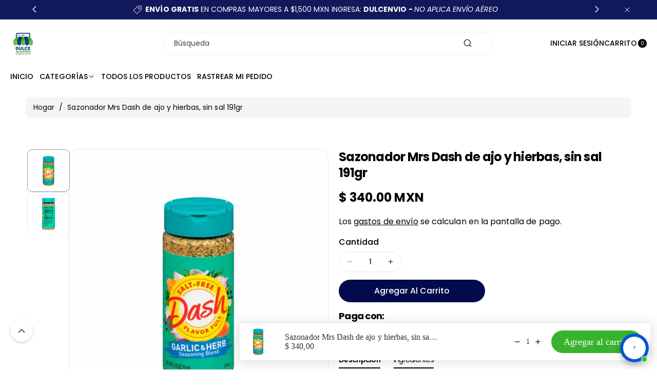

--- FILE ---
content_type: text/html; charset=utf-8
request_url: https://dulcealcance.com/products/sazonador-mrs-dash-de-ajo-y-hierbas-sin-sal-191gr
body_size: 65173
content:
<!doctype html>
<html class="js" lang="es">
  <head>
<!-- BEAE-GLOBAL-FONT --> 
  
 <!-- END BEAE-GLOBAL-FONT -->
<!-- BEAE-HEADER -->


  
  
  
  <link href="//dulcealcance.com/cdn/shop/t/11/assets/beae.base.min.css?v=145827667128827185271747351198" rel="stylesheet" type="text/css" media="all" />
  
  
      
  
      
  <script src="//dulcealcance.com/cdn/shop/t/11/assets/beae.base.min.js?v=41456629583958858891750196652" defer="defer"></script>
  <script>
    window.BEAE_HELPER = {
        routes: {
            cart_url: "/cart",
            root_url: "/"
        },
        lang: "es",
        available_lang: {"shop_locale":{"locale":"es","enabled":true,"primary":true,"published":true}}
    };
  </script><script>
      try {
        const beaeRecentlyViewedProducts = new Set(JSON.parse(localStorage.getItem("beaeRecentlyViewedProducts") || "[]"));
        beaeRecentlyViewedProducts.delete(7573727510783); // Delete first to re-move the product
        beaeRecentlyViewedProducts.add(7573727510783);
        localStorage.setItem("beaeRecentlyViewedProducts", JSON.stringify(Array.from(beaeRecentlyViewedProducts.values()).reverse()));
      } catch (e) {
        // Safari in private mode does not allow setting item, we silently fail
      }
      </script><!-- END BEAE-HEADER -->
    <meta charset="utf-8">
    <meta http-equiv="X-UA-Compatible" content="IE=edge">
    <meta name="viewport" content="width=device-width,initial-scale=1">
    <meta name="theme-color" content="">
    <link rel="canonical" href="https://dulcealcance.com/products/sazonador-mrs-dash-de-ajo-y-hierbas-sin-sal-191gr"><link rel="icon" type="image/png" href="//dulcealcance.com/cdn/shop/files/Logo_nuevo-1_a3a70327-b5a3-47a4-af28-2fe039a70f7b.png?crop=center&height=32&v=1646077576&width=32"><link rel="preconnect" href="https://fonts.shopifycdn.com" crossorigin><title>
      Sazonador Mrs Dash de ajo y hierbas, sin sal 191gr
 &ndash; Dulce Alcance</title>

    
      <meta name="description" content="Los sabores tradicionales de la mezcla de condimentos de ajo y hierbas Mrs. Dash harán que la cocina suave vuelva a ser deliciosa. Con más de 20 especias mezcladas, esta mezcla es fácil de amar. No muchos pueden resistir el sabor de esta mezcla. Te retamos a que encuentres algo en lo que no puedas usarlo.Agregue una pa">
    

    

<meta property="og:site_name" content="Dulce Alcance">
<meta property="og:url" content="https://dulcealcance.com/products/sazonador-mrs-dash-de-ajo-y-hierbas-sin-sal-191gr">
<meta property="og:title" content="Sazonador Mrs Dash de ajo y hierbas, sin sal 191gr">
<meta property="og:type" content="product">
<meta property="og:description" content="Los sabores tradicionales de la mezcla de condimentos de ajo y hierbas Mrs. Dash harán que la cocina suave vuelva a ser deliciosa. Con más de 20 especias mezcladas, esta mezcla es fácil de amar. No muchos pueden resistir el sabor de esta mezcla. Te retamos a que encuentres algo en lo que no puedas usarlo.Agregue una pa"><meta property="og:image" content="http://dulcealcance.com/cdn/shop/files/dash_27d310f3-273d-4079-a915-9d88ac2105eb.jpg?v=1687556245">
  <meta property="og:image:secure_url" content="https://dulcealcance.com/cdn/shop/files/dash_27d310f3-273d-4079-a915-9d88ac2105eb.jpg?v=1687556245">
  <meta property="og:image:width" content="940">
  <meta property="og:image:height" content="1215"><meta property="og:price:amount" content="340.00">
  <meta property="og:price:currency" content="MXN"><meta name="twitter:site" content="@https://x.com/dulce_alcance"><meta name="twitter:card" content="summary_large_image">
<meta name="twitter:title" content="Sazonador Mrs Dash de ajo y hierbas, sin sal 191gr">
<meta name="twitter:description" content="Los sabores tradicionales de la mezcla de condimentos de ajo y hierbas Mrs. Dash harán que la cocina suave vuelva a ser deliciosa. Con más de 20 especias mezcladas, esta mezcla es fácil de amar. No muchos pueden resistir el sabor de esta mezcla. Te retamos a que encuentres algo en lo que no puedas usarlo.Agregue una pa">


    <script src="//dulcealcance.com/cdn/shop/t/11/assets/constants.js?v=132983761750457495441747350958" defer="defer"></script>
    <script src="//dulcealcance.com/cdn/shop/t/11/assets/pubsub.js?v=158357773527763999511747350958" defer="defer"></script>
    <script src="//dulcealcance.com/cdn/shop/t/11/assets/swiper-bundle.js?v=158681192701207392551747350958" ></script>
    <script src="//dulcealcance.com/cdn/shop/t/11/assets/global.js?v=180052848796959560021747350958" defer="defer"></script>
    <script src="//dulcealcance.com/cdn/shop/t/11/assets/product-info.js?v=148655254773935133421747350958" defer="defer"></script>
    <script src="//dulcealcance.com/cdn/shop/t/11/assets/product-model.js?v=56285008796734381901747350958" defer></script><script>window.performance && window.performance.mark && window.performance.mark('shopify.content_for_header.start');</script><meta name="facebook-domain-verification" content="oosif0hzbd6cnxy0tzq531ln872nzx">
<meta name="facebook-domain-verification" content="3x4z8fhhkmsjh7dl8kunrri1s29qtn">
<meta name="google-site-verification" content="C3XX95hTHId8jzSWZ-w3hVmsS9GO_C5P0mjqChyuBvk">
<meta id="shopify-digital-wallet" name="shopify-digital-wallet" content="/58391593131/digital_wallets/dialog">
<meta name="shopify-checkout-api-token" content="9a59a02942e92d0912abc8f53aafc9e4">
<meta id="in-context-paypal-metadata" data-shop-id="58391593131" data-venmo-supported="false" data-environment="production" data-locale="es_ES" data-paypal-v4="true" data-currency="MXN">
<link rel="alternate" type="application/json+oembed" href="https://dulcealcance.com/products/sazonador-mrs-dash-de-ajo-y-hierbas-sin-sal-191gr.oembed">
<script async="async" src="/checkouts/internal/preloads.js?locale=es-MX"></script>
<script id="shopify-features" type="application/json">{"accessToken":"9a59a02942e92d0912abc8f53aafc9e4","betas":["rich-media-storefront-analytics"],"domain":"dulcealcance.com","predictiveSearch":true,"shopId":58391593131,"locale":"es"}</script>
<script>var Shopify = Shopify || {};
Shopify.shop = "dulcealcance.myshopify.com";
Shopify.locale = "es";
Shopify.currency = {"active":"MXN","rate":"1.0"};
Shopify.country = "MX";
Shopify.theme = {"name":"Koto (update 15\/05\/25)","id":150803677439,"schema_name":"Koto","schema_version":"1.0.3","theme_store_id":3001,"role":"main"};
Shopify.theme.handle = "null";
Shopify.theme.style = {"id":null,"handle":null};
Shopify.cdnHost = "dulcealcance.com/cdn";
Shopify.routes = Shopify.routes || {};
Shopify.routes.root = "/";</script>
<script type="module">!function(o){(o.Shopify=o.Shopify||{}).modules=!0}(window);</script>
<script>!function(o){function n(){var o=[];function n(){o.push(Array.prototype.slice.apply(arguments))}return n.q=o,n}var t=o.Shopify=o.Shopify||{};t.loadFeatures=n(),t.autoloadFeatures=n()}(window);</script>
<script id="shop-js-analytics" type="application/json">{"pageType":"product"}</script>
<script defer="defer" async type="module" src="//dulcealcance.com/cdn/shopifycloud/shop-js/modules/v2/client.init-shop-cart-sync_CQSBDXtZ.es.esm.js"></script>
<script defer="defer" async type="module" src="//dulcealcance.com/cdn/shopifycloud/shop-js/modules/v2/chunk.common_B4Ara4uI.esm.js"></script>
<script type="module">
  await import("//dulcealcance.com/cdn/shopifycloud/shop-js/modules/v2/client.init-shop-cart-sync_CQSBDXtZ.es.esm.js");
await import("//dulcealcance.com/cdn/shopifycloud/shop-js/modules/v2/chunk.common_B4Ara4uI.esm.js");

  window.Shopify.SignInWithShop?.initShopCartSync?.({"fedCMEnabled":true,"windoidEnabled":true});

</script>
<script>(function() {
  var isLoaded = false;
  function asyncLoad() {
    if (isLoaded) return;
    isLoaded = true;
    var urls = ["https:\/\/tabs.stationmade.com\/registered-scripts\/tabs-by-station.js?shop=dulcealcance.myshopify.com","https:\/\/cdn.nfcube.com\/74a20bb4d890c70ff88045e1ddda1380.js?shop=dulcealcance.myshopify.com","https:\/\/cdn.shopify.com\/s\/files\/1\/0583\/9159\/3131\/files\/shopney-app-banner.js?v=1710431828\u0026shop=dulcealcance.myshopify.com","https:\/\/chimpstatic.com\/mcjs-connected\/js\/users\/507abc361bc031f40ba96e95f\/991c66cc8f10c59fbd4d47051.js?shop=dulcealcance.myshopify.com"];
    for (var i = 0; i < urls.length; i++) {
      var s = document.createElement('script');
      s.type = 'text/javascript';
      s.async = true;
      s.src = urls[i];
      var x = document.getElementsByTagName('script')[0];
      x.parentNode.insertBefore(s, x);
    }
  };
  if(window.attachEvent) {
    window.attachEvent('onload', asyncLoad);
  } else {
    window.addEventListener('load', asyncLoad, false);
  }
})();</script>
<script id="__st">var __st={"a":58391593131,"offset":-21600,"reqid":"1299bb49-8746-4abd-b3ae-9e1216acf391-1768594044","pageurl":"dulcealcance.com\/products\/sazonador-mrs-dash-de-ajo-y-hierbas-sin-sal-191gr","u":"10c7d33d28d1","p":"product","rtyp":"product","rid":7573727510783};</script>
<script>window.ShopifyPaypalV4VisibilityTracking = true;</script>
<script id="captcha-bootstrap">!function(){'use strict';const t='contact',e='account',n='new_comment',o=[[t,t],['blogs',n],['comments',n],[t,'customer']],c=[[e,'customer_login'],[e,'guest_login'],[e,'recover_customer_password'],[e,'create_customer']],r=t=>t.map((([t,e])=>`form[action*='/${t}']:not([data-nocaptcha='true']) input[name='form_type'][value='${e}']`)).join(','),a=t=>()=>t?[...document.querySelectorAll(t)].map((t=>t.form)):[];function s(){const t=[...o],e=r(t);return a(e)}const i='password',u='form_key',d=['recaptcha-v3-token','g-recaptcha-response','h-captcha-response',i],f=()=>{try{return window.sessionStorage}catch{return}},m='__shopify_v',_=t=>t.elements[u];function p(t,e,n=!1){try{const o=window.sessionStorage,c=JSON.parse(o.getItem(e)),{data:r}=function(t){const{data:e,action:n}=t;return t[m]||n?{data:e,action:n}:{data:t,action:n}}(c);for(const[e,n]of Object.entries(r))t.elements[e]&&(t.elements[e].value=n);n&&o.removeItem(e)}catch(o){console.error('form repopulation failed',{error:o})}}const l='form_type',E='cptcha';function T(t){t.dataset[E]=!0}const w=window,h=w.document,L='Shopify',v='ce_forms',y='captcha';let A=!1;((t,e)=>{const n=(g='f06e6c50-85a8-45c8-87d0-21a2b65856fe',I='https://cdn.shopify.com/shopifycloud/storefront-forms-hcaptcha/ce_storefront_forms_captcha_hcaptcha.v1.5.2.iife.js',D={infoText:'Protegido por hCaptcha',privacyText:'Privacidad',termsText:'Términos'},(t,e,n)=>{const o=w[L][v],c=o.bindForm;if(c)return c(t,g,e,D).then(n);var r;o.q.push([[t,g,e,D],n]),r=I,A||(h.body.append(Object.assign(h.createElement('script'),{id:'captcha-provider',async:!0,src:r})),A=!0)});var g,I,D;w[L]=w[L]||{},w[L][v]=w[L][v]||{},w[L][v].q=[],w[L][y]=w[L][y]||{},w[L][y].protect=function(t,e){n(t,void 0,e),T(t)},Object.freeze(w[L][y]),function(t,e,n,w,h,L){const[v,y,A,g]=function(t,e,n){const i=e?o:[],u=t?c:[],d=[...i,...u],f=r(d),m=r(i),_=r(d.filter((([t,e])=>n.includes(e))));return[a(f),a(m),a(_),s()]}(w,h,L),I=t=>{const e=t.target;return e instanceof HTMLFormElement?e:e&&e.form},D=t=>v().includes(t);t.addEventListener('submit',(t=>{const e=I(t);if(!e)return;const n=D(e)&&!e.dataset.hcaptchaBound&&!e.dataset.recaptchaBound,o=_(e),c=g().includes(e)&&(!o||!o.value);(n||c)&&t.preventDefault(),c&&!n&&(function(t){try{if(!f())return;!function(t){const e=f();if(!e)return;const n=_(t);if(!n)return;const o=n.value;o&&e.removeItem(o)}(t);const e=Array.from(Array(32),(()=>Math.random().toString(36)[2])).join('');!function(t,e){_(t)||t.append(Object.assign(document.createElement('input'),{type:'hidden',name:u})),t.elements[u].value=e}(t,e),function(t,e){const n=f();if(!n)return;const o=[...t.querySelectorAll(`input[type='${i}']`)].map((({name:t})=>t)),c=[...d,...o],r={};for(const[a,s]of new FormData(t).entries())c.includes(a)||(r[a]=s);n.setItem(e,JSON.stringify({[m]:1,action:t.action,data:r}))}(t,e)}catch(e){console.error('failed to persist form',e)}}(e),e.submit())}));const S=(t,e)=>{t&&!t.dataset[E]&&(n(t,e.some((e=>e===t))),T(t))};for(const o of['focusin','change'])t.addEventListener(o,(t=>{const e=I(t);D(e)&&S(e,y())}));const B=e.get('form_key'),M=e.get(l),P=B&&M;t.addEventListener('DOMContentLoaded',(()=>{const t=y();if(P)for(const e of t)e.elements[l].value===M&&p(e,B);[...new Set([...A(),...v().filter((t=>'true'===t.dataset.shopifyCaptcha))])].forEach((e=>S(e,t)))}))}(h,new URLSearchParams(w.location.search),n,t,e,['guest_login'])})(!0,!0)}();</script>
<script integrity="sha256-4kQ18oKyAcykRKYeNunJcIwy7WH5gtpwJnB7kiuLZ1E=" data-source-attribution="shopify.loadfeatures" defer="defer" src="//dulcealcance.com/cdn/shopifycloud/storefront/assets/storefront/load_feature-a0a9edcb.js" crossorigin="anonymous"></script>
<script data-source-attribution="shopify.dynamic_checkout.dynamic.init">var Shopify=Shopify||{};Shopify.PaymentButton=Shopify.PaymentButton||{isStorefrontPortableWallets:!0,init:function(){window.Shopify.PaymentButton.init=function(){};var t=document.createElement("script");t.src="https://dulcealcance.com/cdn/shopifycloud/portable-wallets/latest/portable-wallets.es.js",t.type="module",document.head.appendChild(t)}};
</script>
<script data-source-attribution="shopify.dynamic_checkout.buyer_consent">
  function portableWalletsHideBuyerConsent(e){var t=document.getElementById("shopify-buyer-consent"),n=document.getElementById("shopify-subscription-policy-button");t&&n&&(t.classList.add("hidden"),t.setAttribute("aria-hidden","true"),n.removeEventListener("click",e))}function portableWalletsShowBuyerConsent(e){var t=document.getElementById("shopify-buyer-consent"),n=document.getElementById("shopify-subscription-policy-button");t&&n&&(t.classList.remove("hidden"),t.removeAttribute("aria-hidden"),n.addEventListener("click",e))}window.Shopify?.PaymentButton&&(window.Shopify.PaymentButton.hideBuyerConsent=portableWalletsHideBuyerConsent,window.Shopify.PaymentButton.showBuyerConsent=portableWalletsShowBuyerConsent);
</script>
<script>
  function portableWalletsCleanup(e){e&&e.src&&console.error("Failed to load portable wallets script "+e.src);var t=document.querySelectorAll("shopify-accelerated-checkout .shopify-payment-button__skeleton, shopify-accelerated-checkout-cart .wallet-cart-button__skeleton"),e=document.getElementById("shopify-buyer-consent");for(let e=0;e<t.length;e++)t[e].remove();e&&e.remove()}function portableWalletsNotLoadedAsModule(e){e instanceof ErrorEvent&&"string"==typeof e.message&&e.message.includes("import.meta")&&"string"==typeof e.filename&&e.filename.includes("portable-wallets")&&(window.removeEventListener("error",portableWalletsNotLoadedAsModule),window.Shopify.PaymentButton.failedToLoad=e,"loading"===document.readyState?document.addEventListener("DOMContentLoaded",window.Shopify.PaymentButton.init):window.Shopify.PaymentButton.init())}window.addEventListener("error",portableWalletsNotLoadedAsModule);
</script>

<script type="module" src="https://dulcealcance.com/cdn/shopifycloud/portable-wallets/latest/portable-wallets.es.js" onError="portableWalletsCleanup(this)" crossorigin="anonymous"></script>
<script nomodule>
  document.addEventListener("DOMContentLoaded", portableWalletsCleanup);
</script>

<script id='scb4127' type='text/javascript' async='' src='https://dulcealcance.com/cdn/shopifycloud/privacy-banner/storefront-banner.js'></script><link id="shopify-accelerated-checkout-styles" rel="stylesheet" media="screen" href="https://dulcealcance.com/cdn/shopifycloud/portable-wallets/latest/accelerated-checkout-backwards-compat.css" crossorigin="anonymous">
<style id="shopify-accelerated-checkout-cart">
        #shopify-buyer-consent {
  margin-top: 1em;
  display: inline-block;
  width: 100%;
}

#shopify-buyer-consent.hidden {
  display: none;
}

#shopify-subscription-policy-button {
  background: none;
  border: none;
  padding: 0;
  text-decoration: underline;
  font-size: inherit;
  cursor: pointer;
}

#shopify-subscription-policy-button::before {
  box-shadow: none;
}

      </style>
<script id="sections-script" data-sections="header" defer="defer" src="//dulcealcance.com/cdn/shop/t/11/compiled_assets/scripts.js?6671"></script>
<script>window.performance && window.performance.mark && window.performance.mark('shopify.content_for_header.end');</script> 

    <style data-shopify>
      @font-face {
  font-family: Poppins;
  font-weight: 400;
  font-style: normal;
  font-display: swap;
  src: url("//dulcealcance.com/cdn/fonts/poppins/poppins_n4.0ba78fa5af9b0e1a374041b3ceaadf0a43b41362.woff2") format("woff2"),
       url("//dulcealcance.com/cdn/fonts/poppins/poppins_n4.214741a72ff2596839fc9760ee7a770386cf16ca.woff") format("woff");
}


      @font-face {
  font-family: Poppins;
  font-weight: 300;
  font-style: normal;
  font-display: swap;
  src: url("//dulcealcance.com/cdn/fonts/poppins/poppins_n3.05f58335c3209cce17da4f1f1ab324ebe2982441.woff2") format("woff2"),
       url("//dulcealcance.com/cdn/fonts/poppins/poppins_n3.6971368e1f131d2c8ff8e3a44a36b577fdda3ff5.woff") format("woff");
}

      @font-face {
  font-family: Poppins;
  font-weight: 500;
  font-style: normal;
  font-display: swap;
  src: url("//dulcealcance.com/cdn/fonts/poppins/poppins_n5.ad5b4b72b59a00358afc706450c864c3c8323842.woff2") format("woff2"),
       url("//dulcealcance.com/cdn/fonts/poppins/poppins_n5.33757fdf985af2d24b32fcd84c9a09224d4b2c39.woff") format("woff");
}

      @font-face {
  font-family: Poppins;
  font-weight: 600;
  font-style: normal;
  font-display: swap;
  src: url("//dulcealcance.com/cdn/fonts/poppins/poppins_n6.aa29d4918bc243723d56b59572e18228ed0786f6.woff2") format("woff2"),
       url("//dulcealcance.com/cdn/fonts/poppins/poppins_n6.5f815d845fe073750885d5b7e619ee00e8111208.woff") format("woff");
}


      @font-face {
  font-family: Poppins;
  font-weight: 700;
  font-style: normal;
  font-display: swap;
  src: url("//dulcealcance.com/cdn/fonts/poppins/poppins_n7.56758dcf284489feb014a026f3727f2f20a54626.woff2") format("woff2"),
       url("//dulcealcance.com/cdn/fonts/poppins/poppins_n7.f34f55d9b3d3205d2cd6f64955ff4b36f0cfd8da.woff") format("woff");
}

      @font-face {
  font-family: Poppins;
  font-weight: 400;
  font-style: italic;
  font-display: swap;
  src: url("//dulcealcance.com/cdn/fonts/poppins/poppins_i4.846ad1e22474f856bd6b81ba4585a60799a9f5d2.woff2") format("woff2"),
       url("//dulcealcance.com/cdn/fonts/poppins/poppins_i4.56b43284e8b52fc64c1fd271f289a39e8477e9ec.woff") format("woff");
}

      @font-face {
  font-family: Poppins;
  font-weight: 700;
  font-style: italic;
  font-display: swap;
  src: url("//dulcealcance.com/cdn/fonts/poppins/poppins_i7.42fd71da11e9d101e1e6c7932199f925f9eea42d.woff2") format("woff2"),
       url("//dulcealcance.com/cdn/fonts/poppins/poppins_i7.ec8499dbd7616004e21155106d13837fff4cf556.woff") format("woff");
}

      @font-face {
  font-family: Poppins;
  font-weight: 700;
  font-style: normal;
  font-display: swap;
  src: url("//dulcealcance.com/cdn/fonts/poppins/poppins_n7.56758dcf284489feb014a026f3727f2f20a54626.woff2") format("woff2"),
       url("//dulcealcance.com/cdn/fonts/poppins/poppins_n7.f34f55d9b3d3205d2cd6f64955ff4b36f0cfd8da.woff") format("woff");
}


      
        :root,
        .color-background-1 {
          --color-background: 255,255,255;
        
          --gradient-background: #ffffff;
        

        

        --color-body-background: 255,255,255;


        --color-input-border: 238,238,238;
        --color-link-hover: 3,11,76;


        --color-foreground: 0,0,0;
        --color-background-contrast: 191,191,191;


        --color-button: 3,11,76;
        --color-button-text: 255,255,255;


        --color-button-hover: 0,0,0;
        --color-button-text-hover: 255,255,255;


        --color-secondary-button: 255,255,255;
        --color-secondary-button-text: 0,0,0;

        --color-link: 0,0,0;

        --color-badge-foreground: 0,0,0;
        --color-badge-background: 255,255,255;
        --color-badge-border: 0,0,0;
        --payment-terms-background-color: rgb(255 255 255);
      }
      
        
        .color-background-2 {
          --color-background: 238,238,238;
        
          --gradient-background: #eeeeee;
        

        

        --color-body-background: 255,255,255;


        --color-input-border: 245,245,245;
        --color-link-hover: 18,18,18;


        --color-foreground: 17,25,92;
        --color-background-contrast: 174,174,174;


        --color-button: 17,25,92;
        --color-button-text: 255,255,255;


        --color-button-hover: 0,0,0;
        --color-button-text-hover: 255,255,255;


        --color-secondary-button: 238,238,238;
        --color-secondary-button-text: 0,0,0;

        --color-link: 0,0,0;

        --color-badge-foreground: 17,25,92;
        --color-badge-background: 238,238,238;
        --color-badge-border: 17,25,92;
        --payment-terms-background-color: rgb(238 238 238);
      }
      
        
        .color-inverse {
          --color-background: 17,25,92;
        
          --gradient-background: #11195c;
        

        

        --color-body-background: 255,255,255;


        --color-input-border: 238,238,238;
        --color-link-hover: 170,170,170;


        --color-foreground: 255,255,255;
        --color-background-contrast: 21,31,114;


        --color-button: 255,255,255;
        --color-button-text: 17,25,92;


        --color-button-hover: 46,155,63;
        --color-button-text-hover: 255,255,255;


        --color-secondary-button: 17,25,92;
        --color-secondary-button-text: 255,255,255;

        --color-link: 255,255,255;

        --color-badge-foreground: 255,255,255;
        --color-badge-background: 17,25,92;
        --color-badge-border: 255,255,255;
        --payment-terms-background-color: rgb(17 25 92);
      }
      
        
        .color-accent-1 {
          --color-background: 255,255,255;
        
          --gradient-background: #ffffff;
        

        

        --color-body-background: 255,255,255;


        --color-input-border: 238,238,238;
        --color-link-hover: 3,11,76;


        --color-foreground: 0,0,0;
        --color-background-contrast: 191,191,191;


        --color-button: 0,0,0;
        --color-button-text: 255,255,255;


        --color-button-hover: 3,11,76;
        --color-button-text-hover: 255,255,255;


        --color-secondary-button: 255,255,255;
        --color-secondary-button-text: 0,0,0;

        --color-link: 0,0,0;

        --color-badge-foreground: 0,0,0;
        --color-badge-background: 255,255,255;
        --color-badge-border: 0,0,0;
        --payment-terms-background-color: rgb(255 255 255);
      }
      
        
        .color-accent-2 {
          --color-background: 15,15,16;
        
          --gradient-background: #0f0f10;
        

        

        --color-body-background: 255,255,255;


        --color-input-border: 238,238,238;
        --color-link-hover: 255,255,255;


        --color-foreground: 255,255,255;
        --color-background-contrast: 139,139,147;


        --color-button: 234,32,3;
        --color-button-text: 255,255,255;


        --color-button-hover: 3,11,76;
        --color-button-text-hover: 255,255,255;


        --color-secondary-button: 15,15,16;
        --color-secondary-button-text: 255,255,255;

        --color-link: 255,255,255;

        --color-badge-foreground: 255,255,255;
        --color-badge-background: 15,15,16;
        --color-badge-border: 255,255,255;
        --payment-terms-background-color: rgb(15 15 16);
      }
      
        
        .color-scheme-e1c262c3-3be1-490c-839b-b80e7fb7ae2c {
          --color-background: 0,0,0;
        
          --gradient-background: linear-gradient(127deg, rgba(254, 217, 81, 1) 11%, rgba(255, 70, 199, 1) 81%);
        

        

        --color-body-background: 255,255,255;


        --color-input-border: 238,238,238;
        --color-link-hover: 3,11,76;


        --color-foreground: 255,255,255;
        --color-background-contrast: 128,128,128;


        --color-button: 255,255,255;
        --color-button-text: 0,0,0;


        --color-button-hover: 3,11,76;
        --color-button-text-hover: 255,255,255;


        --color-secondary-button: 0,0,0;
        --color-secondary-button-text: 255,255,255;

        --color-link: 255,255,255;

        --color-badge-foreground: 255,255,255;
        --color-badge-background: 0,0,0;
        --color-badge-border: 255,255,255;
        --payment-terms-background-color: rgb(0 0 0);
      }
      
        
        .color-scheme-ea90e608-84cb-4c6e-9091-a61a80dd632b {
          --color-background: 243,0,0;
        
          --gradient-background: #f30000;
        

        

        --color-body-background: 255,255,255;


        --color-input-border: 238,238,238;
        --color-link-hover: 0,0,0;


        --color-foreground: 255,255,255;
        --color-background-contrast: 115,0,0;


        --color-button: 0,0,0;
        --color-button-text: 255,255,255;


        --color-button-hover: 0,0,0;
        --color-button-text-hover: 255,255,255;


        --color-secondary-button: 243,0,0;
        --color-secondary-button-text: 238,238,238;

        --color-link: 238,238,238;

        --color-badge-foreground: 255,255,255;
        --color-badge-background: 243,0,0;
        --color-badge-border: 255,255,255;
        --payment-terms-background-color: rgb(243 0 0);
      }
      
        
        .color-scheme-e89ce669-5b32-4773-a6a4-b1064f7d26c9 {
          --color-background: 255,255,255;
        
          --gradient-background: #ffffff;
        

        

        --color-body-background: 255,255,255;


        --color-input-border: 238,238,238;
        --color-link-hover: 17,25,92;


        --color-foreground: 0,0,0;
        --color-background-contrast: 191,191,191;


        --color-button: 17,25,92;
        --color-button-text: 255,255,255;


        --color-button-hover: 0,0,0;
        --color-button-text-hover: 255,255,255;


        --color-secondary-button: 255,255,255;
        --color-secondary-button-text: 0,0,0;

        --color-link: 0,0,0;

        --color-badge-foreground: 0,0,0;
        --color-badge-background: 255,255,255;
        --color-badge-border: 0,0,0;
        --payment-terms-background-color: rgb(255 255 255);
      }
      
        
        .color-scheme-a13ce21a-107e-4522-becf-fc77bbe35c8d {
          --color-background: 255,255,255;
        
          --gradient-background: #ffffff;
        

        

        --color-body-background: 255,255,255;


        --color-input-border: 238,238,238;
        --color-link-hover: 170,170,170;


        --color-foreground: 0,0,0;
        --color-background-contrast: 191,191,191;


        --color-button: 0,0,0;
        --color-button-text: 255,255,255;


        --color-button-hover: 170,170,170;
        --color-button-text-hover: 255,255,255;


        --color-secondary-button: 255,255,255;
        --color-secondary-button-text: 255,255,255;

        --color-link: 255,255,255;

        --color-badge-foreground: 0,0,0;
        --color-badge-background: 255,255,255;
        --color-badge-border: 0,0,0;
        --payment-terms-background-color: rgb(255 255 255);
      }
      
        
        .color-scheme-c94727ee-7ef3-4ab0-b169-3a8b22002796 {
          --color-background: 186,140,255;
        
          --gradient-background: #ba8cff;
        

        

        --color-body-background: 255,255,255;


        --color-input-border: 255,255,255;
        --color-link-hover: 245,245,245;


        --color-foreground: 18,18,18;
        --color-background-contrast: 110,13,255;


        --color-button: 255,255,255;
        --color-button-text: 18,18,18;


        --color-button-hover: 255,255,255;
        --color-button-text-hover: 18,18,18;


        --color-secondary-button: 186,140,255;
        --color-secondary-button-text: 255,255,255;

        --color-link: 255,255,255;

        --color-badge-foreground: 18,18,18;
        --color-badge-background: 186,140,255;
        --color-badge-border: 18,18,18;
        --payment-terms-background-color: rgb(186 140 255);
      }
      
        
        .color-scheme-8a3d89df-cb2a-4214-876f-6a69c0262d33 {
          --color-background: 34,39,96;
        
          --gradient-background: #222760;
        

        

        --color-body-background: 255,255,255;


        --color-input-border: 238,238,238;
        --color-link-hover: 3,11,76;


        --color-foreground: 255,255,255;
        --color-background-contrast: 41,47,115;


        --color-button: 46,155,63;
        --color-button-text: 255,255,255;


        --color-button-hover: 253,252,252;
        --color-button-text-hover: 17,25,92;


        --color-secondary-button: 34,39,96;
        --color-secondary-button-text: 255,255,255;

        --color-link: 255,255,255;

        --color-badge-foreground: 255,255,255;
        --color-badge-background: 34,39,96;
        --color-badge-border: 255,255,255;
        --payment-terms-background-color: rgb(34 39 96);
      }
      
        
        .color-scheme-b20b7aec-d906-4a9d-a55c-79e11b91133b {
          --color-background: 255,255,255;
        
          --gradient-background: #ffffff;
        

        

        --color-body-background: 255,255,255;


        --color-input-border: 238,238,238;
        --color-link-hover: 3,11,76;


        --color-foreground: 3,137,214;
        --color-background-contrast: 191,191,191;


        --color-button: 3,11,76;
        --color-button-text: 255,255,255;


        --color-button-hover: 0,0,0;
        --color-button-text-hover: 255,255,255;


        --color-secondary-button: 255,255,255;
        --color-secondary-button-text: 0,0,0;

        --color-link: 0,0,0;

        --color-badge-foreground: 3,137,214;
        --color-badge-background: 255,255,255;
        --color-badge-border: 3,137,214;
        --payment-terms-background-color: rgb(255 255 255);
      }
      
        
        .color-scheme-88e066fe-a99a-4cd8-8825-ddd6fd7dbcff {
          --color-background: 238,238,238;
        
          --gradient-background: #eeeeee;
        

        

        --color-body-background: 255,255,255;


        --color-input-border: 0,0,0;
        --color-link-hover: 119,119,119;


        --color-foreground: 0,0,0;
        --color-background-contrast: 174,174,174;


        --color-button: 196,255,77;
        --color-button-text: 0,0,0;


        --color-button-hover: 196,255,77;
        --color-button-text-hover: 0,0,0;


        --color-secondary-button: 238,238,238;
        --color-secondary-button-text: 186,140,255;

        --color-link: 186,140,255;

        --color-badge-foreground: 0,0,0;
        --color-badge-background: 238,238,238;
        --color-badge-border: 0,0,0;
        --payment-terms-background-color: rgb(238 238 238);
      }
      

      body, .color-background-1, .color-background-2, .color-inverse, .color-accent-1, .color-accent-2, .color-scheme-e1c262c3-3be1-490c-839b-b80e7fb7ae2c, .color-scheme-ea90e608-84cb-4c6e-9091-a61a80dd632b, .color-scheme-e89ce669-5b32-4773-a6a4-b1064f7d26c9, .color-scheme-a13ce21a-107e-4522-becf-fc77bbe35c8d, .color-scheme-c94727ee-7ef3-4ab0-b169-3a8b22002796, .color-scheme-8a3d89df-cb2a-4214-876f-6a69c0262d33, .color-scheme-b20b7aec-d906-4a9d-a55c-79e11b91133b, .color-scheme-88e066fe-a99a-4cd8-8825-ddd6fd7dbcff {
        color: rgba(var(--color-foreground));
        background-color: rgb(var(--color-background));
      }

      :root {
        --font-body-family: Poppins, sans-serif;
        --font-body-style: normal;
        --font-body-weight: 400;

        --font-body-weight-bold: 700;

        --font-heading-family: Poppins, sans-serif;
        --font-heading-style: normal;
        --font-heading-weight: 700;

        --font-head-spacing: -0.75px;
        --font-body-spacing: 0.05px;

        --font-body-scale: 1.0;
        --font-heading-scale: 1.0;

        --page-width: 152rem;
        --page-width-margin: 0rem;

        
        --collection-card-text-alignment: ;
        --card-border-color: #e4e7ec;

        --spacing-sections-desktop: 60px;
        --spacing-sections-mobile: 30px;

        --grid-desktop-vertical-spacing: 20px;
        --grid-desktop-horizontal-spacing: 12px;
        --grid-mobile-vertical-spacing: 10px;
        --grid-mobile-horizontal-spacing: 6px;


        --dprice-color: #000000;
        --addbtn-height: 30px;

        --image-radius: 20px;
        
        --content-radius: 20px;
        
        --buttons-radius: 26px;
        --button-text-style: capitalize;

        --inputs-radius: 26px;

        --variant-radius: 0px;
        --allvariant-radius: 4px;

        --popup-radius: 20px;

        --carousel-radius: 40px;

        --badge-corner-radius: 3.0rem;
        --badge-text-size: 12px;

        --sale-bg-color: #d1301a;
        --sale-text-color: #ffffff;
        
        --sold-bg-color: #777777;
        --sold-text-color: #ffffff;

        --new-bg-color: #2E9B3F;
        --new-text-color: #ffffff;

        --page-scroll-color: #11195C;

        --header-announce-height: 0px;
        --header-secondmenu-height: 0px;
        --header-sticky-height: 0px;



      }

      *,
      *::before,
      *::after {
        box-sizing: inherit;
      }

      html {
        box-sizing: border-box;
        font-size: calc(var(--font-body-scale) * 62.5%);
        height: 100%;
      }

      body {
        /* display: grid;
        grid-template-rows: auto auto 1fr auto; */
        grid-template-columns: 100%;
        min-height: 100%;
        margin: 0;
        font-size: calc(var(--font-body-scale) * 14px);
        letter-spacing: var(--font-body-spacing);
        line-height: calc(1 + 0.8 / var(--font-body-scale));
        font-family: var(--font-body-family);
        font-style: var(--font-body-style);
        font-weight: var(--font-body-weight);
        color: rgb(var(--color-foreground));
        background: rgb(var(--color-body-background));
      }
    </style>

    <link href="//dulcealcance.com/cdn/shop/t/11/assets/base.css?v=44815682531835136081747350957" rel="stylesheet" type="text/css" media="all" />

    <style data-shopify>

        .field__input, .select__select, .customer .field input, .customer select {
          background: transparent;
        }.button,.customer button, .shopify-payment-button__button--unbranded {
          overflow: hidden;
        }
        .button > span,.customer button > span {
          z-index: 1;
          position: relative;
          margin-top: -1px;
        }
        .button::before, .button::after,
        .customer button::before, .customer button::after,
        .shopify-payment-button__button--unbranded::before, .shopify-payment-button__button--unbranded::after {
          content: "";
          width:0;
          position: absolute;
          top: 0;
          bottom: 0;
          left: 0;
          right: 0;
          display: block;
          transition: var(--duration-medium) ease;
          background-color: rgba(var(--color-button-hover), var(--alpha-button-background));
          color: rgb(var(--color-button-text-hover));
          border-color: rgba(var(--color-button-hover), var(--alpha-button-background));
        }
        .shopify-payment-button__button--unbranded {
          z-index: 0
        }
        .shopify-payment-button__button--unbranded::before, .shopify-payment-button__button--unbranded::after  {
          z-index: -1
        }
        .card--standard.card--text .read_more_button a.button::before, .card--standard.card--text .read_more_button a.button::after {
          top: 0;
          bottom: 0;
          left: 0;
          right: 0;
        }
        .button:after, .customer button:after, .card--standard.card--text .read_more_button a.button::after,
        .shopify-payment-button__button--unbranded::after {
          left:auto;
          right:0;
        }
        .button:hover:before,.button:hover:after,
        .customer button:hover:before,.customer button:hover:after,
        .shopify-payment-button__button--unbranded:hover::before, .shopify-payment-button__button--unbranded:hover::after {
          width:50%;
        }
        .button--secondary.button:hover, .customer button.button--secondary:hover {
          background-color: transparent;
        }/* page scroll */
        .indicatorebar {
          position: fixed;
          top: 0;
          left: 0;
          width: 100%;
          height: 3px;
          z-index: 4;
        }
        .indicatorebar_inner {
          height: 3px;
          background-color: var(--page-scroll-color);
          transition: all 0.3s ease;
        }</style>
<link rel="preload" as="font" href="//dulcealcance.com/cdn/fonts/poppins/poppins_n4.0ba78fa5af9b0e1a374041b3ceaadf0a43b41362.woff2" type="font/woff2" crossorigin><link rel="preload" as="font" href="//dulcealcance.com/cdn/fonts/poppins/poppins_n7.56758dcf284489feb014a026f3727f2f20a54626.woff2" type="font/woff2" crossorigin><link href="//dulcealcance.com/cdn/shop/t/11/assets/swiper-bundle.css?v=119222516112993647361747350958" rel="stylesheet" type="text/css" media="all" />

    <script>
      if (Shopify.designMode) {
        document.documentElement.classList.add('shopify-design-mode');
      }
    </script>
  
            
                
            
<!-- BEGIN app block: shopify://apps/tabs-studio/blocks/global_embed_block/19980fb9-f2ca-4ada-ad36-c0364c3318b8 -->
<style id="tabs-by-station-custom-styles">
  .station-tabs .station-tabs-link.is-active{font-weight:600 !important;}.station-tabs.mod-full-width .station-tabs-link.is-active, .station-tabs .station-tabs-tabset.mod-vertical .station-tabs-link.is-active{font-weight:600 !important;}.station-tabs .station-tabs-tab.is-active{font-weight:600 !important;}.station-tabs.mod-full-width .station-tabs-tab.is-active, .station-tabs .station-tabs-tabset.mod-vertical .station-tabs-tab.is-active{font-weight:600 !important;}.station-tabs .station-tabs-link{border-width:0 0 2px !important;padding:0 0 6px !important;margin:0 26px 14px 0 !important;}.station-tabs .station-tabs-tab{border-width:0 0 2px !important;padding:0 0 6px !important;margin:0 26px 14px 0 !important;}.station-tabs.mod-full-width .station-tabs-link, .station-tabs .station-tabs-tabset.mod-vertical .station-tabs-link{padding:14px 0 !important;margin:0 !important;}.station-tabs.mod-full-width .station-tabs-tab, .station-tabs .station-tabs-tabset.mod-vertical .station-tabs-tab{padding:14px 0 !important;margin:0 !important;}.station-tabs .station-tabs-content-inner{margin:12px 0 0 !important;color:#000000 !important;}.station-tabs.mod-full-width .station-tabs-content-inner, .station-tabs .station-tabs-tabset.mod-vertical .station-tabs-content-inner{margin:24px 0 10px !important;}.station-tabs .station-tabs-tabcontent{margin:12px 0 0 !important;color:#000000 !important;}.station-tabs.mod-full-width .station-tabs-tabcontent, .station-tabs .station-tabs-tabset.mod-vertical .station-tabs-tabcontent{margin:24px 0 10px !important;}
  
</style>

<script id="station-tabs-data-json" type="application/json">{
  "globalAbove": null,
  "globalBelow": null,
  "proTabsHTML": "\u003ch4 class=\"station-tabs-tabtitle\"\u003e\n      \u003cspan data-pro-tab-id=\"165685\" class=\"station-tabs-tab mod-pro-tab\" data-type=\"relocate\" data-position=\"2\"\u003e\n        \u003cspan class=\"station-tabs-tabtext\"\u003eIngredientes\u003c\/span\u003e\n      \u003c\/span\u003e\n    \u003c\/h4\u003e\n    \u003cdiv data-pro-tab-id=\"165685\" class=\"station-tabs-tabpanel\" data-type=\"relocate\"\u003e\n      \u003cdiv class=\"station-tabs-tabcontent\"\u003e\u003cdiv data-tabs-relocate=\"{{ product.metafields.custom.ingredientes | metafield_tag }}\"\u003e\u003c\/div\u003e\n\u003c\/div\u003e\n    \u003c\/div\u003e",
  "productTitle": "Sazonador Mrs Dash de ajo y hierbas, sin sal 191gr",
  "productDescription": "\u003cdiv class=\"mb3\"\u003e\n\u003cdiv class=\"dangerous-html mb3\"\u003e\n\u003cspan\u003eLos sabores tradicionales de la mezcla de condimentos de ajo y hierbas Mrs. Dash harán que la cocina suave vuelva a ser deliciosa.\u003cspan\u003e \u003c\/span\u003eCon más de 20 especias mezcladas, esta mezcla es fácil de amar.\u003cspan\u003e \u003c\/span\u003eNo muchos pueden resistir el sabor de esta mezcla.\u003cspan\u003e \u003c\/span\u003eTe retamos a que encuentres algo en lo que no puedas usarlo.\u003c\/span\u003e\u003cbr\u003e\u003cspan\u003eAgregue una patada a las verduras, el pollo, el cerdo y el pescado al vapor, salteados y asados.\u003c\/span\u003e\u003cbr\u003e\u003cspan\u003eComer comidas saludables no significa dejar de lado el sabor.\u003cspan\u003e \u003c\/span\u003eLa cocina más inteligente es simple con la Sra. Dash.\u003c\/span\u003e\n\u003c\/div\u003e\n\u003c\/div\u003e\n\u003cdiv class=\"mb3\"\u003e\n\u003cdiv class=\"dangerous-html mb3\"\u003e\n\u003cul\u003e\n\u003cli\u003e\u003cspan\u003eTodo el sabor sin la sal\u003c\/span\u003e\u003c\/li\u003e\n\u003cli\u003e\u003cspan\u003eUna sabrosa mezcla de ajo picante combinado con hierbas y especias, como orégano, perejil y pimienta negra recién molida.\u003c\/span\u003e\u003c\/li\u003e\n\u003cli\u003e\u003cspan\u003eParte superior de la coctelera fácil de usar.\u003c\/span\u003e\u003c\/li\u003e\n\u003cli\u003e\u003cspan\u003eMejora el sabor del pollo, las hamburguesas, las verduras y tus salsas, sopas y ensaladas favoritas sin agregar sal\u003c\/span\u003e\u003c\/li\u003e\n\u003cli\u003e\u003cspan\u003ePruebe en su mesa para darle a la comida un sabor completo y sabroso en lugar de sal.\u003c\/span\u003e\u003c\/li\u003e\n\u003c\/ul\u003e\n\u003c\/div\u003e\n\u003c\/div\u003e",
  "icons": []
}</script>

<script>
  document.documentElement.classList.add('tabsst-loading');
  document.addEventListener('stationTabsLegacyAPILoaded', function(e) {
    e.detail.isLegacy = true;
    });

  document.addEventListener('stationTabsAPIReady', function(e) {
    var Tabs = e.detail;

    if (Tabs.appSettings) {
      Tabs.appSettings = {"default_tab":false,"default_tab_title":"Description","show_stop_element":true,"layout":"breakpoint","layout_breakpoint":768,"deep_links":true,"clean_content_level":"basic_tags","open_first_tab":true,"allow_multiple_open":false,"remove_empty_tabs":null,"default_tab_translations":null,"start_tab_element":"h4"};
      Tabs.appSettings = {lang: 'es'};

      Tabs.appSettings = {
        indicatorType: "chevrons",
        indicatorPlacement: "after"
      };
    }

    if (Tabs.isLegacy) { return; }
          Tabs.init(null, { initializeDescription: true });
  });

  
</script>

<svg style="display:none" aria-hidden="true">
  <defs>
    
  </defs>
</svg>

<!-- END app block --><!-- BEGIN app block: shopify://apps/instafeed/blocks/head-block/c447db20-095d-4a10-9725-b5977662c9d5 --><link rel="preconnect" href="https://cdn.nfcube.com/">
<link rel="preconnect" href="https://scontent.cdninstagram.com/">






<!-- END app block --><script src="https://cdn.shopify.com/extensions/019bc76a-106b-751f-9c25-43ddd98bfc27/tabs-studio-27/assets/s3340b1d9cf54.js" type="text/javascript" defer="defer"></script>
<link href="https://cdn.shopify.com/extensions/019bc76a-106b-751f-9c25-43ddd98bfc27/tabs-studio-27/assets/ccf2dff1a1a65.css" rel="stylesheet" type="text/css" media="all">
<script src="https://cdn.shopify.com/extensions/019bb19b-97cd-7cb8-a12e-d866b0ee3716/avada-app-147/assets/chatty.js" type="text/javascript" defer="defer"></script>
<link href="https://monorail-edge.shopifysvc.com" rel="dns-prefetch">
<script>(function(){if ("sendBeacon" in navigator && "performance" in window) {try {var session_token_from_headers = performance.getEntriesByType('navigation')[0].serverTiming.find(x => x.name == '_s').description;} catch {var session_token_from_headers = undefined;}var session_cookie_matches = document.cookie.match(/_shopify_s=([^;]*)/);var session_token_from_cookie = session_cookie_matches && session_cookie_matches.length === 2 ? session_cookie_matches[1] : "";var session_token = session_token_from_headers || session_token_from_cookie || "";function handle_abandonment_event(e) {var entries = performance.getEntries().filter(function(entry) {return /monorail-edge.shopifysvc.com/.test(entry.name);});if (!window.abandonment_tracked && entries.length === 0) {window.abandonment_tracked = true;var currentMs = Date.now();var navigation_start = performance.timing.navigationStart;var payload = {shop_id: 58391593131,url: window.location.href,navigation_start,duration: currentMs - navigation_start,session_token,page_type: "product"};window.navigator.sendBeacon("https://monorail-edge.shopifysvc.com/v1/produce", JSON.stringify({schema_id: "online_store_buyer_site_abandonment/1.1",payload: payload,metadata: {event_created_at_ms: currentMs,event_sent_at_ms: currentMs}}));}}window.addEventListener('pagehide', handle_abandonment_event);}}());</script>
<script id="web-pixels-manager-setup">(function e(e,d,r,n,o){if(void 0===o&&(o={}),!Boolean(null===(a=null===(i=window.Shopify)||void 0===i?void 0:i.analytics)||void 0===a?void 0:a.replayQueue)){var i,a;window.Shopify=window.Shopify||{};var t=window.Shopify;t.analytics=t.analytics||{};var s=t.analytics;s.replayQueue=[],s.publish=function(e,d,r){return s.replayQueue.push([e,d,r]),!0};try{self.performance.mark("wpm:start")}catch(e){}var l=function(){var e={modern:/Edge?\/(1{2}[4-9]|1[2-9]\d|[2-9]\d{2}|\d{4,})\.\d+(\.\d+|)|Firefox\/(1{2}[4-9]|1[2-9]\d|[2-9]\d{2}|\d{4,})\.\d+(\.\d+|)|Chrom(ium|e)\/(9{2}|\d{3,})\.\d+(\.\d+|)|(Maci|X1{2}).+ Version\/(15\.\d+|(1[6-9]|[2-9]\d|\d{3,})\.\d+)([,.]\d+|)( \(\w+\)|)( Mobile\/\w+|) Safari\/|Chrome.+OPR\/(9{2}|\d{3,})\.\d+\.\d+|(CPU[ +]OS|iPhone[ +]OS|CPU[ +]iPhone|CPU IPhone OS|CPU iPad OS)[ +]+(15[._]\d+|(1[6-9]|[2-9]\d|\d{3,})[._]\d+)([._]\d+|)|Android:?[ /-](13[3-9]|1[4-9]\d|[2-9]\d{2}|\d{4,})(\.\d+|)(\.\d+|)|Android.+Firefox\/(13[5-9]|1[4-9]\d|[2-9]\d{2}|\d{4,})\.\d+(\.\d+|)|Android.+Chrom(ium|e)\/(13[3-9]|1[4-9]\d|[2-9]\d{2}|\d{4,})\.\d+(\.\d+|)|SamsungBrowser\/([2-9]\d|\d{3,})\.\d+/,legacy:/Edge?\/(1[6-9]|[2-9]\d|\d{3,})\.\d+(\.\d+|)|Firefox\/(5[4-9]|[6-9]\d|\d{3,})\.\d+(\.\d+|)|Chrom(ium|e)\/(5[1-9]|[6-9]\d|\d{3,})\.\d+(\.\d+|)([\d.]+$|.*Safari\/(?![\d.]+ Edge\/[\d.]+$))|(Maci|X1{2}).+ Version\/(10\.\d+|(1[1-9]|[2-9]\d|\d{3,})\.\d+)([,.]\d+|)( \(\w+\)|)( Mobile\/\w+|) Safari\/|Chrome.+OPR\/(3[89]|[4-9]\d|\d{3,})\.\d+\.\d+|(CPU[ +]OS|iPhone[ +]OS|CPU[ +]iPhone|CPU IPhone OS|CPU iPad OS)[ +]+(10[._]\d+|(1[1-9]|[2-9]\d|\d{3,})[._]\d+)([._]\d+|)|Android:?[ /-](13[3-9]|1[4-9]\d|[2-9]\d{2}|\d{4,})(\.\d+|)(\.\d+|)|Mobile Safari.+OPR\/([89]\d|\d{3,})\.\d+\.\d+|Android.+Firefox\/(13[5-9]|1[4-9]\d|[2-9]\d{2}|\d{4,})\.\d+(\.\d+|)|Android.+Chrom(ium|e)\/(13[3-9]|1[4-9]\d|[2-9]\d{2}|\d{4,})\.\d+(\.\d+|)|Android.+(UC? ?Browser|UCWEB|U3)[ /]?(15\.([5-9]|\d{2,})|(1[6-9]|[2-9]\d|\d{3,})\.\d+)\.\d+|SamsungBrowser\/(5\.\d+|([6-9]|\d{2,})\.\d+)|Android.+MQ{2}Browser\/(14(\.(9|\d{2,})|)|(1[5-9]|[2-9]\d|\d{3,})(\.\d+|))(\.\d+|)|K[Aa][Ii]OS\/(3\.\d+|([4-9]|\d{2,})\.\d+)(\.\d+|)/},d=e.modern,r=e.legacy,n=navigator.userAgent;return n.match(d)?"modern":n.match(r)?"legacy":"unknown"}(),u="modern"===l?"modern":"legacy",c=(null!=n?n:{modern:"",legacy:""})[u],f=function(e){return[e.baseUrl,"/wpm","/b",e.hashVersion,"modern"===e.buildTarget?"m":"l",".js"].join("")}({baseUrl:d,hashVersion:r,buildTarget:u}),m=function(e){var d=e.version,r=e.bundleTarget,n=e.surface,o=e.pageUrl,i=e.monorailEndpoint;return{emit:function(e){var a=e.status,t=e.errorMsg,s=(new Date).getTime(),l=JSON.stringify({metadata:{event_sent_at_ms:s},events:[{schema_id:"web_pixels_manager_load/3.1",payload:{version:d,bundle_target:r,page_url:o,status:a,surface:n,error_msg:t},metadata:{event_created_at_ms:s}}]});if(!i)return console&&console.warn&&console.warn("[Web Pixels Manager] No Monorail endpoint provided, skipping logging."),!1;try{return self.navigator.sendBeacon.bind(self.navigator)(i,l)}catch(e){}var u=new XMLHttpRequest;try{return u.open("POST",i,!0),u.setRequestHeader("Content-Type","text/plain"),u.send(l),!0}catch(e){return console&&console.warn&&console.warn("[Web Pixels Manager] Got an unhandled error while logging to Monorail."),!1}}}}({version:r,bundleTarget:l,surface:e.surface,pageUrl:self.location.href,monorailEndpoint:e.monorailEndpoint});try{o.browserTarget=l,function(e){var d=e.src,r=e.async,n=void 0===r||r,o=e.onload,i=e.onerror,a=e.sri,t=e.scriptDataAttributes,s=void 0===t?{}:t,l=document.createElement("script"),u=document.querySelector("head"),c=document.querySelector("body");if(l.async=n,l.src=d,a&&(l.integrity=a,l.crossOrigin="anonymous"),s)for(var f in s)if(Object.prototype.hasOwnProperty.call(s,f))try{l.dataset[f]=s[f]}catch(e){}if(o&&l.addEventListener("load",o),i&&l.addEventListener("error",i),u)u.appendChild(l);else{if(!c)throw new Error("Did not find a head or body element to append the script");c.appendChild(l)}}({src:f,async:!0,onload:function(){if(!function(){var e,d;return Boolean(null===(d=null===(e=window.Shopify)||void 0===e?void 0:e.analytics)||void 0===d?void 0:d.initialized)}()){var d=window.webPixelsManager.init(e)||void 0;if(d){var r=window.Shopify.analytics;r.replayQueue.forEach((function(e){var r=e[0],n=e[1],o=e[2];d.publishCustomEvent(r,n,o)})),r.replayQueue=[],r.publish=d.publishCustomEvent,r.visitor=d.visitor,r.initialized=!0}}},onerror:function(){return m.emit({status:"failed",errorMsg:"".concat(f," has failed to load")})},sri:function(e){var d=/^sha384-[A-Za-z0-9+/=]+$/;return"string"==typeof e&&d.test(e)}(c)?c:"",scriptDataAttributes:o}),m.emit({status:"loading"})}catch(e){m.emit({status:"failed",errorMsg:(null==e?void 0:e.message)||"Unknown error"})}}})({shopId: 58391593131,storefrontBaseUrl: "https://dulcealcance.com",extensionsBaseUrl: "https://extensions.shopifycdn.com/cdn/shopifycloud/web-pixels-manager",monorailEndpoint: "https://monorail-edge.shopifysvc.com/unstable/produce_batch",surface: "storefront-renderer",enabledBetaFlags: ["2dca8a86"],webPixelsConfigList: [{"id":"908198143","configuration":"{\"shopId\":\"hPTjeu8xepryLfEKLn4H\",\"description\":\"Chatty conversion tracking pixel\"}","eventPayloadVersion":"v1","runtimeContext":"STRICT","scriptVersion":"13ac37025cff8583d58d6f1e51d29e4b","type":"APP","apiClientId":6641085,"privacyPurposes":["ANALYTICS"],"dataSharingAdjustments":{"protectedCustomerApprovalScopes":["read_customer_address","read_customer_email","read_customer_name","read_customer_personal_data","read_customer_phone"]}},{"id":"696746239","configuration":"{\"endpoint\":\"https:\\\/\\\/api.parcelpanel.com\",\"debugMode\":\"false\"}","eventPayloadVersion":"v1","runtimeContext":"STRICT","scriptVersion":"f2b9a7bfa08fd9028733e48bf62dd9f1","type":"APP","apiClientId":2681387,"privacyPurposes":["ANALYTICS"],"dataSharingAdjustments":{"protectedCustomerApprovalScopes":["read_customer_address","read_customer_email","read_customer_name","read_customer_personal_data","read_customer_phone"]}},{"id":"582484223","configuration":"{\"pixelCode\":\"CDR5Q0JC77U2BHNF3LEG\"}","eventPayloadVersion":"v1","runtimeContext":"STRICT","scriptVersion":"22e92c2ad45662f435e4801458fb78cc","type":"APP","apiClientId":4383523,"privacyPurposes":["ANALYTICS","MARKETING","SALE_OF_DATA"],"dataSharingAdjustments":{"protectedCustomerApprovalScopes":["read_customer_address","read_customer_email","read_customer_name","read_customer_personal_data","read_customer_phone"]}},{"id":"506331391","configuration":"{\"config\":\"{\\\"pixel_id\\\":\\\"G-WKVP4S374E\\\",\\\"target_country\\\":\\\"MX\\\",\\\"gtag_events\\\":[{\\\"type\\\":\\\"begin_checkout\\\",\\\"action_label\\\":[\\\"G-WKVP4S374E\\\",\\\"AW-10823038884\\\/DJZ1CLDjnIkDEKTv6ago\\\"]},{\\\"type\\\":\\\"search\\\",\\\"action_label\\\":[\\\"G-WKVP4S374E\\\",\\\"AW-10823038884\\\/2FhDCLPjnIkDEKTv6ago\\\"]},{\\\"type\\\":\\\"view_item\\\",\\\"action_label\\\":[\\\"G-WKVP4S374E\\\",\\\"AW-10823038884\\\/2wgvCKrjnIkDEKTv6ago\\\",\\\"MC-3Z5SEEBLL3\\\"]},{\\\"type\\\":\\\"purchase\\\",\\\"action_label\\\":[\\\"G-WKVP4S374E\\\",\\\"AW-10823038884\\\/CMBzCKfjnIkDEKTv6ago\\\",\\\"MC-3Z5SEEBLL3\\\"]},{\\\"type\\\":\\\"page_view\\\",\\\"action_label\\\":[\\\"G-WKVP4S374E\\\",\\\"AW-10823038884\\\/rROlCKTjnIkDEKTv6ago\\\",\\\"MC-3Z5SEEBLL3\\\"]},{\\\"type\\\":\\\"add_payment_info\\\",\\\"action_label\\\":[\\\"G-WKVP4S374E\\\",\\\"AW-10823038884\\\/eeYQCLbjnIkDEKTv6ago\\\"]},{\\\"type\\\":\\\"add_to_cart\\\",\\\"action_label\\\":[\\\"G-WKVP4S374E\\\",\\\"AW-10823038884\\\/9LLhCK3jnIkDEKTv6ago\\\"]}],\\\"enable_monitoring_mode\\\":false}\"}","eventPayloadVersion":"v1","runtimeContext":"OPEN","scriptVersion":"b2a88bafab3e21179ed38636efcd8a93","type":"APP","apiClientId":1780363,"privacyPurposes":[],"dataSharingAdjustments":{"protectedCustomerApprovalScopes":["read_customer_address","read_customer_email","read_customer_name","read_customer_personal_data","read_customer_phone"]}},{"id":"119996671","configuration":"{\"pixel_id\":\"320951015738876\",\"pixel_type\":\"facebook_pixel\",\"metaapp_system_user_token\":\"-\"}","eventPayloadVersion":"v1","runtimeContext":"OPEN","scriptVersion":"ca16bc87fe92b6042fbaa3acc2fbdaa6","type":"APP","apiClientId":2329312,"privacyPurposes":["ANALYTICS","MARKETING","SALE_OF_DATA"],"dataSharingAdjustments":{"protectedCustomerApprovalScopes":["read_customer_address","read_customer_email","read_customer_name","read_customer_personal_data","read_customer_phone"]}},{"id":"76611839","configuration":"{\"tagID\":\"2613653233513\"}","eventPayloadVersion":"v1","runtimeContext":"STRICT","scriptVersion":"18031546ee651571ed29edbe71a3550b","type":"APP","apiClientId":3009811,"privacyPurposes":["ANALYTICS","MARKETING","SALE_OF_DATA"],"dataSharingAdjustments":{"protectedCustomerApprovalScopes":["read_customer_address","read_customer_email","read_customer_name","read_customer_personal_data","read_customer_phone"]}},{"id":"50659583","eventPayloadVersion":"1","runtimeContext":"LAX","scriptVersion":"1","type":"CUSTOM","privacyPurposes":[],"name":"Seguimiento Compra Google Ads"},{"id":"67797247","eventPayloadVersion":"1","runtimeContext":"LAX","scriptVersion":"2","type":"CUSTOM","privacyPurposes":["ANALYTICS","MARKETING","SALE_OF_DATA"],"name":"Google Customer Reviews"},{"id":"shopify-app-pixel","configuration":"{}","eventPayloadVersion":"v1","runtimeContext":"STRICT","scriptVersion":"0450","apiClientId":"shopify-pixel","type":"APP","privacyPurposes":["ANALYTICS","MARKETING"]},{"id":"shopify-custom-pixel","eventPayloadVersion":"v1","runtimeContext":"LAX","scriptVersion":"0450","apiClientId":"shopify-pixel","type":"CUSTOM","privacyPurposes":["ANALYTICS","MARKETING"]}],isMerchantRequest: false,initData: {"shop":{"name":"Dulce Alcance","paymentSettings":{"currencyCode":"MXN"},"myshopifyDomain":"dulcealcance.myshopify.com","countryCode":"MX","storefrontUrl":"https:\/\/dulcealcance.com"},"customer":null,"cart":null,"checkout":null,"productVariants":[{"price":{"amount":340.0,"currencyCode":"MXN"},"product":{"title":"Sazonador Mrs Dash de ajo y hierbas, sin sal 191gr","vendor":"Mrs Dash","id":"7573727510783","untranslatedTitle":"Sazonador Mrs Dash de ajo y hierbas, sin sal 191gr","url":"\/products\/sazonador-mrs-dash-de-ajo-y-hierbas-sin-sal-191gr","type":"Abarrotes"},"id":"42529483194623","image":{"src":"\/\/dulcealcance.com\/cdn\/shop\/files\/dash_27d310f3-273d-4079-a915-9d88ac2105eb.jpg?v=1687556245"},"sku":"","title":"Default Title","untranslatedTitle":"Default Title"}],"purchasingCompany":null},},"https://dulcealcance.com/cdn","fcfee988w5aeb613cpc8e4bc33m6693e112",{"modern":"","legacy":""},{"shopId":"58391593131","storefrontBaseUrl":"https:\/\/dulcealcance.com","extensionBaseUrl":"https:\/\/extensions.shopifycdn.com\/cdn\/shopifycloud\/web-pixels-manager","surface":"storefront-renderer","enabledBetaFlags":"[\"2dca8a86\"]","isMerchantRequest":"false","hashVersion":"fcfee988w5aeb613cpc8e4bc33m6693e112","publish":"custom","events":"[[\"page_viewed\",{}],[\"product_viewed\",{\"productVariant\":{\"price\":{\"amount\":340.0,\"currencyCode\":\"MXN\"},\"product\":{\"title\":\"Sazonador Mrs Dash de ajo y hierbas, sin sal 191gr\",\"vendor\":\"Mrs Dash\",\"id\":\"7573727510783\",\"untranslatedTitle\":\"Sazonador Mrs Dash de ajo y hierbas, sin sal 191gr\",\"url\":\"\/products\/sazonador-mrs-dash-de-ajo-y-hierbas-sin-sal-191gr\",\"type\":\"Abarrotes\"},\"id\":\"42529483194623\",\"image\":{\"src\":\"\/\/dulcealcance.com\/cdn\/shop\/files\/dash_27d310f3-273d-4079-a915-9d88ac2105eb.jpg?v=1687556245\"},\"sku\":\"\",\"title\":\"Default Title\",\"untranslatedTitle\":\"Default Title\"}}]]"});</script><script>
  window.ShopifyAnalytics = window.ShopifyAnalytics || {};
  window.ShopifyAnalytics.meta = window.ShopifyAnalytics.meta || {};
  window.ShopifyAnalytics.meta.currency = 'MXN';
  var meta = {"product":{"id":7573727510783,"gid":"gid:\/\/shopify\/Product\/7573727510783","vendor":"Mrs Dash","type":"Abarrotes","handle":"sazonador-mrs-dash-de-ajo-y-hierbas-sin-sal-191gr","variants":[{"id":42529483194623,"price":34000,"name":"Sazonador Mrs Dash de ajo y hierbas, sin sal 191gr","public_title":null,"sku":""}],"remote":false},"page":{"pageType":"product","resourceType":"product","resourceId":7573727510783,"requestId":"1299bb49-8746-4abd-b3ae-9e1216acf391-1768594044"}};
  for (var attr in meta) {
    window.ShopifyAnalytics.meta[attr] = meta[attr];
  }
</script>
<script class="analytics">
  (function () {
    var customDocumentWrite = function(content) {
      var jquery = null;

      if (window.jQuery) {
        jquery = window.jQuery;
      } else if (window.Checkout && window.Checkout.$) {
        jquery = window.Checkout.$;
      }

      if (jquery) {
        jquery('body').append(content);
      }
    };

    var hasLoggedConversion = function(token) {
      if (token) {
        return document.cookie.indexOf('loggedConversion=' + token) !== -1;
      }
      return false;
    }

    var setCookieIfConversion = function(token) {
      if (token) {
        var twoMonthsFromNow = new Date(Date.now());
        twoMonthsFromNow.setMonth(twoMonthsFromNow.getMonth() + 2);

        document.cookie = 'loggedConversion=' + token + '; expires=' + twoMonthsFromNow;
      }
    }

    var trekkie = window.ShopifyAnalytics.lib = window.trekkie = window.trekkie || [];
    if (trekkie.integrations) {
      return;
    }
    trekkie.methods = [
      'identify',
      'page',
      'ready',
      'track',
      'trackForm',
      'trackLink'
    ];
    trekkie.factory = function(method) {
      return function() {
        var args = Array.prototype.slice.call(arguments);
        args.unshift(method);
        trekkie.push(args);
        return trekkie;
      };
    };
    for (var i = 0; i < trekkie.methods.length; i++) {
      var key = trekkie.methods[i];
      trekkie[key] = trekkie.factory(key);
    }
    trekkie.load = function(config) {
      trekkie.config = config || {};
      trekkie.config.initialDocumentCookie = document.cookie;
      var first = document.getElementsByTagName('script')[0];
      var script = document.createElement('script');
      script.type = 'text/javascript';
      script.onerror = function(e) {
        var scriptFallback = document.createElement('script');
        scriptFallback.type = 'text/javascript';
        scriptFallback.onerror = function(error) {
                var Monorail = {
      produce: function produce(monorailDomain, schemaId, payload) {
        var currentMs = new Date().getTime();
        var event = {
          schema_id: schemaId,
          payload: payload,
          metadata: {
            event_created_at_ms: currentMs,
            event_sent_at_ms: currentMs
          }
        };
        return Monorail.sendRequest("https://" + monorailDomain + "/v1/produce", JSON.stringify(event));
      },
      sendRequest: function sendRequest(endpointUrl, payload) {
        // Try the sendBeacon API
        if (window && window.navigator && typeof window.navigator.sendBeacon === 'function' && typeof window.Blob === 'function' && !Monorail.isIos12()) {
          var blobData = new window.Blob([payload], {
            type: 'text/plain'
          });

          if (window.navigator.sendBeacon(endpointUrl, blobData)) {
            return true;
          } // sendBeacon was not successful

        } // XHR beacon

        var xhr = new XMLHttpRequest();

        try {
          xhr.open('POST', endpointUrl);
          xhr.setRequestHeader('Content-Type', 'text/plain');
          xhr.send(payload);
        } catch (e) {
          console.log(e);
        }

        return false;
      },
      isIos12: function isIos12() {
        return window.navigator.userAgent.lastIndexOf('iPhone; CPU iPhone OS 12_') !== -1 || window.navigator.userAgent.lastIndexOf('iPad; CPU OS 12_') !== -1;
      }
    };
    Monorail.produce('monorail-edge.shopifysvc.com',
      'trekkie_storefront_load_errors/1.1',
      {shop_id: 58391593131,
      theme_id: 150803677439,
      app_name: "storefront",
      context_url: window.location.href,
      source_url: "//dulcealcance.com/cdn/s/trekkie.storefront.cd680fe47e6c39ca5d5df5f0a32d569bc48c0f27.min.js"});

        };
        scriptFallback.async = true;
        scriptFallback.src = '//dulcealcance.com/cdn/s/trekkie.storefront.cd680fe47e6c39ca5d5df5f0a32d569bc48c0f27.min.js';
        first.parentNode.insertBefore(scriptFallback, first);
      };
      script.async = true;
      script.src = '//dulcealcance.com/cdn/s/trekkie.storefront.cd680fe47e6c39ca5d5df5f0a32d569bc48c0f27.min.js';
      first.parentNode.insertBefore(script, first);
    };
    trekkie.load(
      {"Trekkie":{"appName":"storefront","development":false,"defaultAttributes":{"shopId":58391593131,"isMerchantRequest":null,"themeId":150803677439,"themeCityHash":"598627863478349380","contentLanguage":"es","currency":"MXN","eventMetadataId":"c641d5b9-8451-446b-b9d0-119d32af1a1a"},"isServerSideCookieWritingEnabled":true,"monorailRegion":"shop_domain","enabledBetaFlags":["65f19447"]},"Session Attribution":{},"S2S":{"facebookCapiEnabled":true,"source":"trekkie-storefront-renderer","apiClientId":580111}}
    );

    var loaded = false;
    trekkie.ready(function() {
      if (loaded) return;
      loaded = true;

      window.ShopifyAnalytics.lib = window.trekkie;

      var originalDocumentWrite = document.write;
      document.write = customDocumentWrite;
      try { window.ShopifyAnalytics.merchantGoogleAnalytics.call(this); } catch(error) {};
      document.write = originalDocumentWrite;

      window.ShopifyAnalytics.lib.page(null,{"pageType":"product","resourceType":"product","resourceId":7573727510783,"requestId":"1299bb49-8746-4abd-b3ae-9e1216acf391-1768594044","shopifyEmitted":true});

      var match = window.location.pathname.match(/checkouts\/(.+)\/(thank_you|post_purchase)/)
      var token = match? match[1]: undefined;
      if (!hasLoggedConversion(token)) {
        setCookieIfConversion(token);
        window.ShopifyAnalytics.lib.track("Viewed Product",{"currency":"MXN","variantId":42529483194623,"productId":7573727510783,"productGid":"gid:\/\/shopify\/Product\/7573727510783","name":"Sazonador Mrs Dash de ajo y hierbas, sin sal 191gr","price":"340.00","sku":"","brand":"Mrs Dash","variant":null,"category":"Abarrotes","nonInteraction":true,"remote":false},undefined,undefined,{"shopifyEmitted":true});
      window.ShopifyAnalytics.lib.track("monorail:\/\/trekkie_storefront_viewed_product\/1.1",{"currency":"MXN","variantId":42529483194623,"productId":7573727510783,"productGid":"gid:\/\/shopify\/Product\/7573727510783","name":"Sazonador Mrs Dash de ajo y hierbas, sin sal 191gr","price":"340.00","sku":"","brand":"Mrs Dash","variant":null,"category":"Abarrotes","nonInteraction":true,"remote":false,"referer":"https:\/\/dulcealcance.com\/products\/sazonador-mrs-dash-de-ajo-y-hierbas-sin-sal-191gr"});
      }
    });


        var eventsListenerScript = document.createElement('script');
        eventsListenerScript.async = true;
        eventsListenerScript.src = "//dulcealcance.com/cdn/shopifycloud/storefront/assets/shop_events_listener-3da45d37.js";
        document.getElementsByTagName('head')[0].appendChild(eventsListenerScript);

})();</script>
<script
  defer
  src="https://dulcealcance.com/cdn/shopifycloud/perf-kit/shopify-perf-kit-3.0.4.min.js"
  data-application="storefront-renderer"
  data-shop-id="58391593131"
  data-render-region="gcp-us-central1"
  data-page-type="product"
  data-theme-instance-id="150803677439"
  data-theme-name="Koto"
  data-theme-version="1.0.3"
  data-monorail-region="shop_domain"
  data-resource-timing-sampling-rate="10"
  data-shs="true"
  data-shs-beacon="true"
  data-shs-export-with-fetch="true"
  data-shs-logs-sample-rate="1"
  data-shs-beacon-endpoint="https://dulcealcance.com/api/collect"
></script>
</head>

  <body class="page-product">
    <a class="skip-to-content-link button visually-hidden" href="#MainContent">
      <span>Ir directamente al contenido</span>
    </a><div class="indicatorebar">
      <div class="indicatorebar_inner"></div>
    </div><!-- BEGIN sections: header-group -->
<div id="shopify-section-sections--19468919505151__announcement_bar_CygVc4" class="shopify-section shopify-section-group-header-group announcement-bar-section"><link href="//dulcealcance.com/cdn/shop/t/11/assets/component-slideshow.css?v=163712759590614450391747350958" rel="stylesheet" type="text/css" media="all" />
<link href="//dulcealcance.com/cdn/shop/t/11/assets/component-slider.css?v=93988564537055524971747350958" rel="stylesheet" type="text/css" media="all" />
<style data-shopify>
</style><script>
  function announcementClose(){
    window.scrollTo({ top: 0, behavior: 'smooth' });
    document.querySelector('.utility-bar').style.display = "none";
    
    let stickyHeaderHeight = 0;
    document.querySelectorAll('.section-header').forEach(ele =>{
      stickyHeaderHeight += ele.getBoundingClientRect().height;
    });
    let headerHeight = stickyHeaderHeight;
    document.querySelectorAll('.utility-bar').forEach(ele =>{
      headerHeight += ele.getBoundingClientRect().height;
    });
    document.documentElement.style.setProperty('--header-announce-height', headerHeight+'px');
    document.documentElement.style.setProperty('--header-sticky-height', stickyHeaderHeight+'px');
  }
</script><div class="announce-sections--19468919505151__announcement_bar_CygVc4  bar_position1 utility-bar color-inverse gradient utility-bar--bottom-border announce_ctop"
    
  >
    <div class=" page-width utility-bar__grid  only_blocks"><div data-section-setting='{&quot;color_scheme&quot;:{&quot;error&quot;:&quot;json not allowed for this object&quot;},&quot;bar_position&quot;:&quot;bar_position1&quot;,&quot;show_line_separator&quot;:true,&quot;uppercase_bar&quot;:false,&quot;text_close&quot;:true,&quot;text_animation&quot;:false,&quot;auto_rotate&quot;:true,&quot;change_slides_speed&quot;:5,&quot;enable_country_selector&quot;:false,&quot;enable_language_selector&quot;:false}' class="swiper swipeannounce announcement-bar" role="region" aria-roledescription="Carrusel" aria-label="Barra de anuncios">
          <div class="swiper-wrapper grid--1-col" aria-live="polite"><div
                class="swiper-slide grid--1-col"
                id="Slide-sections--19468919505151__announcement_bar_CygVc4-1"
                
                role="group"
                aria-roledescription="Anuncio"
                aria-label="1 de 3"
                tabindex="-1">
                <div class="announcement-bar__announcement" role="region" aria-label="Anuncio"
                  ><p class="announcement-bar__message ">
                      <svg class="icon icon-accordion" aria-hidden="true" focusable="false" xmlns="http://www.w3.org/2000/svg" width="20" height="20" viewBox="0 0 20 20">
        <path d="M14.6792 0.161747C14.8796 0.280525 14.9715 0.522024 14.9006 0.743992L12.5162 8.21151L16.6937 9.21166C16.8685 9.2535 17.0074 9.38595 17.0575 9.55856C17.1076 9.73117 17.0612 9.91739 16.936 10.0463L7.56282 19.6949C7.39667 19.8659 7.13287 19.8958 6.93265 19.7663C6.73242 19.6368 6.65151 19.384 6.73935 19.1623L9.70397 11.6806L5.23445 10.6106C5.06054 10.5689 4.9221 10.4376 4.87139 10.2661C4.82068 10.0946 4.86541 9.9091 4.9887 9.77957L14.0621 0.247179C14.2228 0.0784039 14.4787 0.042969 14.6792 0.161747ZM6.3116 9.84018L10.4977 10.8424C10.6387 10.8761 10.7581 10.9694 10.8249 11.0981C10.8918 11.2267 10.8995 11.378 10.8461 11.5128L8.59272 17.1996L15.6066 9.97963L11.7597 9.05865C11.6245 9.02628 11.5089 8.93906 11.4406 8.81795C11.3723 8.69683 11.3575 8.55276 11.3998 8.42031L13.286 2.51296L6.3116 9.84018Z" />
      </svg>
                      <span>POR <strong>TEMPORADA ALTA,</strong> LAS PAQUETERÍAS PRESENTAN ATRASOS!!!</span></p></div>
              </div><div
                class="swiper-slide grid--1-col"
                id="Slide-sections--19468919505151__announcement_bar_CygVc4-2"
                
                role="group"
                aria-roledescription="Anuncio"
                aria-label="2 de 3"
                tabindex="-1">
                <div class="announcement-bar__announcement" role="region" aria-label="Anuncio"
                  ><p class="announcement-bar__message ">
                      <svg class="icon icon-accordion" aria-hidden="true" focusable="false" xmlns="http://www.w3.org/2000/svg" width="20" height="20" viewBox="0 0 20 20">
        <path d="M1.16154 11.8423L8.09186 18.829C8.28991 19.0287 8.61108 19.0284 8.80882 18.8285L18.839 8.68572C18.9337 8.58998 18.9868 8.46032 18.9868 8.32514V1.53212C18.9868 1.25006 18.76 1.02141 18.4802 1.02141L11.387 1.02147C11.2527 1.02147 11.1238 1.07529 11.0288 1.17108L1.16151 11.1201C0.963704 11.3195 0.963715 11.6428 1.16154 11.8423ZM20 1.53212C20 0.685947 19.3196 -6.58649e-06 18.4802 0L11.387 5.82026e-05C10.9839 6.15389e-05 10.5973 0.161509 10.3123 0.448879L0.445049 10.3979C-0.148378 10.9962 -0.148346 11.9662 0.445123 12.5645L7.37544 19.5513C7.96958 20.1502 8.9331 20.1495 9.52633 19.5496L19.5565 9.40686C19.8405 9.11967 20 8.73068 20 8.32514V1.53212Z" fill-rule="evenodd"/>
        <path d="M15.9028 8.22958C14.7801 9.36148 12.9597 9.36148 11.837 8.22958C10.7142 7.09769 10.7142 5.26253 11.837 4.13064C12.9597 2.99875 14.7801 2.99875 15.9028 4.13064C17.0256 5.26253 17.0256 7.09769 15.9028 8.22958ZM12.5534 7.50734C13.2805 8.24034 14.4593 8.24034 15.1864 7.50734C15.9135 6.77433 15.9135 5.58589 15.1864 4.85289C14.4593 4.11988 13.2805 4.11988 12.5534 4.85289C11.8263 5.58589 11.8263 6.77433 12.5534 7.50734Z"/>
      </svg>
                      <span><strong>ENVÍO GRATIS</strong> EN COMPRAS MAYORES A $1,500 MXN INGRESA: <strong>DULCENVIO - </strong><em>NO APLICA ENVÍO AÉREO </em></span></p></div>
              </div><div
                class="swiper-slide grid--1-col"
                id="Slide-sections--19468919505151__announcement_bar_CygVc4-3"
                
                role="group"
                aria-roledescription="Anuncio"
                aria-label="3 de 3"
                tabindex="-1">
                <div class="announcement-bar__announcement" role="region" aria-label="Anuncio"
                  ><p class="announcement-bar__message ">
                      <svg class="icon icon-accordion" width="20" height="20" viewBox="0 0 43 43" xmlns="http://www.w3.org/2000/svg">
        
        <path d="M12.125 33.8652H8.625C8.142 33.8652 7.75 33.4732 7.75 32.9902C7.75 32.5072 8.142 32.1152 8.625 32.1152H12.125C12.608 32.1152 13 32.5072 13 32.9902C13 33.4732 12.608 33.8652 12.125 33.8652Z"/>
        <path d="M40.5625 33.8652H38.375C37.892 33.8652 37.5 33.4732 37.5 32.9902C37.5 32.5072 37.892 32.1152 38.375 32.1152H39.8362L41.0157 25.8292C41 22.6127 38.2525 19.8652 34.875 19.8652H29.1297L26.3455 32.1152H31.375C31.858 32.1152 32.25 32.5072 32.25 32.9902C32.25 33.4732 31.858 33.8652 31.375 33.8652H25.25C24.984 33.8652 24.732 33.7445 24.5657 33.5362C24.3995 33.3297 24.3365 33.0567 24.396 32.7977L27.5775 18.7977C27.6685 18.397 28.022 18.1152 28.4315 18.1152H34.875C39.2167 18.1152 42.75 21.6485 42.75 25.9902L41.4217 33.1512C41.3447 33.566 40.9842 33.8652 40.5625 33.8652Z"/>
        <path d="M34.875 37.3652C32.4635 37.3652 30.5 35.4035 30.5 32.9902C30.5 30.577 32.4635 28.6152 34.875 28.6152C37.2865 28.6152 39.25 30.577 39.25 32.9902C39.25 35.4035 37.2865 37.3652 34.875 37.3652ZM34.875 30.3652C33.4277 30.3652 32.25 31.543 32.25 32.9902C32.25 34.4375 33.4277 35.6152 34.875 35.6152C36.3222 35.6152 37.5 34.4375 37.5 32.9902C37.5 31.543 36.3222 30.3652 34.875 30.3652Z"/>
        <path d="M15.625 37.3652C13.2135 37.3652 11.25 35.4035 11.25 32.9902C11.25 30.577 13.2135 28.6152 15.625 28.6152C18.0365 28.6152 20 30.577 20 32.9902C20 35.4035 18.0365 37.3652 15.625 37.3652ZM15.625 30.3652C14.1777 30.3652 13 31.543 13 32.9902C13 34.4375 14.1777 35.6152 15.625 35.6152C17.0722 35.6152 18.25 34.4375 18.25 32.9902C18.25 31.543 17.0722 30.3652 15.625 30.3652Z"/>
        <path d="M12.125 18.1152H5.125C4.642 18.1152 4.25 17.7232 4.25 17.2402C4.25 16.7572 4.642 16.3652 5.125 16.3652H12.125C12.608 16.3652 13 16.7572 13 17.2402C13 17.7232 12.608 18.1152 12.125 18.1152Z"/>
        <path d="M12.125 23.3652H3.375C2.892 23.3652 2.5 22.9732 2.5 22.4902C2.5 22.0072 2.892 21.6152 3.375 21.6152H12.125C12.608 21.6152 13 22.0072 13 22.4902C13 22.9732 12.608 23.3652 12.125 23.3652Z"/>
        <path d="M12.125 28.6152H1.625C1.142 28.6152 0.75 28.2232 0.75 27.7402C0.75 27.2572 1.142 26.8652 1.625 26.8652H12.125C12.608 26.8652 13 27.2572 13 27.7402C13 28.2232 12.608 28.6152 12.125 28.6152Z"/>
        <path d="M25.25 33.8652H19.125C18.642 33.8652 18.25 33.4732 18.25 32.9902C18.25 32.5072 18.642 32.1152 19.125 32.1152H24.5518L28.5278 14.6152H8.625C8.142 14.6152 7.75 14.2232 7.75 13.7402C7.75 13.2572 8.142 12.8652 8.625 12.8652H29.625C29.891 12.8652 30.143 12.986 30.3093 13.1942C30.4755 13.4007 30.5385 13.6737 30.479 13.9327L26.104 33.1827C26.013 33.5835 25.6577 33.8652 25.25 33.8652Z"/>
        
      </svg>
                      <span>POR <strong>SEGURIDAD</strong>, CADA PEDIDO TIENE UN LÍMITE DE 20KG PARA EVITAR DAÑOS DURANTE EL MANEJO POR PAQUETERÍA</span></p></div>
              </div></div>
          <div class="slide_arrow swiper-button-prev"><div class="button"><svg aria-hidden="true" focusable="false" class="icon icon-caret" viewBox="0 0 10 6">
  <path fill-rule="evenodd" clip-rule="evenodd" d="M9.354.646a.5.5 0 00-.708 0L5 4.293 1.354.646a.5.5 0 00-.708.708l4 4a.5.5 0 00.708 0l4-4a.5.5 0 000-.708z" fill="currentColor">
</svg>
</div></div>
          <div class="slide_arrow swiper-button-next"><div class="button"><svg aria-hidden="true" focusable="false" class="icon icon-caret" viewBox="0 0 10 6">
  <path fill-rule="evenodd" clip-rule="evenodd" d="M9.354.646a.5.5 0 00-.708 0L5 4.293 1.354.646a.5.5 0 00-.708.708l4 4a.5.5 0 00.708 0l4-4a.5.5 0 000-.708z" fill="currentColor">
</svg>
</div></div>
         
        </div><button onclick="announcementClose()" class="announcement_close" aria-label="Cerrar"><svg width="10" height="10" viewBox="0 0 10 10" fill="none" xmlns="http://www.w3.org/2000/svg" class="stroke_color">
<path d="M9 1L1 9" stroke-linecap="square" stroke-linejoin="round"/>
<path d="M1 1L9 9" stroke-linecap="square" stroke-linejoin="round"/>
</svg>
</button></div>
  </div><script>
function initSwipers(defaults = {}, selector = ".swipeannounce") {
  let swipers = document.querySelectorAll(selector);
  swipers.forEach((swiper) => {
    let optionsData = {};

      if(swiper.dataset.sectionSetting){
        const sectionSetting = JSON.parse(swiper.dataset.sectionSetting);
        optionsData = {
          slidesPerView: 1,
          dots: false,
          spaceBetween: 10,
          loop: false,
          dragClickables: false,
          pagination: {
            clickable: 'true',
          }

        };
        if(sectionSetting.auto_rotate == true){
          optionsData['autoplay'] = {
            delay: sectionSetting.change_slides_speed * 1000,
            disableOnInteraction: false,
          };
        }
          optionsData['navigation'] = {
            nextEl: '.swiper-button-next',
            prevEl: '.swiper-button-prev',
          }
      }
      let options = {
        ...defaults,
        ...optionsData
      };
    new Swiper(swiper, options);
  });
};
  document.addEventListener("shopify:section:load", initSwipers);
  initSwipers();
</script>


</div><div id="shopify-section-sections--19468919505151__header" class="shopify-section shopify-section-group-header-group section-header"><link href="//dulcealcance.com/cdn/shop/t/11/assets/component-list-menu.css?v=32176999687365580551747350957" rel="stylesheet" type="text/css" media="all" />
<link href="//dulcealcance.com/cdn/shop/t/11/assets/component-search.css?v=2373721338337391091747350958" rel="stylesheet" type="text/css" media="all" />
<link href="//dulcealcance.com/cdn/shop/t/11/assets/component-menu-drawer.css?v=106036837911571262131747350957" rel="stylesheet" type="text/css" media="all" />
<link rel="stylesheet" href="//dulcealcance.com/cdn/shop/t/11/assets/component-cart-notification.css?v=158015806911994935221747350957" media="print" onload="this.media='all'"><link href="//dulcealcance.com/cdn/shop/t/11/assets/component-cart-items.css?v=99430103136442770041747350957" rel="stylesheet" type="text/css" media="all" />
<link href="//dulcealcance.com/cdn/shop/t/11/assets/component-price.css?v=176723486337759782871747350957" rel="stylesheet" type="text/css" media="all" />

  <link href="//dulcealcance.com/cdn/shop/t/11/assets/section-image-banner.css?v=43122469769763441911747350958" rel="stylesheet" type="text/css" media="all" />
  <link href="//dulcealcance.com/cdn/shop/t/11/assets/section-collection-list.css?v=57168617513593632531747350958" rel="stylesheet" type="text/css" media="all" />
  <link href="//dulcealcance.com/cdn/shop/t/11/assets/component-card.css?v=37301360671972100481747350957" rel="stylesheet" type="text/css" media="all" />
<link href="//dulcealcance.com/cdn/shop/t/11/assets/section-secondary-menu.css?v=135268098607402022281747350958" rel="stylesheet" type="text/css" media="all" />
<link href="//dulcealcance.com/cdn/shop/t/11/assets/component-list-social.css?v=70293919999263177671747350957" rel="stylesheet" type="text/css" media="all" />
<style>
  header-drawer {
    justify-self: start;
/*     margin-left: -1.2rem; */
  }
  header-drawer .header__icon.header__icon--menu span {
    min-width: 3rem;
    min-height: 3rem;
  }@media screen and (min-width: 992px) {
      .mainheader_menu {
        text-align: center;
      }
      .mainheader_menu .list-menu--inline {
        justify-content: center;
      }
      .menu_both_bottom  .mainheader_menu:only-child {
        margin-left: auto;
        margin-right: auto;
      }
    }@media screen and (min-width: 992px) {
      header-drawer {
        display: none;
      }
    }.menu-drawer-container {
    display: flex;
  }
  .list-menu {
    list-style: none;
    padding: 0;
    margin: 0;
  }
  .list-menu--inline {
    display: inline-flex;
    flex-wrap: wrap;
  }
  .list-menu__item {
    display: flex;
    align-items: center;
    gap: 2px;
    line-height: calc(1 + 0.3 / var(--font-body-scale));
  }
  .list-menu__item--link {
    text-decoration: none;
    padding-bottom: 1rem;
    padding-top: 1rem;
    line-height: calc(1 + 0.8 / var(--font-body-scale));
  }
  @media screen and (min-width: 768px) {
    .list-menu__item--link {
      padding-bottom: 0.5rem;
      padding-top: 0.5rem;
    }
  }
</style><style data-shopify>.header {
    padding-top: 8px;
    padding-bottom: 7px;
  }
  .page-index .section-header {
    position: sticky; /* This is for fixing a Safari z-index issue. PR #2147 */
  }
  @media screen and (min-width: 768px) {
    .section-header .header-wrapper {
      margin-bottom: 0px;
    }
  }
  @media screen and (min-width: 992px) {
    .header {
      padding-top: 16px;
      padding-bottom: 14px;
    }
  }</style><script src="//dulcealcance.com/cdn/shop/t/11/assets/details-disclosure.js?v=13653116266235556501747350958" defer="defer"></script>
<script src="//dulcealcance.com/cdn/shop/t/11/assets/details-modal.js?v=25581673532751508451747350958" defer="defer"></script><script src="//dulcealcance.com/cdn/shop/t/11/assets/cart-notification.js?v=133508293167896966491747350957" defer="defer"></script><script src="//dulcealcance.com/cdn/shop/t/11/assets/search-form.js?v=133129549252120666541747350958" defer="defer"></script><svg xmlns="http://www.w3.org/2000/svg" class="hidden">
 
  <symbol id="icon-search" viewBox="0 0 20 20" class="icon" fill="none" xmlns="http://www.w3.org/2000/svg">
    <path d="M17.5 17.5L13.875 13.875M15.8333 9.16667C15.8333 12.8486 12.8486 15.8333 9.16667 15.8333C5.48477 15.8333 2.5 12.8486 2.5 9.16667C2.5 5.48477 5.48477 2.5 9.16667 2.5C12.8486 2.5 15.8333 5.48477 15.8333 9.16667Z" stroke="currentColor" stroke-width="1.3" stroke-linecap="round" stroke-linejoin="round"/>
  </symbol>

  <symbol id="icon-reset" class="icon icon-close"  fill="none" viewBox="0 0 18 18" stroke="currentColor">
    <circle r="8.5" cy="9" cx="9" stroke-opacity="0.2"/>
    <path d="M6.82972 6.82915L1.17193 1.17097" stroke-linecap="round" stroke-linejoin="round" transform="translate(5 5)"/>
    <path d="M1.22896 6.88502L6.77288 1.11523" stroke-linecap="round" stroke-linejoin="round" transform="translate(5 5)"/>
  </symbol>

  <symbol id="icon-close" class="icon icon-close" fill="none" viewBox="0 0 18 17">
    <path d="M.865 15.978a.5.5 0 00.707.707l7.433-7.431 7.579 7.282a.501.501 0 00.846-.37.5.5 0 00-.153-.351L9.712 8.546l7.417-7.416a.5.5 0 10-.707-.708L8.991 7.853 1.413.573a.5.5 0 10-.693.72l7.563 7.268-7.418 7.417z" fill="currentColor">
  </symbol>
</svg>

<div class="header-wrapper color-accent-1 gradient"><header class="header_full header header--top-left  header--has-menu header--has-social">
<link href="//dulcealcance.com/cdn/shop/t/11/assets/quick-add.css?v=175311635052214522841747350958" rel="stylesheet" type="text/css" media="all" />
  <script src="//dulcealcance.com/cdn/shop/t/11/assets/quick-add.js?v=151222117105129252371747350958" defer="defer"></script>
  <script src="//dulcealcance.com/cdn/shop/t/11/assets/product-form.js?v=82553749319723712671747350958" defer="defer"></script><header-drawer data-breakpoint="tablet">
  <details id="Details-menu-drawer-container" class="menu-drawer-container">
    <summary
      class="header__icon header__icon--menu header__icon--summary link focus-inset"
      aria-label="Menú"
    >
      <span>
        <svg
  xmlns="http://www.w3.org/2000/svg"
  aria-hidden="true"
  focusable="false"
  class="icon icon-hamburger"
  fill="none"
  viewBox="0 0 18 16"
>
  <path d="M1 .5a.5.5 0 100 1h15.71a.5.5 0 000-1H1zM.5 8a.5.5 0 01.5-.5h15.71a.5.5 0 010 1H1A.5.5 0 01.5 8zm0 7a.5.5 0 01.5-.5h15.71a.5.5 0 010 1H1a.5.5 0 01-.5-.5z" fill="currentColor">
</svg>

        <svg
  xmlns="http://www.w3.org/2000/svg"
  aria-hidden="true"
  focusable="false"
  class="icon icon-close"
  fill="none"
  viewBox="0 0 18 17"
>
  <path d="M.865 15.978a.5.5 0 00.707.707l7.433-7.431 7.579 7.282a.501.501 0 00.846-.37.5.5 0 00-.153-.351L9.712 8.546l7.417-7.416a.5.5 0 10-.707-.708L8.991 7.853 1.413.573a.5.5 0 10-.693.72l7.563 7.268-7.418 7.417z" fill="currentColor">
</svg>

      </span>
    </summary>
    <div id="menu-drawer" class="gradient menu-drawer motion-reduce color-background-1">
      <div class="menu-drawer__inner-container">
        <div class="menu-drawer__navigation-container">
          <nav class="menu-drawer__navigation">
            <ul class="menu-drawer__menu has-submenu list-menu" role="list"><li>
                      <a id="HeaderDrawer-inicio"
                        href="/"
                        class=" menu-drawer__menu-item list-menu__item link focus-inset uppercase"
                        ><span>Inicio</span></a></li><style data-shopify>#HeaderDrawer-inicio.high_link, #HeaderDrawer-inicio.high_link a {
                    color: ;
                  }
                  #HeaderDrawer-inicio.high_link .header_iconshine {
                    fill: ;
                  }</style><li><details id="Details-menu-drawer-menu-item-2">
                      <summary
                        id="HeaderDrawer-categorias"
                        class=" menu-drawer__menu-item list-menu__item link focus-inset uppercase"><span>
                          
                            Categorías
                          
                        </span><svg
  viewBox="0 0 14 10"
  fill="none"
  aria-hidden="true"
  focusable="false"
  class="icon icon-arrow"
  xmlns="http://www.w3.org/2000/svg"
>
  <path fill-rule="evenodd" clip-rule="evenodd" d="M8.537.808a.5.5 0 01.817-.162l4 4a.5.5 0 010 .708l-4 4a.5.5 0 11-.708-.708L11.793 5.5H1a.5.5 0 010-1h10.793L8.646 1.354a.5.5 0 01-.109-.546z" fill="currentColor">
</svg>

                        <svg aria-hidden="true" focusable="false" class="icon icon-caret" viewBox="0 0 10 6">
  <path fill-rule="evenodd" clip-rule="evenodd" d="M9.354.646a.5.5 0 00-.708 0L5 4.293 1.354.646a.5.5 0 00-.708.708l4 4a.5.5 0 00.708 0l4-4a.5.5 0 000-.708z" fill="currentColor">
</svg>

                      </summary>
                      <div
                        id="link-categorias"
                        class="menu-drawer__submenu has-submenu gradient motion-reduce"
                        tabindex="-1">
                        <div class="menu-drawer__inner-submenu">
                          <button class="menu-drawer__close-button link focus-inset" aria-expanded="true">
                            <svg
  viewBox="0 0 14 10"
  fill="none"
  aria-hidden="true"
  focusable="false"
  class="icon icon-arrow"
  xmlns="http://www.w3.org/2000/svg"
>
  <path fill-rule="evenodd" clip-rule="evenodd" d="M8.537.808a.5.5 0 01.817-.162l4 4a.5.5 0 010 .708l-4 4a.5.5 0 11-.708-.708L11.793 5.5H1a.5.5 0 010-1h10.793L8.646 1.354a.5.5 0 01-.109-.546z" fill="currentColor">
</svg>

                            Categorías
                          </button>
                          <ul class="menu-drawer__menu list-menu" role="list" tabindex="-1"><li><details id="Details-menu-drawer-categorias-temporada-ofertas">
                                    <summary
                                      id="HeaderDrawer-categorias-temporada-ofertas"
                                      class="menu-drawer__menu-item link list-menu__item focus-inset">
                                      Temporada / Ofertas
                                      <svg
  viewBox="0 0 14 10"
  fill="none"
  aria-hidden="true"
  focusable="false"
  class="icon icon-arrow"
  xmlns="http://www.w3.org/2000/svg"
>
  <path fill-rule="evenodd" clip-rule="evenodd" d="M8.537.808a.5.5 0 01.817-.162l4 4a.5.5 0 010 .708l-4 4a.5.5 0 11-.708-.708L11.793 5.5H1a.5.5 0 010-1h10.793L8.646 1.354a.5.5 0 01-.109-.546z" fill="currentColor">
</svg>

                                      <svg aria-hidden="true" focusable="false" class="icon icon-caret" viewBox="0 0 10 6">
  <path fill-rule="evenodd" clip-rule="evenodd" d="M9.354.646a.5.5 0 00-.708 0L5 4.293 1.354.646a.5.5 0 00-.708.708l4 4a.5.5 0 00.708 0l4-4a.5.5 0 000-.708z" fill="currentColor">
</svg>

                                    </summary>
                                    <div
                                      id="childlink-temporada-ofertas"
                                      class="menu-drawer__submenu has-submenu gradient motion-reduce">
                                      <button class="menu-drawer__close-button link focus-inset" aria-expanded="true">
                                        <svg
  viewBox="0 0 14 10"
  fill="none"
  aria-hidden="true"
  focusable="false"
  class="icon icon-arrow"
  xmlns="http://www.w3.org/2000/svg"
>
  <path fill-rule="evenodd" clip-rule="evenodd" d="M8.537.808a.5.5 0 01.817-.162l4 4a.5.5 0 010 .708l-4 4a.5.5 0 11-.708-.708L11.793 5.5H1a.5.5 0 010-1h10.793L8.646 1.354a.5.5 0 01-.109-.546z" fill="currentColor">
</svg>

                                        Temporada / Ofertas
                                      </button>
                                      <ul
                                        class="menu-drawer__menu list-menu"
                                        role="list"
                                        tabindex="-1"><li>
                                            <a id="HeaderDrawer-categorias-temporada-ofertas-san-valentin"
                                              href="/collections/san-valentin"
                                              class="menu-drawer__menu-item link list-menu__item focus-inset"
                                              >
                                              San Valentín
                                            </a>
                                          </li><li>
                                            <a id="HeaderDrawer-categorias-temporada-ofertas-pascua"
                                              href="/collections/temporada"
                                              class="menu-drawer__menu-item link list-menu__item focus-inset"
                                              >
                                              Pascua
                                            </a>
                                          </li><li>
                                            <a id="HeaderDrawer-categorias-temporada-ofertas-remate"
                                              href="/collections/ofertas"
                                              class="menu-drawer__menu-item link list-menu__item focus-inset"
                                              >
                                              ¡REMATE!
                                            </a>
                                          </li></ul>
                                    </div>
                                  </details></li><li><details id="Details-menu-drawer-categorias-salud">
                                    <summary
                                      id="HeaderDrawer-categorias-salud"
                                      class="menu-drawer__menu-item link list-menu__item focus-inset">
                                      Salud
                                      <svg
  viewBox="0 0 14 10"
  fill="none"
  aria-hidden="true"
  focusable="false"
  class="icon icon-arrow"
  xmlns="http://www.w3.org/2000/svg"
>
  <path fill-rule="evenodd" clip-rule="evenodd" d="M8.537.808a.5.5 0 01.817-.162l4 4a.5.5 0 010 .708l-4 4a.5.5 0 11-.708-.708L11.793 5.5H1a.5.5 0 010-1h10.793L8.646 1.354a.5.5 0 01-.109-.546z" fill="currentColor">
</svg>

                                      <svg aria-hidden="true" focusable="false" class="icon icon-caret" viewBox="0 0 10 6">
  <path fill-rule="evenodd" clip-rule="evenodd" d="M9.354.646a.5.5 0 00-.708 0L5 4.293 1.354.646a.5.5 0 00-.708.708l4 4a.5.5 0 00.708 0l4-4a.5.5 0 000-.708z" fill="currentColor">
</svg>

                                    </summary>
                                    <div
                                      id="childlink-salud"
                                      class="menu-drawer__submenu has-submenu gradient motion-reduce">
                                      <button class="menu-drawer__close-button link focus-inset" aria-expanded="true">
                                        <svg
  viewBox="0 0 14 10"
  fill="none"
  aria-hidden="true"
  focusable="false"
  class="icon icon-arrow"
  xmlns="http://www.w3.org/2000/svg"
>
  <path fill-rule="evenodd" clip-rule="evenodd" d="M8.537.808a.5.5 0 01.817-.162l4 4a.5.5 0 010 .708l-4 4a.5.5 0 11-.708-.708L11.793 5.5H1a.5.5 0 010-1h10.793L8.646 1.354a.5.5 0 01-.109-.546z" fill="currentColor">
</svg>

                                        Salud
                                      </button>
                                      <ul
                                        class="menu-drawer__menu list-menu"
                                        role="list"
                                        tabindex="-1"><li>
                                            <a id="HeaderDrawer-categorias-salud-alergias-y-respiratorios"
                                              href="/collections/alergia-y-sinusitis"
                                              class="menu-drawer__menu-item link list-menu__item focus-inset"
                                              >
                                              Alergias y respiratorios
                                            </a>
                                          </li><li>
                                            <a id="HeaderDrawer-categorias-salud-cuidado-de-ojos"
                                              href="/collections/cuidado-de-ojos"
                                              class="menu-drawer__menu-item link list-menu__item focus-inset"
                                              >
                                              Cuidado de ojos
                                            </a>
                                          </li><li>
                                            <a id="HeaderDrawer-categorias-salud-dolor-y-fiebre"
                                              href="/collections/dolor-y-fiebre"
                                              class="menu-drawer__menu-item link list-menu__item focus-inset"
                                              >
                                              Dolor y fiebre
                                            </a>
                                          </li><li>
                                            <a id="HeaderDrawer-categorias-salud-energia-y-rendimiento"
                                              href="/collections/proteina"
                                              class="menu-drawer__menu-item link list-menu__item focus-inset"
                                              >
                                              Energía y Rendimiento
                                            </a>
                                          </li><li>
                                            <a id="HeaderDrawer-categorias-salud-farmacia"
                                              href="/collections/farmacia"
                                              class="menu-drawer__menu-item link list-menu__item focus-inset"
                                              >
                                              Farmacia
                                            </a>
                                          </li><li>
                                            <a id="HeaderDrawer-categorias-salud-inmunidad"
                                              href="/collections/inmunidad"
                                              class="menu-drawer__menu-item link list-menu__item focus-inset"
                                              >
                                              Inmunidad
                                            </a>
                                          </li><li>
                                            <a id="HeaderDrawer-categorias-salud-vitaminas-y-suplementos"
                                              href="/collections/vitaminas-y-suplementos"
                                              class="menu-drawer__menu-item link list-menu__item focus-inset"
                                              >
                                              Vitaminas y Suplementos
                                            </a>
                                          </li><li>
                                            <a id="HeaderDrawer-categorias-salud-sueno-y-relajacion"
                                              href="/collections/sueno-y-relajacion"
                                              class="menu-drawer__menu-item link list-menu__item focus-inset"
                                              >
                                              Sueño y relajación
                                            </a>
                                          </li></ul>
                                    </div>
                                  </details></li><li><details id="Details-menu-drawer-categorias-bebes">
                                    <summary
                                      id="HeaderDrawer-categorias-bebes"
                                      class="menu-drawer__menu-item link list-menu__item focus-inset">
                                      Bebés
                                      <svg
  viewBox="0 0 14 10"
  fill="none"
  aria-hidden="true"
  focusable="false"
  class="icon icon-arrow"
  xmlns="http://www.w3.org/2000/svg"
>
  <path fill-rule="evenodd" clip-rule="evenodd" d="M8.537.808a.5.5 0 01.817-.162l4 4a.5.5 0 010 .708l-4 4a.5.5 0 11-.708-.708L11.793 5.5H1a.5.5 0 010-1h10.793L8.646 1.354a.5.5 0 01-.109-.546z" fill="currentColor">
</svg>

                                      <svg aria-hidden="true" focusable="false" class="icon icon-caret" viewBox="0 0 10 6">
  <path fill-rule="evenodd" clip-rule="evenodd" d="M9.354.646a.5.5 0 00-.708 0L5 4.293 1.354.646a.5.5 0 00-.708.708l4 4a.5.5 0 00.708 0l4-4a.5.5 0 000-.708z" fill="currentColor">
</svg>

                                    </summary>
                                    <div
                                      id="childlink-bebes"
                                      class="menu-drawer__submenu has-submenu gradient motion-reduce">
                                      <button class="menu-drawer__close-button link focus-inset" aria-expanded="true">
                                        <svg
  viewBox="0 0 14 10"
  fill="none"
  aria-hidden="true"
  focusable="false"
  class="icon icon-arrow"
  xmlns="http://www.w3.org/2000/svg"
>
  <path fill-rule="evenodd" clip-rule="evenodd" d="M8.537.808a.5.5 0 01.817-.162l4 4a.5.5 0 010 .708l-4 4a.5.5 0 11-.708-.708L11.793 5.5H1a.5.5 0 010-1h10.793L8.646 1.354a.5.5 0 01-.109-.546z" fill="currentColor">
</svg>

                                        Bebés
                                      </button>
                                      <ul
                                        class="menu-drawer__menu list-menu"
                                        role="list"
                                        tabindex="-1"><li>
                                            <a id="HeaderDrawer-categorias-bebes-nutricion-infantil"
                                              href="/collections/alimentos-para-bebe"
                                              class="menu-drawer__menu-item link list-menu__item focus-inset"
                                              >
                                              Nutrición infantil
                                            </a>
                                          </li><li>
                                            <a id="HeaderDrawer-categorias-bebes-higiene-y-cuidado-del-bebe"
                                              href="/collections/higiene-y-bano"
                                              class="menu-drawer__menu-item link list-menu__item focus-inset"
                                              >
                                              Higiene y cuidado del bebé
                                            </a>
                                          </li><li>
                                            <a id="HeaderDrawer-categorias-bebes-salud-del-bebe"
                                              href="/collections/salud-del-bebe"
                                              class="menu-drawer__menu-item link list-menu__item focus-inset"
                                              >
                                              Salud del bebé
                                            </a>
                                          </li><li>
                                            <a id="HeaderDrawer-categorias-bebes-maternidad-y-lactancia"
                                              href="/collections/maternidad"
                                              class="menu-drawer__menu-item link list-menu__item focus-inset"
                                              >
                                              Maternidad y lactancia
                                            </a>
                                          </li><li>
                                            <a id="HeaderDrawer-categorias-bebes-paseo-y-transporte"
                                              href="/collections/paseo-y-transporte"
                                              class="menu-drawer__menu-item link list-menu__item focus-inset"
                                              >
                                              Paseo y Transporte
                                            </a>
                                          </li><li>
                                            <a id="HeaderDrawer-categorias-bebes-panales-y-toallitas"
                                              href="/collections/panales-y-toallitas"
                                              class="menu-drawer__menu-item link list-menu__item focus-inset"
                                              >
                                              Pañales y toallitas
                                            </a>
                                          </li><li>
                                            <a id="HeaderDrawer-categorias-bebes-biberones-y-accesorios"
                                              href="/collections/biberones-y-accesorios"
                                              class="menu-drawer__menu-item link list-menu__item focus-inset"
                                              >
                                              Biberones y accesorios
                                            </a>
                                          </li><li>
                                            <a id="HeaderDrawer-categorias-bebes-muebles-y-accesorios"
                                              href="/collections/muebles-y-accesorios-bebe"
                                              class="menu-drawer__menu-item link list-menu__item focus-inset"
                                              >
                                              Muebles y accesorios 
                                            </a>
                                          </li></ul>
                                    </div>
                                  </details></li><li><details id="Details-menu-drawer-categorias-juguetes">
                                    <summary
                                      id="HeaderDrawer-categorias-juguetes"
                                      class="menu-drawer__menu-item link list-menu__item focus-inset">
                                      Juguetes
                                      <svg
  viewBox="0 0 14 10"
  fill="none"
  aria-hidden="true"
  focusable="false"
  class="icon icon-arrow"
  xmlns="http://www.w3.org/2000/svg"
>
  <path fill-rule="evenodd" clip-rule="evenodd" d="M8.537.808a.5.5 0 01.817-.162l4 4a.5.5 0 010 .708l-4 4a.5.5 0 11-.708-.708L11.793 5.5H1a.5.5 0 010-1h10.793L8.646 1.354a.5.5 0 01-.109-.546z" fill="currentColor">
</svg>

                                      <svg aria-hidden="true" focusable="false" class="icon icon-caret" viewBox="0 0 10 6">
  <path fill-rule="evenodd" clip-rule="evenodd" d="M9.354.646a.5.5 0 00-.708 0L5 4.293 1.354.646a.5.5 0 00-.708.708l4 4a.5.5 0 00.708 0l4-4a.5.5 0 000-.708z" fill="currentColor">
</svg>

                                    </summary>
                                    <div
                                      id="childlink-juguetes"
                                      class="menu-drawer__submenu has-submenu gradient motion-reduce">
                                      <button class="menu-drawer__close-button link focus-inset" aria-expanded="true">
                                        <svg
  viewBox="0 0 14 10"
  fill="none"
  aria-hidden="true"
  focusable="false"
  class="icon icon-arrow"
  xmlns="http://www.w3.org/2000/svg"
>
  <path fill-rule="evenodd" clip-rule="evenodd" d="M8.537.808a.5.5 0 01.817-.162l4 4a.5.5 0 010 .708l-4 4a.5.5 0 11-.708-.708L11.793 5.5H1a.5.5 0 010-1h10.793L8.646 1.354a.5.5 0 01-.109-.546z" fill="currentColor">
</svg>

                                        Juguetes
                                      </button>
                                      <ul
                                        class="menu-drawer__menu list-menu"
                                        role="list"
                                        tabindex="-1"><li>
                                            <a id="HeaderDrawer-categorias-juguetes-munecas-y-figuras"
                                              href="/collections/munecas-y-figuras"
                                              class="menu-drawer__menu-item link list-menu__item focus-inset"
                                              >
                                              Muñecas y figuras
                                            </a>
                                          </li><li>
                                            <a id="HeaderDrawer-categorias-juguetes-sets-de-juego-y-juguetes-de-rol"
                                              href="/collections/sets-de-juego"
                                              class="menu-drawer__menu-item link list-menu__item focus-inset"
                                              >
                                              Sets de juego y juguetes de rol
                                            </a>
                                          </li><li>
                                            <a id="HeaderDrawer-categorias-juguetes-vehiculos-pistas-y-montables"
                                              href="/collections/vehiculos-y-montables-infantiles"
                                              class="menu-drawer__menu-item link list-menu__item focus-inset"
                                              >
                                              Vehículos, Pistas y Montables
                                            </a>
                                          </li><li>
                                            <a id="HeaderDrawer-categorias-juguetes-peluches"
                                              href="/collections/peluches"
                                              class="menu-drawer__menu-item link list-menu__item focus-inset"
                                              >
                                              Peluches
                                            </a>
                                          </li><li>
                                            <a id="HeaderDrawer-categorias-juguetes-juguetes-electronicos"
                                              href="/collections/juguetes-electronicos"
                                              class="menu-drawer__menu-item link list-menu__item focus-inset"
                                              >
                                              Juguetes electrónicos
                                            </a>
                                          </li><li>
                                            <a id="HeaderDrawer-categorias-juguetes-arte-y-creatividad"
                                              href="/collections/arte-y-creatividad"
                                              class="menu-drawer__menu-item link list-menu__item focus-inset"
                                              >
                                              Arte y creatividad
                                            </a>
                                          </li></ul>
                                    </div>
                                  </details></li><li><details id="Details-menu-drawer-categorias-abarrotes">
                                    <summary
                                      id="HeaderDrawer-categorias-abarrotes"
                                      class="menu-drawer__menu-item link list-menu__item focus-inset">
                                      Abarrotes
                                      <svg
  viewBox="0 0 14 10"
  fill="none"
  aria-hidden="true"
  focusable="false"
  class="icon icon-arrow"
  xmlns="http://www.w3.org/2000/svg"
>
  <path fill-rule="evenodd" clip-rule="evenodd" d="M8.537.808a.5.5 0 01.817-.162l4 4a.5.5 0 010 .708l-4 4a.5.5 0 11-.708-.708L11.793 5.5H1a.5.5 0 010-1h10.793L8.646 1.354a.5.5 0 01-.109-.546z" fill="currentColor">
</svg>

                                      <svg aria-hidden="true" focusable="false" class="icon icon-caret" viewBox="0 0 10 6">
  <path fill-rule="evenodd" clip-rule="evenodd" d="M9.354.646a.5.5 0 00-.708 0L5 4.293 1.354.646a.5.5 0 00-.708.708l4 4a.5.5 0 00.708 0l4-4a.5.5 0 000-.708z" fill="currentColor">
</svg>

                                    </summary>
                                    <div
                                      id="childlink-abarrotes"
                                      class="menu-drawer__submenu has-submenu gradient motion-reduce">
                                      <button class="menu-drawer__close-button link focus-inset" aria-expanded="true">
                                        <svg
  viewBox="0 0 14 10"
  fill="none"
  aria-hidden="true"
  focusable="false"
  class="icon icon-arrow"
  xmlns="http://www.w3.org/2000/svg"
>
  <path fill-rule="evenodd" clip-rule="evenodd" d="M8.537.808a.5.5 0 01.817-.162l4 4a.5.5 0 010 .708l-4 4a.5.5 0 11-.708-.708L11.793 5.5H1a.5.5 0 010-1h10.793L8.646 1.354a.5.5 0 01-.109-.546z" fill="currentColor">
</svg>

                                        Abarrotes
                                      </button>
                                      <ul
                                        class="menu-drawer__menu list-menu"
                                        role="list"
                                        tabindex="-1"><li>
                                            <a id="HeaderDrawer-categorias-abarrotes-cereales"
                                              href="/collections/cereales"
                                              class="menu-drawer__menu-item link list-menu__item focus-inset"
                                              >
                                              Cereales
                                            </a>
                                          </li><li>
                                            <a id="HeaderDrawer-categorias-abarrotes-mermeladas-y-untables"
                                              href="/collections/mermeladas"
                                              class="menu-drawer__menu-item link list-menu__item focus-inset"
                                              >
                                              Mermeladas y untables
                                            </a>
                                          </li><li>
                                            <a id="HeaderDrawer-categorias-abarrotes-sazonadores"
                                              href="/collections/sazonadores"
                                              class="menu-drawer__menu-item link list-menu__item focus-inset"
                                              >
                                              Sazonadores
                                            </a>
                                          </li><li>
                                            <a id="HeaderDrawer-categorias-abarrotes-harinas-y-reposteria"
                                              href="/collections/reposteria"
                                              class="menu-drawer__menu-item link list-menu__item focus-inset"
                                              >
                                              Harinas y repostería
                                            </a>
                                          </li><li>
                                            <a id="HeaderDrawer-categorias-abarrotes-salsas-y-aderezos"
                                              href="/collections/salsas-y-aderezos"
                                              class="menu-drawer__menu-item link list-menu__item focus-inset"
                                              >
                                              Salsas y aderezos
                                            </a>
                                          </li></ul>
                                    </div>
                                  </details></li><li><details id="Details-menu-drawer-categorias-snacks">
                                    <summary
                                      id="HeaderDrawer-categorias-snacks"
                                      class="menu-drawer__menu-item link list-menu__item focus-inset">
                                      Snacks
                                      <svg
  viewBox="0 0 14 10"
  fill="none"
  aria-hidden="true"
  focusable="false"
  class="icon icon-arrow"
  xmlns="http://www.w3.org/2000/svg"
>
  <path fill-rule="evenodd" clip-rule="evenodd" d="M8.537.808a.5.5 0 01.817-.162l4 4a.5.5 0 010 .708l-4 4a.5.5 0 11-.708-.708L11.793 5.5H1a.5.5 0 010-1h10.793L8.646 1.354a.5.5 0 01-.109-.546z" fill="currentColor">
</svg>

                                      <svg aria-hidden="true" focusable="false" class="icon icon-caret" viewBox="0 0 10 6">
  <path fill-rule="evenodd" clip-rule="evenodd" d="M9.354.646a.5.5 0 00-.708 0L5 4.293 1.354.646a.5.5 0 00-.708.708l4 4a.5.5 0 00.708 0l4-4a.5.5 0 000-.708z" fill="currentColor">
</svg>

                                    </summary>
                                    <div
                                      id="childlink-snacks"
                                      class="menu-drawer__submenu has-submenu gradient motion-reduce">
                                      <button class="menu-drawer__close-button link focus-inset" aria-expanded="true">
                                        <svg
  viewBox="0 0 14 10"
  fill="none"
  aria-hidden="true"
  focusable="false"
  class="icon icon-arrow"
  xmlns="http://www.w3.org/2000/svg"
>
  <path fill-rule="evenodd" clip-rule="evenodd" d="M8.537.808a.5.5 0 01.817-.162l4 4a.5.5 0 010 .708l-4 4a.5.5 0 11-.708-.708L11.793 5.5H1a.5.5 0 010-1h10.793L8.646 1.354a.5.5 0 01-.109-.546z" fill="currentColor">
</svg>

                                        Snacks
                                      </button>
                                      <ul
                                        class="menu-drawer__menu list-menu"
                                        role="list"
                                        tabindex="-1"><li>
                                            <a id="HeaderDrawer-categorias-snacks-papitas"
                                              href="/collections/papitas"
                                              class="menu-drawer__menu-item link list-menu__item focus-inset"
                                              >
                                              Papitas
                                            </a>
                                          </li><li>
                                            <a id="HeaderDrawer-categorias-snacks-galletas-dulces"
                                              href="/collections/galletas-dulces"
                                              class="menu-drawer__menu-item link list-menu__item focus-inset"
                                              >
                                              Galletas dulces
                                            </a>
                                          </li><li>
                                            <a id="HeaderDrawer-categorias-snacks-galletas-saladas"
                                              href="/collections/galletas-saladas"
                                              class="menu-drawer__menu-item link list-menu__item focus-inset"
                                              >
                                              Galletas saladas
                                            </a>
                                          </li><li>
                                            <a id="HeaderDrawer-categorias-snacks-palomitas"
                                              href="/collections/palomitas"
                                              class="menu-drawer__menu-item link list-menu__item focus-inset"
                                              >
                                              Palomitas
                                            </a>
                                          </li><li>
                                            <a id="HeaderDrawer-categorias-snacks-pastelitos"
                                              href="/collections/pastelitos"
                                              class="menu-drawer__menu-item link list-menu__item focus-inset"
                                              >
                                              Pastelitos
                                            </a>
                                          </li><li>
                                            <a id="HeaderDrawer-categorias-snacks-pudin-y-gelatinas"
                                              href="/collections/pudin-y-gelatinas"
                                              class="menu-drawer__menu-item link list-menu__item focus-inset"
                                              >
                                              Pudín y gelatinas
                                            </a>
                                          </li></ul>
                                    </div>
                                  </details></li><li><details id="Details-menu-drawer-categorias-productos-para-cafe">
                                    <summary
                                      id="HeaderDrawer-categorias-productos-para-cafe"
                                      class="menu-drawer__menu-item link list-menu__item focus-inset">
                                      Productos para café
                                      <svg
  viewBox="0 0 14 10"
  fill="none"
  aria-hidden="true"
  focusable="false"
  class="icon icon-arrow"
  xmlns="http://www.w3.org/2000/svg"
>
  <path fill-rule="evenodd" clip-rule="evenodd" d="M8.537.808a.5.5 0 01.817-.162l4 4a.5.5 0 010 .708l-4 4a.5.5 0 11-.708-.708L11.793 5.5H1a.5.5 0 010-1h10.793L8.646 1.354a.5.5 0 01-.109-.546z" fill="currentColor">
</svg>

                                      <svg aria-hidden="true" focusable="false" class="icon icon-caret" viewBox="0 0 10 6">
  <path fill-rule="evenodd" clip-rule="evenodd" d="M9.354.646a.5.5 0 00-.708 0L5 4.293 1.354.646a.5.5 0 00-.708.708l4 4a.5.5 0 00.708 0l4-4a.5.5 0 000-.708z" fill="currentColor">
</svg>

                                    </summary>
                                    <div
                                      id="childlink-productos-para-cafe"
                                      class="menu-drawer__submenu has-submenu gradient motion-reduce">
                                      <button class="menu-drawer__close-button link focus-inset" aria-expanded="true">
                                        <svg
  viewBox="0 0 14 10"
  fill="none"
  aria-hidden="true"
  focusable="false"
  class="icon icon-arrow"
  xmlns="http://www.w3.org/2000/svg"
>
  <path fill-rule="evenodd" clip-rule="evenodd" d="M8.537.808a.5.5 0 01.817-.162l4 4a.5.5 0 010 .708l-4 4a.5.5 0 11-.708-.708L11.793 5.5H1a.5.5 0 010-1h10.793L8.646 1.354a.5.5 0 01-.109-.546z" fill="currentColor">
</svg>

                                        Productos para café
                                      </button>
                                      <ul
                                        class="menu-drawer__menu list-menu"
                                        role="list"
                                        tabindex="-1"><li>
                                            <a id="HeaderDrawer-categorias-productos-para-cafe-cafe-frio"
                                              href="/collections/cafe-frio"
                                              class="menu-drawer__menu-item link list-menu__item focus-inset"
                                              >
                                              Café frío
                                            </a>
                                          </li><li>
                                            <a id="HeaderDrawer-categorias-productos-para-cafe-cafe-molido"
                                              href="/collections/cafe-molido"
                                              class="menu-drawer__menu-item link list-menu__item focus-inset"
                                              >
                                              Café molido
                                            </a>
                                          </li><li>
                                            <a id="HeaderDrawer-categorias-productos-para-cafe-cafe-instantaneo"
                                              href="/collections/cafe-instantaneo"
                                              class="menu-drawer__menu-item link list-menu__item focus-inset"
                                              >
                                              Café instantáneo
                                            </a>
                                          </li><li>
                                            <a id="HeaderDrawer-categorias-productos-para-cafe-cremas-liquidas"
                                              href="/collections/cremas-liquidas"
                                              class="menu-drawer__menu-item link list-menu__item focus-inset"
                                              >
                                              Cremas liquidas
                                            </a>
                                          </li><li>
                                            <a id="HeaderDrawer-categorias-productos-para-cafe-cremas-en-polvo"
                                              href="/collections/cremas-en-polvo"
                                              class="menu-drawer__menu-item link list-menu__item focus-inset"
                                              >
                                              Cremas en polvo
                                            </a>
                                          </li><li>
                                            <a id="HeaderDrawer-categorias-productos-para-cafe-capsulas-de-cafe"
                                              href="/collections/k-cups-y-capsulas"
                                              class="menu-drawer__menu-item link list-menu__item focus-inset"
                                              >
                                              Cápsulas de café
                                            </a>
                                          </li><li>
                                            <a id="HeaderDrawer-categorias-productos-para-cafe-jarabes"
                                              href="/collections/jarabes"
                                              class="menu-drawer__menu-item link list-menu__item focus-inset"
                                              >
                                              Jarabes
                                            </a>
                                          </li></ul>
                                    </div>
                                  </details></li><li><details id="Details-menu-drawer-categorias-dulces-y-golosinas">
                                    <summary
                                      id="HeaderDrawer-categorias-dulces-y-golosinas"
                                      class="menu-drawer__menu-item link list-menu__item focus-inset">
                                      Dulces y Golosinas
                                      <svg
  viewBox="0 0 14 10"
  fill="none"
  aria-hidden="true"
  focusable="false"
  class="icon icon-arrow"
  xmlns="http://www.w3.org/2000/svg"
>
  <path fill-rule="evenodd" clip-rule="evenodd" d="M8.537.808a.5.5 0 01.817-.162l4 4a.5.5 0 010 .708l-4 4a.5.5 0 11-.708-.708L11.793 5.5H1a.5.5 0 010-1h10.793L8.646 1.354a.5.5 0 01-.109-.546z" fill="currentColor">
</svg>

                                      <svg aria-hidden="true" focusable="false" class="icon icon-caret" viewBox="0 0 10 6">
  <path fill-rule="evenodd" clip-rule="evenodd" d="M9.354.646a.5.5 0 00-.708 0L5 4.293 1.354.646a.5.5 0 00-.708.708l4 4a.5.5 0 00.708 0l4-4a.5.5 0 000-.708z" fill="currentColor">
</svg>

                                    </summary>
                                    <div
                                      id="childlink-dulces-y-golosinas"
                                      class="menu-drawer__submenu has-submenu gradient motion-reduce">
                                      <button class="menu-drawer__close-button link focus-inset" aria-expanded="true">
                                        <svg
  viewBox="0 0 14 10"
  fill="none"
  aria-hidden="true"
  focusable="false"
  class="icon icon-arrow"
  xmlns="http://www.w3.org/2000/svg"
>
  <path fill-rule="evenodd" clip-rule="evenodd" d="M8.537.808a.5.5 0 01.817-.162l4 4a.5.5 0 010 .708l-4 4a.5.5 0 11-.708-.708L11.793 5.5H1a.5.5 0 010-1h10.793L8.646 1.354a.5.5 0 01-.109-.546z" fill="currentColor">
</svg>

                                        Dulces y Golosinas
                                      </button>
                                      <ul
                                        class="menu-drawer__menu list-menu"
                                        role="list"
                                        tabindex="-1"><li>
                                            <a id="HeaderDrawer-categorias-dulces-y-golosinas-dulces"
                                              href="/collections/dulces"
                                              class="menu-drawer__menu-item link list-menu__item focus-inset"
                                              >
                                              Dulces
                                            </a>
                                          </li><li>
                                            <a id="HeaderDrawer-categorias-dulces-y-golosinas-gomitas"
                                              href="/collections/gomitas"
                                              class="menu-drawer__menu-item link list-menu__item focus-inset"
                                              >
                                              Gomitas
                                            </a>
                                          </li><li>
                                            <a id="HeaderDrawer-categorias-dulces-y-golosinas-chocolates"
                                              href="/collections/chocolates"
                                              class="menu-drawer__menu-item link list-menu__item focus-inset"
                                              >
                                              Chocolates
                                            </a>
                                          </li><li>
                                            <a id="HeaderDrawer-categorias-dulces-y-golosinas-malvaviscos"
                                              href="/collections/malvaviscos"
                                              class="menu-drawer__menu-item link list-menu__item focus-inset"
                                              >
                                              Malvaviscos
                                            </a>
                                          </li><li>
                                            <a id="HeaderDrawer-categorias-dulces-y-golosinas-sin-azucar"
                                              href="/collections/dulces-sin-azucar"
                                              class="menu-drawer__menu-item link list-menu__item focus-inset"
                                              >
                                              Sin azúcar
                                            </a>
                                          </li></ul>
                                    </div>
                                  </details></li><li><details id="Details-menu-drawer-categorias-productos-para-limpieza">
                                    <summary
                                      id="HeaderDrawer-categorias-productos-para-limpieza"
                                      class="menu-drawer__menu-item link list-menu__item focus-inset">
                                      Productos para limpieza 
                                      <svg
  viewBox="0 0 14 10"
  fill="none"
  aria-hidden="true"
  focusable="false"
  class="icon icon-arrow"
  xmlns="http://www.w3.org/2000/svg"
>
  <path fill-rule="evenodd" clip-rule="evenodd" d="M8.537.808a.5.5 0 01.817-.162l4 4a.5.5 0 010 .708l-4 4a.5.5 0 11-.708-.708L11.793 5.5H1a.5.5 0 010-1h10.793L8.646 1.354a.5.5 0 01-.109-.546z" fill="currentColor">
</svg>

                                      <svg aria-hidden="true" focusable="false" class="icon icon-caret" viewBox="0 0 10 6">
  <path fill-rule="evenodd" clip-rule="evenodd" d="M9.354.646a.5.5 0 00-.708 0L5 4.293 1.354.646a.5.5 0 00-.708.708l4 4a.5.5 0 00.708 0l4-4a.5.5 0 000-.708z" fill="currentColor">
</svg>

                                    </summary>
                                    <div
                                      id="childlink-productos-para-limpieza"
                                      class="menu-drawer__submenu has-submenu gradient motion-reduce">
                                      <button class="menu-drawer__close-button link focus-inset" aria-expanded="true">
                                        <svg
  viewBox="0 0 14 10"
  fill="none"
  aria-hidden="true"
  focusable="false"
  class="icon icon-arrow"
  xmlns="http://www.w3.org/2000/svg"
>
  <path fill-rule="evenodd" clip-rule="evenodd" d="M8.537.808a.5.5 0 01.817-.162l4 4a.5.5 0 010 .708l-4 4a.5.5 0 11-.708-.708L11.793 5.5H1a.5.5 0 010-1h10.793L8.646 1.354a.5.5 0 01-.109-.546z" fill="currentColor">
</svg>

                                        Productos para limpieza 
                                      </button>
                                      <ul
                                        class="menu-drawer__menu list-menu"
                                        role="list"
                                        tabindex="-1"><li>
                                            <a id="HeaderDrawer-categorias-productos-para-limpieza-ambientadores-casa"
                                              href="/collections/ambientadores"
                                              class="menu-drawer__menu-item link list-menu__item focus-inset"
                                              >
                                              Ambientadores casa
                                            </a>
                                          </li><li>
                                            <a id="HeaderDrawer-categorias-productos-para-limpieza-autos"
                                              href="/collections/autos"
                                              class="menu-drawer__menu-item link list-menu__item focus-inset"
                                              >
                                              Autos
                                            </a>
                                          </li><li>
                                            <a id="HeaderDrawer-categorias-productos-para-limpieza-banos"
                                              href="/collections/banos"
                                              class="menu-drawer__menu-item link list-menu__item focus-inset"
                                              >
                                              Baños
                                            </a>
                                          </li><li>
                                            <a id="HeaderDrawer-categorias-productos-para-limpieza-cocina"
                                              href="/collections/cocina-1"
                                              class="menu-drawer__menu-item link list-menu__item focus-inset"
                                              >
                                              Cocina 
                                            </a>
                                          </li><li>
                                            <a id="HeaderDrawer-categorias-productos-para-limpieza-ropa"
                                              href="/collections/ropa"
                                              class="menu-drawer__menu-item link list-menu__item focus-inset"
                                              >
                                              Ropa
                                            </a>
                                          </li><li>
                                            <a id="HeaderDrawer-categorias-productos-para-limpieza-pisos"
                                              href="/collections/pisos"
                                              class="menu-drawer__menu-item link list-menu__item focus-inset"
                                              >
                                              Pisos
                                            </a>
                                          </li><li>
                                            <a id="HeaderDrawer-categorias-productos-para-limpieza-multiusos"
                                              href="/collections/multiusos"
                                              class="menu-drawer__menu-item link list-menu__item focus-inset"
                                              >
                                              Multiusos
                                            </a>
                                          </li></ul>
                                    </div>
                                  </details></li><li><details id="Details-menu-drawer-categorias-hogar">
                                    <summary
                                      id="HeaderDrawer-categorias-hogar"
                                      class="menu-drawer__menu-item link list-menu__item focus-inset">
                                      Hogar
                                      <svg
  viewBox="0 0 14 10"
  fill="none"
  aria-hidden="true"
  focusable="false"
  class="icon icon-arrow"
  xmlns="http://www.w3.org/2000/svg"
>
  <path fill-rule="evenodd" clip-rule="evenodd" d="M8.537.808a.5.5 0 01.817-.162l4 4a.5.5 0 010 .708l-4 4a.5.5 0 11-.708-.708L11.793 5.5H1a.5.5 0 010-1h10.793L8.646 1.354a.5.5 0 01-.109-.546z" fill="currentColor">
</svg>

                                      <svg aria-hidden="true" focusable="false" class="icon icon-caret" viewBox="0 0 10 6">
  <path fill-rule="evenodd" clip-rule="evenodd" d="M9.354.646a.5.5 0 00-.708 0L5 4.293 1.354.646a.5.5 0 00-.708.708l4 4a.5.5 0 00.708 0l4-4a.5.5 0 000-.708z" fill="currentColor">
</svg>

                                    </summary>
                                    <div
                                      id="childlink-hogar"
                                      class="menu-drawer__submenu has-submenu gradient motion-reduce">
                                      <button class="menu-drawer__close-button link focus-inset" aria-expanded="true">
                                        <svg
  viewBox="0 0 14 10"
  fill="none"
  aria-hidden="true"
  focusable="false"
  class="icon icon-arrow"
  xmlns="http://www.w3.org/2000/svg"
>
  <path fill-rule="evenodd" clip-rule="evenodd" d="M8.537.808a.5.5 0 01.817-.162l4 4a.5.5 0 010 .708l-4 4a.5.5 0 11-.708-.708L11.793 5.5H1a.5.5 0 010-1h10.793L8.646 1.354a.5.5 0 01-.109-.546z" fill="currentColor">
</svg>

                                        Hogar
                                      </button>
                                      <ul
                                        class="menu-drawer__menu list-menu"
                                        role="list"
                                        tabindex="-1"><li>
                                            <a id="HeaderDrawer-categorias-hogar-electronica"
                                              href="/collections/electronica"
                                              class="menu-drawer__menu-item link list-menu__item focus-inset"
                                              >
                                              Electrónica
                                            </a>
                                          </li><li>
                                            <a id="HeaderDrawer-categorias-hogar-cafeteras"
                                              href="/collections/cafeteras-y-accesorios"
                                              class="menu-drawer__menu-item link list-menu__item focus-inset"
                                              >
                                              Cafeteras
                                            </a>
                                          </li><li>
                                            <a id="HeaderDrawer-categorias-hogar-cocina-y-comedor"
                                              href="/collections/comedor"
                                              class="menu-drawer__menu-item link list-menu__item focus-inset"
                                              >
                                              Cocina y Comedor
                                            </a>
                                          </li><li>
                                            <a id="HeaderDrawer-categorias-hogar-tazas-y-termos"
                                              href="/collections/tazas-y-termos"
                                              class="menu-drawer__menu-item link list-menu__item focus-inset"
                                              >
                                              Tazas y termos
                                            </a>
                                          </li><li>
                                            <a id="HeaderDrawer-categorias-hogar-licuadoras-y-batidoras"
                                              href="/collections/licuadoras-y-batidoras"
                                              class="menu-drawer__menu-item link list-menu__item focus-inset"
                                              >
                                              Licuadoras y batidoras
                                            </a>
                                          </li><li>
                                            <a id="HeaderDrawer-categorias-hogar-aspiradoras"
                                              href="/collections/aspiradoras"
                                              class="menu-drawer__menu-item link list-menu__item focus-inset"
                                              >
                                              Aspiradoras
                                            </a>
                                          </li><li>
                                            <a id="HeaderDrawer-categorias-hogar-jardineria"
                                              href="/collections/jardineria"
                                              class="menu-drawer__menu-item link list-menu__item focus-inset"
                                              >
                                              Jardinería
                                            </a>
                                          </li></ul>
                                    </div>
                                  </details></li><li><details id="Details-menu-drawer-categorias-higiene-personal">
                                    <summary
                                      id="HeaderDrawer-categorias-higiene-personal"
                                      class="menu-drawer__menu-item link list-menu__item focus-inset">
                                      Higiene personal
                                      <svg
  viewBox="0 0 14 10"
  fill="none"
  aria-hidden="true"
  focusable="false"
  class="icon icon-arrow"
  xmlns="http://www.w3.org/2000/svg"
>
  <path fill-rule="evenodd" clip-rule="evenodd" d="M8.537.808a.5.5 0 01.817-.162l4 4a.5.5 0 010 .708l-4 4a.5.5 0 11-.708-.708L11.793 5.5H1a.5.5 0 010-1h10.793L8.646 1.354a.5.5 0 01-.109-.546z" fill="currentColor">
</svg>

                                      <svg aria-hidden="true" focusable="false" class="icon icon-caret" viewBox="0 0 10 6">
  <path fill-rule="evenodd" clip-rule="evenodd" d="M9.354.646a.5.5 0 00-.708 0L5 4.293 1.354.646a.5.5 0 00-.708.708l4 4a.5.5 0 00.708 0l4-4a.5.5 0 000-.708z" fill="currentColor">
</svg>

                                    </summary>
                                    <div
                                      id="childlink-higiene-personal"
                                      class="menu-drawer__submenu has-submenu gradient motion-reduce">
                                      <button class="menu-drawer__close-button link focus-inset" aria-expanded="true">
                                        <svg
  viewBox="0 0 14 10"
  fill="none"
  aria-hidden="true"
  focusable="false"
  class="icon icon-arrow"
  xmlns="http://www.w3.org/2000/svg"
>
  <path fill-rule="evenodd" clip-rule="evenodd" d="M8.537.808a.5.5 0 01.817-.162l4 4a.5.5 0 010 .708l-4 4a.5.5 0 11-.708-.708L11.793 5.5H1a.5.5 0 010-1h10.793L8.646 1.354a.5.5 0 01-.109-.546z" fill="currentColor">
</svg>

                                        Higiene personal
                                      </button>
                                      <ul
                                        class="menu-drawer__menu list-menu"
                                        role="list"
                                        tabindex="-1"><li>
                                            <a id="HeaderDrawer-categorias-higiene-personal-belleza"
                                              href="/collections/belleza"
                                              class="menu-drawer__menu-item link list-menu__item focus-inset"
                                              >
                                              Belleza
                                            </a>
                                          </li><li>
                                            <a id="HeaderDrawer-categorias-higiene-personal-cuidado-capilar"
                                              href="/collections/cuidado-del-cabello"
                                              class="menu-drawer__menu-item link list-menu__item focus-inset"
                                              >
                                              Cuidado capilar
                                            </a>
                                          </li><li>
                                            <a id="HeaderDrawer-categorias-higiene-personal-afeitado-y-cuidado-masculino"
                                              href="/collections/aseo-masculino"
                                              class="menu-drawer__menu-item link list-menu__item focus-inset"
                                              >
                                              Afeitado y cuidado masculino
                                            </a>
                                          </li></ul>
                                    </div>
                                  </details></li><li><details id="Details-menu-drawer-categorias-mascotas">
                                    <summary
                                      id="HeaderDrawer-categorias-mascotas"
                                      class="menu-drawer__menu-item link list-menu__item focus-inset">
                                      Mascotas
                                      <svg
  viewBox="0 0 14 10"
  fill="none"
  aria-hidden="true"
  focusable="false"
  class="icon icon-arrow"
  xmlns="http://www.w3.org/2000/svg"
>
  <path fill-rule="evenodd" clip-rule="evenodd" d="M8.537.808a.5.5 0 01.817-.162l4 4a.5.5 0 010 .708l-4 4a.5.5 0 11-.708-.708L11.793 5.5H1a.5.5 0 010-1h10.793L8.646 1.354a.5.5 0 01-.109-.546z" fill="currentColor">
</svg>

                                      <svg aria-hidden="true" focusable="false" class="icon icon-caret" viewBox="0 0 10 6">
  <path fill-rule="evenodd" clip-rule="evenodd" d="M9.354.646a.5.5 0 00-.708 0L5 4.293 1.354.646a.5.5 0 00-.708.708l4 4a.5.5 0 00.708 0l4-4a.5.5 0 000-.708z" fill="currentColor">
</svg>

                                    </summary>
                                    <div
                                      id="childlink-mascotas"
                                      class="menu-drawer__submenu has-submenu gradient motion-reduce">
                                      <button class="menu-drawer__close-button link focus-inset" aria-expanded="true">
                                        <svg
  viewBox="0 0 14 10"
  fill="none"
  aria-hidden="true"
  focusable="false"
  class="icon icon-arrow"
  xmlns="http://www.w3.org/2000/svg"
>
  <path fill-rule="evenodd" clip-rule="evenodd" d="M8.537.808a.5.5 0 01.817-.162l4 4a.5.5 0 010 .708l-4 4a.5.5 0 11-.708-.708L11.793 5.5H1a.5.5 0 010-1h10.793L8.646 1.354a.5.5 0 01-.109-.546z" fill="currentColor">
</svg>

                                        Mascotas
                                      </button>
                                      <ul
                                        class="menu-drawer__menu list-menu"
                                        role="list"
                                        tabindex="-1"><li>
                                            <a id="HeaderDrawer-categorias-mascotas-gatos"
                                              href="/collections/gatos"
                                              class="menu-drawer__menu-item link list-menu__item focus-inset"
                                              >
                                              Gatos
                                            </a>
                                          </li><li>
                                            <a id="HeaderDrawer-categorias-mascotas-perros"
                                              href="/collections/perros"
                                              class="menu-drawer__menu-item link list-menu__item focus-inset"
                                              >
                                              Perros
                                            </a>
                                          </li><li>
                                            <a id="HeaderDrawer-categorias-mascotas-animales-pequenos"
                                              href="/collections/animales-pequenos"
                                              class="menu-drawer__menu-item link list-menu__item focus-inset"
                                              >
                                              Animales pequeños
                                            </a>
                                          </li></ul>
                                    </div>
                                  </details></li><li><details id="Details-menu-drawer-categorias-bebidas">
                                    <summary
                                      id="HeaderDrawer-categorias-bebidas"
                                      class="menu-drawer__menu-item link list-menu__item focus-inset">
                                      Bebidas
                                      <svg
  viewBox="0 0 14 10"
  fill="none"
  aria-hidden="true"
  focusable="false"
  class="icon icon-arrow"
  xmlns="http://www.w3.org/2000/svg"
>
  <path fill-rule="evenodd" clip-rule="evenodd" d="M8.537.808a.5.5 0 01.817-.162l4 4a.5.5 0 010 .708l-4 4a.5.5 0 11-.708-.708L11.793 5.5H1a.5.5 0 010-1h10.793L8.646 1.354a.5.5 0 01-.109-.546z" fill="currentColor">
</svg>

                                      <svg aria-hidden="true" focusable="false" class="icon icon-caret" viewBox="0 0 10 6">
  <path fill-rule="evenodd" clip-rule="evenodd" d="M9.354.646a.5.5 0 00-.708 0L5 4.293 1.354.646a.5.5 0 00-.708.708l4 4a.5.5 0 00.708 0l4-4a.5.5 0 000-.708z" fill="currentColor">
</svg>

                                    </summary>
                                    <div
                                      id="childlink-bebidas"
                                      class="menu-drawer__submenu has-submenu gradient motion-reduce">
                                      <button class="menu-drawer__close-button link focus-inset" aria-expanded="true">
                                        <svg
  viewBox="0 0 14 10"
  fill="none"
  aria-hidden="true"
  focusable="false"
  class="icon icon-arrow"
  xmlns="http://www.w3.org/2000/svg"
>
  <path fill-rule="evenodd" clip-rule="evenodd" d="M8.537.808a.5.5 0 01.817-.162l4 4a.5.5 0 010 .708l-4 4a.5.5 0 11-.708-.708L11.793 5.5H1a.5.5 0 010-1h10.793L8.646 1.354a.5.5 0 01-.109-.546z" fill="currentColor">
</svg>

                                        Bebidas
                                      </button>
                                      <ul
                                        class="menu-drawer__menu list-menu"
                                        role="list"
                                        tabindex="-1"><li>
                                            <a id="HeaderDrawer-categorias-bebidas-refrescos"
                                              href="/collections/refrescos"
                                              class="menu-drawer__menu-item link list-menu__item focus-inset"
                                              >
                                              Refrescos
                                            </a>
                                          </li><li>
                                            <a id="HeaderDrawer-categorias-bebidas-bebidas-energeticas"
                                              href="/collections/bebidas-energeticas"
                                              class="menu-drawer__menu-item link list-menu__item focus-inset"
                                              >
                                              Bebidas energéticas
                                            </a>
                                          </li><li>
                                            <a id="HeaderDrawer-categorias-bebidas-bebidas-isotonicas"
                                              href="/collections/bebidas-isotonicas"
                                              class="menu-drawer__menu-item link list-menu__item focus-inset"
                                              >
                                              Bebidas isotónicas
                                            </a>
                                          </li><li>
                                            <a id="HeaderDrawer-categorias-bebidas-bebidas-funcionales"
                                              href="/collections/bebidas-funcionales"
                                              class="menu-drawer__menu-item link list-menu__item focus-inset"
                                              >
                                              Bebidas funcionales
                                            </a>
                                          </li><li>
                                            <a id="HeaderDrawer-categorias-bebidas-bebidas-sin-azucar"
                                              href="/collections/bebidas-sin-azucar"
                                              class="menu-drawer__menu-item link list-menu__item focus-inset"
                                              >
                                              Bebidas sin azúcar
                                            </a>
                                          </li><li>
                                            <a id="HeaderDrawer-categorias-bebidas-aguas"
                                              href="/collections/aguas"
                                              class="menu-drawer__menu-item link list-menu__item focus-inset"
                                              >
                                              Aguas
                                            </a>
                                          </li><li>
                                            <a id="HeaderDrawer-categorias-bebidas-tes-listos-para-beber"
                                              href="/collections/tes-listos-para-beber"
                                              class="menu-drawer__menu-item link list-menu__item focus-inset"
                                              >
                                              Tés listos para beber
                                            </a>
                                          </li></ul>
                                    </div>
                                  </details></li><li><a id="HeaderDrawer-categorias-vinos-y-licores" href="/collections/vino-y-cocteles"
                                    class="menu-drawer__menu-item link list-menu__item focus-inset"
                                    >
                                    Vinos y Licores
                                  </a></li><li><a id="HeaderDrawer-categorias-organico-y-keto" href="/collections/organico-y-keto"
                                    class="menu-drawer__menu-item link list-menu__item focus-inset"
                                    >
                                    Orgánico y keto
                                  </a></li><li><details id="Details-menu-drawer-categorias-varios">
                                    <summary
                                      id="HeaderDrawer-categorias-varios"
                                      class="menu-drawer__menu-item link list-menu__item focus-inset">
                                      Varios
                                      <svg
  viewBox="0 0 14 10"
  fill="none"
  aria-hidden="true"
  focusable="false"
  class="icon icon-arrow"
  xmlns="http://www.w3.org/2000/svg"
>
  <path fill-rule="evenodd" clip-rule="evenodd" d="M8.537.808a.5.5 0 01.817-.162l4 4a.5.5 0 010 .708l-4 4a.5.5 0 11-.708-.708L11.793 5.5H1a.5.5 0 010-1h10.793L8.646 1.354a.5.5 0 01-.109-.546z" fill="currentColor">
</svg>

                                      <svg aria-hidden="true" focusable="false" class="icon icon-caret" viewBox="0 0 10 6">
  <path fill-rule="evenodd" clip-rule="evenodd" d="M9.354.646a.5.5 0 00-.708 0L5 4.293 1.354.646a.5.5 0 00-.708.708l4 4a.5.5 0 00.708 0l4-4a.5.5 0 000-.708z" fill="currentColor">
</svg>

                                    </summary>
                                    <div
                                      id="childlink-varios"
                                      class="menu-drawer__submenu has-submenu gradient motion-reduce">
                                      <button class="menu-drawer__close-button link focus-inset" aria-expanded="true">
                                        <svg
  viewBox="0 0 14 10"
  fill="none"
  aria-hidden="true"
  focusable="false"
  class="icon icon-arrow"
  xmlns="http://www.w3.org/2000/svg"
>
  <path fill-rule="evenodd" clip-rule="evenodd" d="M8.537.808a.5.5 0 01.817-.162l4 4a.5.5 0 010 .708l-4 4a.5.5 0 11-.708-.708L11.793 5.5H1a.5.5 0 010-1h10.793L8.646 1.354a.5.5 0 01-.109-.546z" fill="currentColor">
</svg>

                                        Varios
                                      </button>
                                      <ul
                                        class="menu-drawer__menu list-menu"
                                        role="list"
                                        tabindex="-1"><li>
                                            <a id="HeaderDrawer-categorias-varios-papeleria"
                                              href="/collections/papeleria"
                                              class="menu-drawer__menu-item link list-menu__item focus-inset"
                                              >
                                              Papelería
                                            </a>
                                          </li><li>
                                            <a id="HeaderDrawer-categorias-varios-articulos-de-playa"
                                              href="/collections/articulos-de-playa-y-juguetes"
                                              class="menu-drawer__menu-item link list-menu__item focus-inset"
                                              >
                                              Artículos de playa
                                            </a>
                                          </li></ul>
                                    </div>
                                  </details></li></ul></div>
                      </div>
                    </details></li><style data-shopify>#HeaderDrawer-categorias.high_link, #HeaderDrawer-categorias.high_link a {
                    color: ;
                  }
                  #HeaderDrawer-categorias.high_link .header_iconshine {
                    fill: ;
                  }</style><li>
                      <a id="HeaderDrawer-todos-los-productos"
                        href="/collections/all"
                        class=" menu-drawer__menu-item list-menu__item link focus-inset uppercase"
                        ><span>Todos los productos</span></a></li><style data-shopify>#HeaderDrawer-todos-los-productos.high_link, #HeaderDrawer-todos-los-productos.high_link a {
                    color: ;
                  }
                  #HeaderDrawer-todos-los-productos.high_link .header_iconshine {
                    fill: ;
                  }</style><li>
                      <a id="HeaderDrawer-rastrear-mi-pedido"
                        href="/apps/parcelpanel"
                        class=" menu-drawer__menu-item list-menu__item link focus-inset uppercase"
                        ><span>Rastrear mi pedido</span></a></li><style data-shopify>#HeaderDrawer-rastrear-mi-pedido.high_link, #HeaderDrawer-rastrear-mi-pedido.high_link a {
                    color: ;
                  }
                  #HeaderDrawer-rastrear-mi-pedido.high_link .header_iconshine {
                    fill: ;
                  }</style></ul>
          </nav></div>
      </div>
    </div>
  </details>
</header-drawer>
<a href="/" class="header__heading-link link link--text focus-inset"><div class="header__heading-logo-wrapper">
              
              <img src="//dulcealcance.com/cdn/shop/files/Logo_nuevo-1_a3a70327-b5a3-47a4-af28-2fe039a70f7b.png?v=1646077576&amp;width=600" alt="Dulce Alcance" srcset="//dulcealcance.com/cdn/shop/files/Logo_nuevo-1_a3a70327-b5a3-47a4-af28-2fe039a70f7b.png?v=1646077576&amp;width=50 50w, //dulcealcance.com/cdn/shop/files/Logo_nuevo-1_a3a70327-b5a3-47a4-af28-2fe039a70f7b.png?v=1646077576&amp;width=75 75w, //dulcealcance.com/cdn/shop/files/Logo_nuevo-1_a3a70327-b5a3-47a4-af28-2fe039a70f7b.png?v=1646077576&amp;width=100 100w" width="50" height="46.205357142857146" loading="eager" class="header__heading-logo motion-reduce" sizes="(max-width: 100px) 50vw, 50px">
            </div></a><div class="opensearch">

<div tabindex="-1"><search-form class="search-modal__form"><form action="/search" method="get" role="search" class="search search-modal__form">
    <div class="drop_search_inline">
      <div class="field">
        <input
          class="search__input field__input"
          id="Search-In-Modal"
          type="search"
          name="q"
          value=""
          placeholder="Búsqueda">
        <label class="field__label" for="Search-In-Modal">Búsqueda</label>
        <input type="hidden" name="options[prefix]" value="last">
        <button
          type="reset"
          class="reset__button field__button hidden"
          aria-label="Borrar término de búsqueda"> 
          <svg class="icon icon-close" aria-hidden="true" focusable="false">
            <use xlink:href="#icon-reset" />
          </svg>
        </button> 
        <button class="wbsclose reset__button field__button focus-inset hidden" aria-label="Borrar término de búsqueda">
          <svg class="icon icon-close" aria-hidden="true" focusable="false">
            <use xlink:href="#icon-reset"/>
          </svg>
        </button>
        <button class="search__button field__button button" aria-label="Búsqueda">
          <span>
            <svg class="icon icon-search" aria-hidden="true" focusable="false">
              <use href="#icon-search" />
            </svg>
          </span>
        </button>
      </div>
    </div></form></search-form></div>
</div><div class="header__icons"><content-dropdown class="medium header__icon header__icon--account icon_separate">
          <button type="button" title="Crear una cuenta"  class="headicon_text">
            <span class="headicon_span"><account-icon><svg width="20" height="20" viewBox="0 0 20 20" class="icon" fill="none" xmlns="http://www.w3.org/2000/svg">
<path d="M16.6666 17.5C16.6666 16.337 16.6666 15.7555 16.5231 15.2824C16.1999 14.217 15.3663 13.3834 14.3009 13.0602C13.8278 12.9167 13.2463 12.9167 12.0833 12.9167H7.91665C6.75368 12.9167 6.17219 12.9167 5.69903 13.0602C4.63369 13.3834 3.80001 14.217 3.47685 15.2824C3.33331 15.7555 3.33331 16.337 3.33331 17.5M13.75 6.25C13.75 8.32107 12.071 10 9.99998 10C7.92891 10 6.24998 8.32107 6.24998 6.25C6.24998 4.17893 7.92891 2.5 9.99998 2.5C12.071 2.5 13.75 4.17893 13.75 6.25Z"stroke-width="1.3" stroke-linecap="round" stroke-linejoin="round"/>
</svg>

</account-icon></span>
            <span class="small-hide uppercase">Iniciar sesión</span>
          </button>
          <div class="hidden userdropdown userdropbig" id="content_dropdown">
            <div class="customer_account">
              <ul class="list-unstyled">
                
                  <li class="home_cust_login">Realice un seguimiento de sus pedidos fácilmente y realice el pago más rápido</li>
                  <li>
                    <a href="/account/login" class="button button--primary button-block"><span>Iniciar sesión</span></a>
                    <a href="/account/register" class="button button--secondary button-block"><span>Crear una cuenta</span></a>
                  </li>
                
              </ul>
            </div>
          </div>
        </content-dropdown><a href="/cart" class="icon_separate uppercase headicon_text medium header__icon header__icon--cart focus-inset full-unstyled-link" id="cart-icon-bubble">
        <div class="relative">
          <span class="headicon_span"><svg width="20" height="20" viewBox="0 0 20 20" class="icon" fill="none" xmlns="http://www.w3.org/2000/svg">
<path d="M13.3337 7.50008V5.00008C13.3337 3.15913 11.8413 1.66675 10.0003 1.66675C8.15938 1.66675 6.66699 3.15913 6.66699 5.00008V7.50008M2.99366 8.62672L2.49366 13.9601C2.3515 15.4765 2.28042 16.2347 2.53204 16.8203C2.75308 17.3348 3.14043 17.7601 3.63201 18.0282C4.1916 18.3334 4.95313 18.3334 6.4762 18.3334H13.5245C15.0475 18.3334 15.8091 18.3334 16.3686 18.0282C16.8602 17.7601 17.2476 17.3348 17.4686 16.8203C17.7202 16.2347 17.6492 15.4765 17.507 13.9601L17.007 8.62672C16.8869 7.3462 16.8269 6.70595 16.5389 6.22188C16.2853 5.79557 15.9106 5.45434 15.4625 5.24162C14.9537 5.00008 14.3106 5.00008 13.0245 5.00008L6.9762 5.00008C5.69007 5.00008 5.047 5.00008 4.53818 5.24162C4.09005 5.45434 3.71533 5.79557 3.46171 6.22188C3.17374 6.70594 3.11371 7.3462 2.99366 8.62672Z" stroke-width="1.3" stroke-linecap="round" stroke-linejoin="round"/>
</svg>
</span>
          <span class="small-hide">Carrito</span>
          <div class="cart-count-bubble"><span aria-hidden="true">0</span><span class="visually-hidden">0 artículos</span>
          </div>
        </div>
      </a>
    </div>

  </header><div class="menu_both_bottom header_full">
<link href="//dulcealcance.com/cdn/shop/t/11/assets/quick-add.css?v=175311635052214522841747350958" rel="stylesheet" type="text/css" media="all" />
  <script src="//dulcealcance.com/cdn/shop/t/11/assets/quick-add.js?v=151222117105129252371747350958" defer="defer"></script>
  <script src="//dulcealcance.com/cdn/shop/t/11/assets/product-form.js?v=82553749319723712671747350958" defer="defer"></script><desktop-webi-menu class="header__inline-menu mainheader_menu" data-drop="mouseover">
  <ul class="list-menu list-menu--inline wbmenu_js" role="list"><li class="menu_space " >
            <a 
              id="HeaderMenu-inicio"
              href="/"
              class="header__menu-item list-menu__item link focus-inset medium uppercase "
              >
              <span><span>Inicio</span></span>
            </a><style data-shopify>#HeaderMenu-inicio.high_link, #HeaderMenu-inicio.high_link .header__active-menu-item, #HeaderMenu-inicio.high_link a {
            color: ;
          }
          #HeaderMenu-inicio.high_link .header_iconshine {
            fill: ;
          }</style></li><li class="menu_space onlychild_focus"  tabindex="0"><div>
            <div id="Details-HeaderMenu-2" class="menudetails mega-menu">
              <div
                id="HeaderMenu-categorias"
                class="summary  header__menu-item list-menu__item link focus-inset medium uppercase">
                <span ><span>
                    
Categorías
                  </span></span>
                <svg aria-hidden="true" focusable="false" class="icon icon-caret" viewBox="0 0 10 6">
  <path fill-rule="evenodd" clip-rule="evenodd" d="M9.354.646a.5.5 0 00-.708 0L5 4.293 1.354.646a.5.5 0 00-.708.708l4 4a.5.5 0 00.708 0l4-4a.5.5 0 000-.708z" fill="currentColor">
</svg>

              </div><div
                  id="HeaderMenu-MenuList-2"
                  class="menudrop_hover header__submenu list-menu--disclosure color-background-1 gradient caption-large motion-reduce"
                  role="list"
                  tabindex="-1">
                  <div class="page-width  menu_not_blank"><div class="menu-">
                        <ul class="megamenu_sub subinner-16"><li class="manual_width "
                                >
                                <a
                                  id="HeaderMenu-categorias-temporada-ofertas"
                                  href="/collections/navidad"
                                  class="mega-menu__link mega-menu__link--level-2 link"
                                  >
                                  Temporada / Ofertas
                                </a><ul class="list-unstyled" role="list"><li>
                                        <a
                                          id="HeaderMenu-categorias-temporada-ofertas-san-valentin"
                                          href="/collections/san-valentin"
                                          class="mega-menu__link link"
                                          >
                                          San Valentín
                                        </a>
                                      </li><li>
                                        <a
                                          id="HeaderMenu-categorias-temporada-ofertas-pascua"
                                          href="/collections/temporada"
                                          class="mega-menu__link link"
                                          >
                                          Pascua
                                        </a>
                                      </li><li>
                                        <a
                                          id="HeaderMenu-categorias-temporada-ofertas-remate"
                                          href="/collections/ofertas"
                                          class="mega-menu__link link"
                                          >
                                          ¡REMATE!
                                        </a>
                                      </li></ul></li><li class="manual_width "
                                >
                                <a
                                  id="HeaderMenu-categorias-salud"
                                  href="/collections/vitaminas-y-suplementos"
                                  class="mega-menu__link mega-menu__link--level-2 link"
                                  >
                                  Salud
                                </a><ul class="list-unstyled" role="list"><li>
                                        <a
                                          id="HeaderMenu-categorias-salud-alergias-y-respiratorios"
                                          href="/collections/alergia-y-sinusitis"
                                          class="mega-menu__link link"
                                          >
                                          Alergias y respiratorios
                                        </a>
                                      </li><li>
                                        <a
                                          id="HeaderMenu-categorias-salud-cuidado-de-ojos"
                                          href="/collections/cuidado-de-ojos"
                                          class="mega-menu__link link"
                                          >
                                          Cuidado de ojos
                                        </a>
                                      </li><li>
                                        <a
                                          id="HeaderMenu-categorias-salud-dolor-y-fiebre"
                                          href="/collections/dolor-y-fiebre"
                                          class="mega-menu__link link"
                                          >
                                          Dolor y fiebre
                                        </a>
                                      </li><li>
                                        <a
                                          id="HeaderMenu-categorias-salud-energia-y-rendimiento"
                                          href="/collections/proteina"
                                          class="mega-menu__link link"
                                          >
                                          Energía y Rendimiento
                                        </a>
                                      </li><li>
                                        <a
                                          id="HeaderMenu-categorias-salud-farmacia"
                                          href="/collections/farmacia"
                                          class="mega-menu__link link"
                                          >
                                          Farmacia
                                        </a>
                                      </li><li>
                                        <a
                                          id="HeaderMenu-categorias-salud-inmunidad"
                                          href="/collections/inmunidad"
                                          class="mega-menu__link link"
                                          >
                                          Inmunidad
                                        </a>
                                      </li><li>
                                        <a
                                          id="HeaderMenu-categorias-salud-vitaminas-y-suplementos"
                                          href="/collections/vitaminas-y-suplementos"
                                          class="mega-menu__link link"
                                          >
                                          Vitaminas y Suplementos
                                        </a>
                                      </li><li>
                                        <a
                                          id="HeaderMenu-categorias-salud-sueno-y-relajacion"
                                          href="/collections/sueno-y-relajacion"
                                          class="mega-menu__link link"
                                          >
                                          Sueño y relajación
                                        </a>
                                      </li></ul></li><li class="manual_width "
                                >
                                <a
                                  id="HeaderMenu-categorias-bebes"
                                  href="/collections/bebes"
                                  class="mega-menu__link mega-menu__link--level-2 link"
                                  >
                                  Bebés
                                </a><ul class="list-unstyled" role="list"><li>
                                        <a
                                          id="HeaderMenu-categorias-bebes-nutricion-infantil"
                                          href="/collections/alimentos-para-bebe"
                                          class="mega-menu__link link"
                                          >
                                          Nutrición infantil
                                        </a>
                                      </li><li>
                                        <a
                                          id="HeaderMenu-categorias-bebes-higiene-y-cuidado-del-bebe"
                                          href="/collections/higiene-y-bano"
                                          class="mega-menu__link link"
                                          >
                                          Higiene y cuidado del bebé
                                        </a>
                                      </li><li>
                                        <a
                                          id="HeaderMenu-categorias-bebes-salud-del-bebe"
                                          href="/collections/salud-del-bebe"
                                          class="mega-menu__link link"
                                          >
                                          Salud del bebé
                                        </a>
                                      </li><li>
                                        <a
                                          id="HeaderMenu-categorias-bebes-maternidad-y-lactancia"
                                          href="/collections/maternidad"
                                          class="mega-menu__link link"
                                          >
                                          Maternidad y lactancia
                                        </a>
                                      </li><li>
                                        <a
                                          id="HeaderMenu-categorias-bebes-paseo-y-transporte"
                                          href="/collections/paseo-y-transporte"
                                          class="mega-menu__link link"
                                          >
                                          Paseo y Transporte
                                        </a>
                                      </li><li>
                                        <a
                                          id="HeaderMenu-categorias-bebes-panales-y-toallitas"
                                          href="/collections/panales-y-toallitas"
                                          class="mega-menu__link link"
                                          >
                                          Pañales y toallitas
                                        </a>
                                      </li><li>
                                        <a
                                          id="HeaderMenu-categorias-bebes-biberones-y-accesorios"
                                          href="/collections/biberones-y-accesorios"
                                          class="mega-menu__link link"
                                          >
                                          Biberones y accesorios
                                        </a>
                                      </li><li>
                                        <a
                                          id="HeaderMenu-categorias-bebes-muebles-y-accesorios"
                                          href="/collections/muebles-y-accesorios-bebe"
                                          class="mega-menu__link link"
                                          >
                                          Muebles y accesorios 
                                        </a>
                                      </li></ul></li><li class="manual_width "
                                >
                                <a
                                  id="HeaderMenu-categorias-juguetes"
                                  href="/collections/juguetes"
                                  class="mega-menu__link mega-menu__link--level-2 link"
                                  >
                                  Juguetes
                                </a><ul class="list-unstyled" role="list"><li>
                                        <a
                                          id="HeaderMenu-categorias-juguetes-munecas-y-figuras"
                                          href="/collections/munecas-y-figuras"
                                          class="mega-menu__link link"
                                          >
                                          Muñecas y figuras
                                        </a>
                                      </li><li>
                                        <a
                                          id="HeaderMenu-categorias-juguetes-sets-de-juego-y-juguetes-de-rol"
                                          href="/collections/sets-de-juego"
                                          class="mega-menu__link link"
                                          >
                                          Sets de juego y juguetes de rol
                                        </a>
                                      </li><li>
                                        <a
                                          id="HeaderMenu-categorias-juguetes-vehiculos-pistas-y-montables"
                                          href="/collections/vehiculos-y-montables-infantiles"
                                          class="mega-menu__link link"
                                          >
                                          Vehículos, Pistas y Montables
                                        </a>
                                      </li><li>
                                        <a
                                          id="HeaderMenu-categorias-juguetes-peluches"
                                          href="/collections/peluches"
                                          class="mega-menu__link link"
                                          >
                                          Peluches
                                        </a>
                                      </li><li>
                                        <a
                                          id="HeaderMenu-categorias-juguetes-juguetes-electronicos"
                                          href="/collections/juguetes-electronicos"
                                          class="mega-menu__link link"
                                          >
                                          Juguetes electrónicos
                                        </a>
                                      </li><li>
                                        <a
                                          id="HeaderMenu-categorias-juguetes-arte-y-creatividad"
                                          href="/collections/arte-y-creatividad"
                                          class="mega-menu__link link"
                                          >
                                          Arte y creatividad
                                        </a>
                                      </li></ul></li><li class="manual_width "
                                >
                                <a
                                  id="HeaderMenu-categorias-abarrotes"
                                  href="/collections/abarrotes"
                                  class="mega-menu__link mega-menu__link--level-2 link"
                                  >
                                  Abarrotes
                                </a><ul class="list-unstyled" role="list"><li>
                                        <a
                                          id="HeaderMenu-categorias-abarrotes-cereales"
                                          href="/collections/cereales"
                                          class="mega-menu__link link"
                                          >
                                          Cereales
                                        </a>
                                      </li><li>
                                        <a
                                          id="HeaderMenu-categorias-abarrotes-mermeladas-y-untables"
                                          href="/collections/mermeladas"
                                          class="mega-menu__link link"
                                          >
                                          Mermeladas y untables
                                        </a>
                                      </li><li>
                                        <a
                                          id="HeaderMenu-categorias-abarrotes-sazonadores"
                                          href="/collections/sazonadores"
                                          class="mega-menu__link link"
                                          >
                                          Sazonadores
                                        </a>
                                      </li><li>
                                        <a
                                          id="HeaderMenu-categorias-abarrotes-harinas-y-reposteria"
                                          href="/collections/reposteria"
                                          class="mega-menu__link link"
                                          >
                                          Harinas y repostería
                                        </a>
                                      </li><li>
                                        <a
                                          id="HeaderMenu-categorias-abarrotes-salsas-y-aderezos"
                                          href="/collections/salsas-y-aderezos"
                                          class="mega-menu__link link"
                                          >
                                          Salsas y aderezos
                                        </a>
                                      </li></ul></li><li class="manual_width "
                                >
                                <a
                                  id="HeaderMenu-categorias-snacks"
                                  href="/collections/papitas"
                                  class="mega-menu__link mega-menu__link--level-2 link"
                                  >
                                  Snacks
                                </a><ul class="list-unstyled" role="list"><li>
                                        <a
                                          id="HeaderMenu-categorias-snacks-papitas"
                                          href="/collections/papitas"
                                          class="mega-menu__link link"
                                          >
                                          Papitas
                                        </a>
                                      </li><li>
                                        <a
                                          id="HeaderMenu-categorias-snacks-galletas-dulces"
                                          href="/collections/galletas-dulces"
                                          class="mega-menu__link link"
                                          >
                                          Galletas dulces
                                        </a>
                                      </li><li>
                                        <a
                                          id="HeaderMenu-categorias-snacks-galletas-saladas"
                                          href="/collections/galletas-saladas"
                                          class="mega-menu__link link"
                                          >
                                          Galletas saladas
                                        </a>
                                      </li><li>
                                        <a
                                          id="HeaderMenu-categorias-snacks-palomitas"
                                          href="/collections/palomitas"
                                          class="mega-menu__link link"
                                          >
                                          Palomitas
                                        </a>
                                      </li><li>
                                        <a
                                          id="HeaderMenu-categorias-snacks-pastelitos"
                                          href="/collections/pastelitos"
                                          class="mega-menu__link link"
                                          >
                                          Pastelitos
                                        </a>
                                      </li><li>
                                        <a
                                          id="HeaderMenu-categorias-snacks-pudin-y-gelatinas"
                                          href="/collections/pudin-y-gelatinas"
                                          class="mega-menu__link link"
                                          >
                                          Pudín y gelatinas
                                        </a>
                                      </li></ul></li><li class="manual_width "
                                >
                                <a
                                  id="HeaderMenu-categorias-productos-para-cafe"
                                  href="/collections/productos-para-cafe"
                                  class="mega-menu__link mega-menu__link--level-2 link"
                                  >
                                  Productos para café
                                </a><ul class="list-unstyled" role="list"><li>
                                        <a
                                          id="HeaderMenu-categorias-productos-para-cafe-cafe-frio"
                                          href="/collections/cafe-frio"
                                          class="mega-menu__link link"
                                          >
                                          Café frío
                                        </a>
                                      </li><li>
                                        <a
                                          id="HeaderMenu-categorias-productos-para-cafe-cafe-molido"
                                          href="/collections/cafe-molido"
                                          class="mega-menu__link link"
                                          >
                                          Café molido
                                        </a>
                                      </li><li>
                                        <a
                                          id="HeaderMenu-categorias-productos-para-cafe-cafe-instantaneo"
                                          href="/collections/cafe-instantaneo"
                                          class="mega-menu__link link"
                                          >
                                          Café instantáneo
                                        </a>
                                      </li><li>
                                        <a
                                          id="HeaderMenu-categorias-productos-para-cafe-cremas-liquidas"
                                          href="/collections/cremas-liquidas"
                                          class="mega-menu__link link"
                                          >
                                          Cremas liquidas
                                        </a>
                                      </li><li>
                                        <a
                                          id="HeaderMenu-categorias-productos-para-cafe-cremas-en-polvo"
                                          href="/collections/cremas-en-polvo"
                                          class="mega-menu__link link"
                                          >
                                          Cremas en polvo
                                        </a>
                                      </li><li>
                                        <a
                                          id="HeaderMenu-categorias-productos-para-cafe-capsulas-de-cafe"
                                          href="/collections/k-cups-y-capsulas"
                                          class="mega-menu__link link"
                                          >
                                          Cápsulas de café
                                        </a>
                                      </li><li>
                                        <a
                                          id="HeaderMenu-categorias-productos-para-cafe-jarabes"
                                          href="/collections/jarabes"
                                          class="mega-menu__link link"
                                          >
                                          Jarabes
                                        </a>
                                      </li></ul></li><li class="manual_width "
                                >
                                <a
                                  id="HeaderMenu-categorias-dulces-y-golosinas"
                                  href="/collections/dulces-y-golosinas"
                                  class="mega-menu__link mega-menu__link--level-2 link"
                                  >
                                  Dulces y Golosinas
                                </a><ul class="list-unstyled" role="list"><li>
                                        <a
                                          id="HeaderMenu-categorias-dulces-y-golosinas-dulces"
                                          href="/collections/dulces"
                                          class="mega-menu__link link"
                                          >
                                          Dulces
                                        </a>
                                      </li><li>
                                        <a
                                          id="HeaderMenu-categorias-dulces-y-golosinas-gomitas"
                                          href="/collections/gomitas"
                                          class="mega-menu__link link"
                                          >
                                          Gomitas
                                        </a>
                                      </li><li>
                                        <a
                                          id="HeaderMenu-categorias-dulces-y-golosinas-chocolates"
                                          href="/collections/chocolates"
                                          class="mega-menu__link link"
                                          >
                                          Chocolates
                                        </a>
                                      </li><li>
                                        <a
                                          id="HeaderMenu-categorias-dulces-y-golosinas-malvaviscos"
                                          href="/collections/malvaviscos"
                                          class="mega-menu__link link"
                                          >
                                          Malvaviscos
                                        </a>
                                      </li><li>
                                        <a
                                          id="HeaderMenu-categorias-dulces-y-golosinas-sin-azucar"
                                          href="/collections/dulces-sin-azucar"
                                          class="mega-menu__link link"
                                          >
                                          Sin azúcar
                                        </a>
                                      </li></ul></li><li class="manual_width "
                                >
                                <a
                                  id="HeaderMenu-categorias-productos-para-limpieza"
                                  href="/collections/limpieza"
                                  class="mega-menu__link mega-menu__link--level-2 link"
                                  >
                                  Productos para limpieza 
                                </a><ul class="list-unstyled" role="list"><li>
                                        <a
                                          id="HeaderMenu-categorias-productos-para-limpieza-ambientadores-casa"
                                          href="/collections/ambientadores"
                                          class="mega-menu__link link"
                                          >
                                          Ambientadores casa
                                        </a>
                                      </li><li>
                                        <a
                                          id="HeaderMenu-categorias-productos-para-limpieza-autos"
                                          href="/collections/autos"
                                          class="mega-menu__link link"
                                          >
                                          Autos
                                        </a>
                                      </li><li>
                                        <a
                                          id="HeaderMenu-categorias-productos-para-limpieza-banos"
                                          href="/collections/banos"
                                          class="mega-menu__link link"
                                          >
                                          Baños
                                        </a>
                                      </li><li>
                                        <a
                                          id="HeaderMenu-categorias-productos-para-limpieza-cocina"
                                          href="/collections/cocina-1"
                                          class="mega-menu__link link"
                                          >
                                          Cocina 
                                        </a>
                                      </li><li>
                                        <a
                                          id="HeaderMenu-categorias-productos-para-limpieza-ropa"
                                          href="/collections/ropa"
                                          class="mega-menu__link link"
                                          >
                                          Ropa
                                        </a>
                                      </li><li>
                                        <a
                                          id="HeaderMenu-categorias-productos-para-limpieza-pisos"
                                          href="/collections/pisos"
                                          class="mega-menu__link link"
                                          >
                                          Pisos
                                        </a>
                                      </li><li>
                                        <a
                                          id="HeaderMenu-categorias-productos-para-limpieza-multiusos"
                                          href="/collections/multiusos"
                                          class="mega-menu__link link"
                                          >
                                          Multiusos
                                        </a>
                                      </li></ul></li><li class="manual_width "
                                >
                                <a
                                  id="HeaderMenu-categorias-hogar"
                                  href="/collections/hogar/Los-mejores-productos-para-el-hogar-%F0%9F%8F%A1"
                                  class="mega-menu__link mega-menu__link--level-2 link"
                                  >
                                  Hogar
                                </a><ul class="list-unstyled" role="list"><li>
                                        <a
                                          id="HeaderMenu-categorias-hogar-electronica"
                                          href="/collections/electronica"
                                          class="mega-menu__link link"
                                          >
                                          Electrónica
                                        </a>
                                      </li><li>
                                        <a
                                          id="HeaderMenu-categorias-hogar-cafeteras"
                                          href="/collections/cafeteras-y-accesorios"
                                          class="mega-menu__link link"
                                          >
                                          Cafeteras
                                        </a>
                                      </li><li>
                                        <a
                                          id="HeaderMenu-categorias-hogar-cocina-y-comedor"
                                          href="/collections/comedor"
                                          class="mega-menu__link link"
                                          >
                                          Cocina y Comedor
                                        </a>
                                      </li><li>
                                        <a
                                          id="HeaderMenu-categorias-hogar-tazas-y-termos"
                                          href="/collections/tazas-y-termos"
                                          class="mega-menu__link link"
                                          >
                                          Tazas y termos
                                        </a>
                                      </li><li>
                                        <a
                                          id="HeaderMenu-categorias-hogar-licuadoras-y-batidoras"
                                          href="/collections/licuadoras-y-batidoras"
                                          class="mega-menu__link link"
                                          >
                                          Licuadoras y batidoras
                                        </a>
                                      </li><li>
                                        <a
                                          id="HeaderMenu-categorias-hogar-aspiradoras"
                                          href="/collections/aspiradoras"
                                          class="mega-menu__link link"
                                          >
                                          Aspiradoras
                                        </a>
                                      </li><li>
                                        <a
                                          id="HeaderMenu-categorias-hogar-jardineria"
                                          href="/collections/jardineria"
                                          class="mega-menu__link link"
                                          >
                                          Jardinería
                                        </a>
                                      </li></ul></li><li class="manual_width "
                                >
                                <a
                                  id="HeaderMenu-categorias-higiene-personal"
                                  href="/collections/higiene-y-cuidado"
                                  class="mega-menu__link mega-menu__link--level-2 link"
                                  >
                                  Higiene personal
                                </a><ul class="list-unstyled" role="list"><li>
                                        <a
                                          id="HeaderMenu-categorias-higiene-personal-belleza"
                                          href="/collections/belleza"
                                          class="mega-menu__link link"
                                          >
                                          Belleza
                                        </a>
                                      </li><li>
                                        <a
                                          id="HeaderMenu-categorias-higiene-personal-cuidado-capilar"
                                          href="/collections/cuidado-del-cabello"
                                          class="mega-menu__link link"
                                          >
                                          Cuidado capilar
                                        </a>
                                      </li><li>
                                        <a
                                          id="HeaderMenu-categorias-higiene-personal-afeitado-y-cuidado-masculino"
                                          href="/collections/aseo-masculino"
                                          class="mega-menu__link link"
                                          >
                                          Afeitado y cuidado masculino
                                        </a>
                                      </li></ul></li><li class="manual_width "
                                >
                                <a
                                  id="HeaderMenu-categorias-mascotas"
                                  href="/collections/gatos"
                                  class="mega-menu__link mega-menu__link--level-2 link"
                                  >
                                  Mascotas
                                </a><ul class="list-unstyled" role="list"><li>
                                        <a
                                          id="HeaderMenu-categorias-mascotas-gatos"
                                          href="/collections/gatos"
                                          class="mega-menu__link link"
                                          >
                                          Gatos
                                        </a>
                                      </li><li>
                                        <a
                                          id="HeaderMenu-categorias-mascotas-perros"
                                          href="/collections/perros"
                                          class="mega-menu__link link"
                                          >
                                          Perros
                                        </a>
                                      </li><li>
                                        <a
                                          id="HeaderMenu-categorias-mascotas-animales-pequenos"
                                          href="/collections/animales-pequenos"
                                          class="mega-menu__link link"
                                          >
                                          Animales pequeños
                                        </a>
                                      </li></ul></li><li class="manual_width "
                                >
                                <a
                                  id="HeaderMenu-categorias-bebidas"
                                  href="/collections/bebidas"
                                  class="mega-menu__link mega-menu__link--level-2 link"
                                  >
                                  Bebidas
                                </a><ul class="list-unstyled" role="list"><li>
                                        <a
                                          id="HeaderMenu-categorias-bebidas-refrescos"
                                          href="/collections/refrescos"
                                          class="mega-menu__link link"
                                          >
                                          Refrescos
                                        </a>
                                      </li><li>
                                        <a
                                          id="HeaderMenu-categorias-bebidas-bebidas-energeticas"
                                          href="/collections/bebidas-energeticas"
                                          class="mega-menu__link link"
                                          >
                                          Bebidas energéticas
                                        </a>
                                      </li><li>
                                        <a
                                          id="HeaderMenu-categorias-bebidas-bebidas-isotonicas"
                                          href="/collections/bebidas-isotonicas"
                                          class="mega-menu__link link"
                                          >
                                          Bebidas isotónicas
                                        </a>
                                      </li><li>
                                        <a
                                          id="HeaderMenu-categorias-bebidas-bebidas-funcionales"
                                          href="/collections/bebidas-funcionales"
                                          class="mega-menu__link link"
                                          >
                                          Bebidas funcionales
                                        </a>
                                      </li><li>
                                        <a
                                          id="HeaderMenu-categorias-bebidas-bebidas-sin-azucar"
                                          href="/collections/bebidas-sin-azucar"
                                          class="mega-menu__link link"
                                          >
                                          Bebidas sin azúcar
                                        </a>
                                      </li><li>
                                        <a
                                          id="HeaderMenu-categorias-bebidas-aguas"
                                          href="/collections/aguas"
                                          class="mega-menu__link link"
                                          >
                                          Aguas
                                        </a>
                                      </li><li>
                                        <a
                                          id="HeaderMenu-categorias-bebidas-tes-listos-para-beber"
                                          href="/collections/tes-listos-para-beber"
                                          class="mega-menu__link link"
                                          >
                                          Tés listos para beber
                                        </a>
                                      </li></ul></li><li class="manual_width "
                                >
                                <a
                                  id="HeaderMenu-categorias-vinos-y-licores"
                                  href="/collections/vino-y-cocteles"
                                  class="mega-menu__link mega-menu__link--level-2 link"
                                  >
                                  Vinos y Licores
                                </a></li><li class="manual_width "
                                >
                                <a
                                  id="HeaderMenu-categorias-organico-y-keto"
                                  href="/collections/organico-y-keto"
                                  class="mega-menu__link mega-menu__link--level-2 link"
                                  >
                                  Orgánico y keto
                                </a></li><li class="manual_width "
                                >
                                <a
                                  id="HeaderMenu-categorias-varios"
                                  href="/collections/set-de-regalos"
                                  class="mega-menu__link mega-menu__link--level-2 link"
                                  >
                                  Varios
                                </a><ul class="list-unstyled" role="list"><li>
                                        <a
                                          id="HeaderMenu-categorias-varios-papeleria"
                                          href="/collections/papeleria"
                                          class="mega-menu__link link"
                                          >
                                          Papelería
                                        </a>
                                      </li><li>
                                        <a
                                          id="HeaderMenu-categorias-varios-articulos-de-playa"
                                          href="/collections/articulos-de-playa-y-juguetes"
                                          class="mega-menu__link link"
                                          >
                                          Artículos de playa
                                        </a>
                                      </li></ul></li></ul>
                      </div></div></div></div>
          </div><style data-shopify>#HeaderMenu-categorias.high_link, #HeaderMenu-categorias.high_link .header__active-menu-item, #HeaderMenu-categorias.high_link a {
            color: ;
          }
          #HeaderMenu-categorias.high_link .header_iconshine {
            fill: ;
          }</style></li><li class="menu_space " >
            <a 
              id="HeaderMenu-todos-los-productos"
              href="/collections/all"
              class="header__menu-item list-menu__item link focus-inset medium uppercase "
              >
              <span><span>Todos los productos</span></span>
            </a><style data-shopify>#HeaderMenu-todos-los-productos.high_link, #HeaderMenu-todos-los-productos.high_link .header__active-menu-item, #HeaderMenu-todos-los-productos.high_link a {
            color: ;
          }
          #HeaderMenu-todos-los-productos.high_link .header_iconshine {
            fill: ;
          }</style></li><li class="menu_space " >
            <a 
              id="HeaderMenu-rastrear-mi-pedido"
              href="/apps/parcelpanel"
              class="header__menu-item list-menu__item link focus-inset medium uppercase "
              >
              <span><span>Rastrear mi pedido</span></span>
            </a><style data-shopify>#HeaderMenu-rastrear-mi-pedido.high_link, #HeaderMenu-rastrear-mi-pedido.high_link .header__active-menu-item, #HeaderMenu-rastrear-mi-pedido.high_link a {
            color: ;
          }
          #HeaderMenu-rastrear-mi-pedido.high_link .header_iconshine {
            fill: ;
          }</style></li></ul>
</desktop-webi-menu>


    </div></div>

<cart-notification>
  <div class="cart-notification-wrapper page-width">
    <div
      id="cart-notification"
      class="cart-notification focus-inset color-accent-1 gradient"
      aria-modal="true"
      aria-label="Artículo agregado a tu carrito"
      role="dialog"
      tabindex="-1"
    >
      <div class="cart-notification-inner">
        <div class="cart-notification__header">
          <h2 class="cart-notification__heading caption-large text-body"><svg
  class="icon icon-checkmark"
  aria-hidden="true"
  focusable="false"
  xmlns="http://www.w3.org/2000/svg"
  viewBox="0 0 12 9"
  fill="none"
>
  <path fill-rule="evenodd" clip-rule="evenodd" d="M11.35.643a.5.5 0 01.006.707l-6.77 6.886a.5.5 0 01-.719-.006L.638 4.845a.5.5 0 11.724-.69l2.872 3.011 6.41-6.517a.5.5 0 01.707-.006h-.001z" fill="currentColor"/>
</svg>
Artículo agregado a tu carrito
          </h2>
          <button
            type="button"
            class="cart-notification__close modal__close-button link link--text focus-inset"
            aria-label="Cerrar"
          >
            <svg class="icon icon-close" aria-hidden="true" focusable="false">
              <use href="#icon-close">
            </svg>
          </button>
        </div>
        <div id="cart-notification-product" class="cart-notification-product"></div>
        <div class="cart-notification__links">
          <div>
            <a href="/cart" id="cart-notification-button" class="button button--secondary button-block">
              <span>Ver carrito</span>
            </a>
            <form action="/cart" method="post" id="cart-notification-form" class="button-block">
              <button class="button button--primary button-block" name="checkout">
                <span>Pagar pedido</span>
              </button>
            </form>
          </div>
          <button type="button" class="link button-label">Seguir comprando</button>
        </div>
      </div>
    </div>
  </div>
</cart-notification>
<style data-shopify>
  .cart-notification {
    display: none;
  }
</style>


<script type="application/ld+json">
  {
    "@context": "http://schema.org",
    "@type": "Organization",
    "name": "Dulce Alcance",
    
      "logo": "https:\/\/dulcealcance.com\/cdn\/shop\/files\/Logo_nuevo-1_a3a70327-b5a3-47a4-af28-2fe039a70f7b.png?v=1646077576\u0026width=500",
    
    "sameAs": [
      "https:\/\/x.com\/dulce_alcance",
      "https:\/\/www.facebook.com\/dulcealcancetienda",
      "https:\/\/www.pinterest.com.mx\/tudulcealcance\/",
      "https:\/\/www.instagram.com\/dulcealcancetienda\/",
      "https:\/\/www.tiktok.com\/@dulcealcancetienda",
      "",
      "",
      "https:\/\/www.youtube.com\/@tudulcealcance",
      ""
    ],
    "url": "https:\/\/dulcealcance.com"
  }
</script>
</div>
<!-- END sections: header-group -->
    <!-- BEGIN sections: overlay-group -->
<section id="shopify-section-sections--19468919537919__173635415164409ae0" class="shopify-section shopify-section-group-overlay-group section"><div class="page-width"><div id="shopify-block-AS0Y2ZDJ2bUxlWDY4N__essential_free_shipping_app_block_d6zFDP" class="shopify-block shopify-app-block"><div class="order-value-booster-block" id="cm2xkkoz221556919ym1s1tsbei"></div>
</div>
</div>


</section>
<!-- END sections: overlay-group -->
<main id="MainContent" class="content-for-layout focus-none" role="main" tabindex="-1"><style data-shopify>.breadcrumb.bread_bg {
	background: #f5f5f5;
	display: block;
	padding: 8px 15px; 
	border-radius: calc(var(--content-radius)* 1 / 2);
}</style>
	
		<div class="page-width">
			<nav class="breadcrumb bread_bg" aria-label="breadcrumbs">
				<a href="/" class="full-unstyled-link" title="Hogar">Hogar</a>
				
				 
				<span aria-hidden="true">/</span>
				<span>Sazonador Mrs Dash de ajo y hierbas, sin sal 191gr</span>
				
			</nav>
		</div>
	


<section id="shopify-section-template--19468919374079__173635448794070c86" class="shopify-section section"><div class="page-width"><div id="shopify-block-AU3lsd1VYSkxRZ052R__essential_free_shipping_app_block_CMhC98" class="shopify-block shopify-app-block"><div class="order-value-booster-block" id="cm3j82g5k2056791909h9bjgrxo"></div>
</div>
</div>


</section><section id="shopify-section-template--19468919374079__main" class="shopify-section section"><product-info
  id="MainProduct-template--19468919374079__main"
  class="section-template--19468919374079__main-padding gradient color-background-1"
  data-section="template--19468919374079__main"
  data-product-id="7573727510783"
  data-update-url="true"
  data-url="/products/sazonador-mrs-dash-de-ajo-y-hierbas-sin-sal-191gr"
  data-original-section="template--19468919374079__main"
  data-zoom-click="hover"
  
    data-zoom-on-hover
  
> 
  <link href="//dulcealcance.com/cdn/shop/t/11/assets/section-main-product.css?v=126783675858600450091747350958" rel="stylesheet" type="text/css" media="all" />
  <link href="//dulcealcance.com/cdn/shop/t/11/assets/component-accordion.css?v=92751863432937019181747350957" rel="stylesheet" type="text/css" media="all" />
  <link href="//dulcealcance.com/cdn/shop/t/11/assets/component-price.css?v=176723486337759782871747350957" rel="stylesheet" type="text/css" media="all" />
  <link href="//dulcealcance.com/cdn/shop/t/11/assets/component-slider.css?v=93988564537055524971747350958" rel="stylesheet" type="text/css" media="all" />
  <link href="//dulcealcance.com/cdn/shop/t/11/assets/component-rating.css?v=33881114657037043531747350958" rel="stylesheet" type="text/css" media="all" />
  <link href="//dulcealcance.com/cdn/shop/t/11/assets/component-deferred-media.css?v=143649970863174171071747350957" rel="stylesheet" type="text/css" media="all" />
  
<style data-shopify>#MainProduct-template--19468919374079__main{
    display: block;
  }
    @media (min-width: 768px) {
      .section-template--19468919374079__main-padding .product .product__media-wrapper {
        width: 50%;
        max-width: 50%;
      }
      .section-template--19468919374079__main-padding .product .product__info-wrapper {
        width: calc(100% - 50%);
        max-width: calc(100% - 50%);
      }
    }
    .section-template--19468919374079__main-padding {
      padding-top: 0px;
      padding-bottom: 0px;
    }
    @media screen and (min-width: 992px) {
      .section-template--19468919374079__main-padding {
        padding-top: 0px;
        padding-bottom: 0px;
      }
    }</style><script src="//dulcealcance.com/cdn/shop/t/11/assets/product-info.js?v=148655254773935133421747350958" defer="defer"></script>
  <script src="//dulcealcance.com/cdn/shop/t/11/assets/product-form.js?v=82553749319723712671747350958" defer="defer"></script>
  
    <script id="EnableZoomOnHover-main" src="//dulcealcance.com/cdn/shop/t/11/assets/magnify.js?v=137710018090829782941747350958" defer="defer"></script>
  

  <div class="page-width">
    <div class="product product--50 product--left product--left_slider product--thumbnail_slider  product--mobile-show grid grid--1-col grid--2-col-tablet">
      <div class="grid__item product__media-wrapper ">
        
<media-gallery id="MediaGallery-template--19468919374079__main" role="region"
   class="product__column-sticky" 
  aria-label="Visor de la galería" data-desktop-layout="left_slider">
  <div class="productpart thumb-left_slider  thumb_leftright">
    <div id="GalleryStatus-template--19468919374079__main" class="visually-hidden" role="status"></div>
    <slider-component id="GalleryViewer-template--19468919374079__main" class="slider-mobile-gutter productpart_1">
      <a class="skip-to-content-link button visually-hidden quick-add-hidden" href="#ProductInfo-template--19468919374079__main">
        Ir directamente a la información del producto
      </a>
      <ul
        id="Slider-Gallery-template--19468919374079__main"
        class="product__media-list contains-media grid grid--peek list-unstyled slider slider--mobile product__media-list-7573727510783"
        role="list"
      >
<li
              id="Slide-template--19468919374079__main-32468892549375"
              class="product_main_image product__media-item grid__item slider__slide is-active"
              data-media-id="template--19468919374079__main-32468892549375" data-img-src-id="32468892549375"
            >

<div
  class="product-media-container media-type-image media-fit-cover gradient constrain-height"
  style="--ratio: 0.7736625514403292; --preview-ratio: 0.7736625514403292;"
>
  <modal-opener class="product__modal-opener product__modal-opener--image" data-modal="#ProductModal-template--19468919374079__main">
    <span class="product__media-icon motion-reduce quick-add-hidden product__media-icon--hover" aria-hidden="true"><svg
  aria-hidden="true"
  focusable="false"
  class="icon icon-plus"
  width="19"
  height="19"
  viewBox="0 0 19 19"
  fill="none"
  xmlns="http://www.w3.org/2000/svg"
>
  <path fill-rule="evenodd" clip-rule="evenodd" d="M4.66724 7.93978C4.66655 7.66364 4.88984 7.43922 5.16598 7.43853L10.6996 7.42464C10.9758 7.42395 11.2002 7.64724 11.2009 7.92339C11.2016 8.19953 10.9783 8.42395 10.7021 8.42464L5.16849 8.43852C4.89235 8.43922 4.66793 8.21592 4.66724 7.93978Z" fill="currentColor"/>
  <path fill-rule="evenodd" clip-rule="evenodd" d="M7.92576 4.66463C8.2019 4.66394 8.42632 4.88723 8.42702 5.16337L8.4409 10.697C8.44159 10.9732 8.2183 11.1976 7.94215 11.1983C7.66601 11.199 7.44159 10.9757 7.4409 10.6995L7.42702 5.16588C7.42633 4.88974 7.64962 4.66532 7.92576 4.66463Z" fill="currentColor"/>
  <path fill-rule="evenodd" clip-rule="evenodd" d="M12.8324 3.03011C10.1255 0.323296 5.73693 0.323296 3.03011 3.03011C0.323296 5.73693 0.323296 10.1256 3.03011 12.8324C5.73693 15.5392 10.1255 15.5392 12.8324 12.8324C15.5392 10.1256 15.5392 5.73693 12.8324 3.03011ZM2.32301 2.32301C5.42035 -0.774336 10.4421 -0.774336 13.5395 2.32301C16.6101 5.39361 16.6366 10.3556 13.619 13.4588L18.2473 18.0871C18.4426 18.2824 18.4426 18.599 18.2473 18.7943C18.0521 18.9895 17.7355 18.9895 17.5402 18.7943L12.8778 14.1318C9.76383 16.6223 5.20839 16.4249 2.32301 13.5395C-0.774335 10.4421 -0.774335 5.42035 2.32301 2.32301Z" fill="currentColor"/>
</svg>
</span>

<link href="//dulcealcance.com/cdn/shop/t/11/assets/component-loading-spinner.css?v=116724955567955766481747350957" rel="stylesheet" type="text/css" media="all" />

<div class="loading__spinner hidden">
  <svg
    aria-hidden="true"
    focusable="false"
    class="spinner"
    viewBox="0 0 66 66"
    xmlns="http://www.w3.org/2000/svg"
  >
    <circle class="path" fill="none" stroke-width="6" cx="33" cy="33" r="30"></circle>
  </svg>
</div>
<div class="product__media media media--transparent"><img src="//dulcealcance.com/cdn/shop/files/dash_27d310f3-273d-4079-a915-9d88ac2105eb.jpg?v=1687556245&amp;width=1946" alt="" srcset="//dulcealcance.com/cdn/shop/files/dash_27d310f3-273d-4079-a915-9d88ac2105eb.jpg?v=1687556245&amp;width=246 246w, //dulcealcance.com/cdn/shop/files/dash_27d310f3-273d-4079-a915-9d88ac2105eb.jpg?v=1687556245&amp;width=493 493w, //dulcealcance.com/cdn/shop/files/dash_27d310f3-273d-4079-a915-9d88ac2105eb.jpg?v=1687556245&amp;width=600 600w, //dulcealcance.com/cdn/shop/files/dash_27d310f3-273d-4079-a915-9d88ac2105eb.jpg?v=1687556245&amp;width=713 713w, //dulcealcance.com/cdn/shop/files/dash_27d310f3-273d-4079-a915-9d88ac2105eb.jpg?v=1687556245&amp;width=823 823w, //dulcealcance.com/cdn/shop/files/dash_27d310f3-273d-4079-a915-9d88ac2105eb.jpg?v=1687556245&amp;width=990 990w, //dulcealcance.com/cdn/shop/files/dash_27d310f3-273d-4079-a915-9d88ac2105eb.jpg?v=1687556245&amp;width=1100 1100w, //dulcealcance.com/cdn/shop/files/dash_27d310f3-273d-4079-a915-9d88ac2105eb.jpg?v=1687556245&amp;width=1206 1206w, //dulcealcance.com/cdn/shop/files/dash_27d310f3-273d-4079-a915-9d88ac2105eb.jpg?v=1687556245&amp;width=1346 1346w, //dulcealcance.com/cdn/shop/files/dash_27d310f3-273d-4079-a915-9d88ac2105eb.jpg?v=1687556245&amp;width=1426 1426w, //dulcealcance.com/cdn/shop/files/dash_27d310f3-273d-4079-a915-9d88ac2105eb.jpg?v=1687556245&amp;width=1646 1646w, //dulcealcance.com/cdn/shop/files/dash_27d310f3-273d-4079-a915-9d88ac2105eb.jpg?v=1687556245&amp;width=1946 1946w" width="1946" height="2515" class="image-magnify-hover" sizes="(min-width: 1520px) 781px, (min-width: 992px) calc(55.0vw - 10rem), (min-width: 768px) calc((100vw - 11.5rem) / 2), calc(100vw / 1 - 4rem)" data-width="1946" data-height="2516">
    </div>
    <button class="product__media-toggle quick-add-hidden product__media-zoom-hover" type="button" aria-haspopup="dialog" data-media-id="32468892549375">
      <span class="visually-hidden">
        Abrir elemento multimedia 1 en una ventana modal
      </span>
    </button>
  </modal-opener></div>

            </li>
<li
              id="Slide-template--19468919374079__main-32468892582143"
              class="product_main_image product__media-item grid__item slider__slide"
              data-media-id="template--19468919374079__main-32468892582143" data-img-src-id="32468892582143"
            >

<div
  class="product-media-container media-type-image media-fit-cover gradient constrain-height"
  style="--ratio: 0.7736625514403292; --preview-ratio: 0.7736625514403292;"
>
  <modal-opener class="product__modal-opener product__modal-opener--image" data-modal="#ProductModal-template--19468919374079__main">
    <span class="product__media-icon motion-reduce quick-add-hidden product__media-icon--hover" aria-hidden="true"><svg
  aria-hidden="true"
  focusable="false"
  class="icon icon-plus"
  width="19"
  height="19"
  viewBox="0 0 19 19"
  fill="none"
  xmlns="http://www.w3.org/2000/svg"
>
  <path fill-rule="evenodd" clip-rule="evenodd" d="M4.66724 7.93978C4.66655 7.66364 4.88984 7.43922 5.16598 7.43853L10.6996 7.42464C10.9758 7.42395 11.2002 7.64724 11.2009 7.92339C11.2016 8.19953 10.9783 8.42395 10.7021 8.42464L5.16849 8.43852C4.89235 8.43922 4.66793 8.21592 4.66724 7.93978Z" fill="currentColor"/>
  <path fill-rule="evenodd" clip-rule="evenodd" d="M7.92576 4.66463C8.2019 4.66394 8.42632 4.88723 8.42702 5.16337L8.4409 10.697C8.44159 10.9732 8.2183 11.1976 7.94215 11.1983C7.66601 11.199 7.44159 10.9757 7.4409 10.6995L7.42702 5.16588C7.42633 4.88974 7.64962 4.66532 7.92576 4.66463Z" fill="currentColor"/>
  <path fill-rule="evenodd" clip-rule="evenodd" d="M12.8324 3.03011C10.1255 0.323296 5.73693 0.323296 3.03011 3.03011C0.323296 5.73693 0.323296 10.1256 3.03011 12.8324C5.73693 15.5392 10.1255 15.5392 12.8324 12.8324C15.5392 10.1256 15.5392 5.73693 12.8324 3.03011ZM2.32301 2.32301C5.42035 -0.774336 10.4421 -0.774336 13.5395 2.32301C16.6101 5.39361 16.6366 10.3556 13.619 13.4588L18.2473 18.0871C18.4426 18.2824 18.4426 18.599 18.2473 18.7943C18.0521 18.9895 17.7355 18.9895 17.5402 18.7943L12.8778 14.1318C9.76383 16.6223 5.20839 16.4249 2.32301 13.5395C-0.774335 10.4421 -0.774335 5.42035 2.32301 2.32301Z" fill="currentColor"/>
</svg>
</span>

<link href="//dulcealcance.com/cdn/shop/t/11/assets/component-loading-spinner.css?v=116724955567955766481747350957" rel="stylesheet" type="text/css" media="all" />

<div class="loading__spinner hidden">
  <svg
    aria-hidden="true"
    focusable="false"
    class="spinner"
    viewBox="0 0 66 66"
    xmlns="http://www.w3.org/2000/svg"
  >
    <circle class="path" fill="none" stroke-width="6" cx="33" cy="33" r="30"></circle>
  </svg>
</div>
<div class="product__media media media--transparent"><img src="//dulcealcance.com/cdn/shop/files/dash1_064bde2c-c984-40b1-a3c3-d3aa0d461470.jpg?v=1687556245&amp;width=1946" alt="" srcset="//dulcealcance.com/cdn/shop/files/dash1_064bde2c-c984-40b1-a3c3-d3aa0d461470.jpg?v=1687556245&amp;width=246 246w, //dulcealcance.com/cdn/shop/files/dash1_064bde2c-c984-40b1-a3c3-d3aa0d461470.jpg?v=1687556245&amp;width=493 493w, //dulcealcance.com/cdn/shop/files/dash1_064bde2c-c984-40b1-a3c3-d3aa0d461470.jpg?v=1687556245&amp;width=600 600w, //dulcealcance.com/cdn/shop/files/dash1_064bde2c-c984-40b1-a3c3-d3aa0d461470.jpg?v=1687556245&amp;width=713 713w, //dulcealcance.com/cdn/shop/files/dash1_064bde2c-c984-40b1-a3c3-d3aa0d461470.jpg?v=1687556245&amp;width=823 823w, //dulcealcance.com/cdn/shop/files/dash1_064bde2c-c984-40b1-a3c3-d3aa0d461470.jpg?v=1687556245&amp;width=990 990w, //dulcealcance.com/cdn/shop/files/dash1_064bde2c-c984-40b1-a3c3-d3aa0d461470.jpg?v=1687556245&amp;width=1100 1100w, //dulcealcance.com/cdn/shop/files/dash1_064bde2c-c984-40b1-a3c3-d3aa0d461470.jpg?v=1687556245&amp;width=1206 1206w, //dulcealcance.com/cdn/shop/files/dash1_064bde2c-c984-40b1-a3c3-d3aa0d461470.jpg?v=1687556245&amp;width=1346 1346w, //dulcealcance.com/cdn/shop/files/dash1_064bde2c-c984-40b1-a3c3-d3aa0d461470.jpg?v=1687556245&amp;width=1426 1426w, //dulcealcance.com/cdn/shop/files/dash1_064bde2c-c984-40b1-a3c3-d3aa0d461470.jpg?v=1687556245&amp;width=1646 1646w, //dulcealcance.com/cdn/shop/files/dash1_064bde2c-c984-40b1-a3c3-d3aa0d461470.jpg?v=1687556245&amp;width=1946 1946w" width="1946" height="2515" loading="lazy" class="image-magnify-hover" sizes="(min-width: 1520px) 781px, (min-width: 992px) calc(55.0vw - 10rem), (min-width: 768px) calc((100vw - 11.5rem) / 2), calc(100vw / 1 - 4rem)" data-width="1946" data-height="2516">
    </div>
    <button class="product__media-toggle quick-add-hidden product__media-zoom-hover" type="button" aria-haspopup="dialog" data-media-id="32468892582143">
      <span class="visually-hidden">
        Abrir elemento multimedia 2 en una ventana modal
      </span>
    </button>
  </modal-opener></div>

            </li></ul>
      <div class="slider-buttons quick-add-hidden small-hide">
        <button
          type="button"
          class="slider-button slider-button--prev"
          name="previous"
          aria-label="Diapositiva a la izquierda"
        >
          <svg aria-hidden="true" focusable="false" class="icon icon-caret" viewBox="0 0 10 6">
  <path fill-rule="evenodd" clip-rule="evenodd" d="M9.354.646a.5.5 0 00-.708 0L5 4.293 1.354.646a.5.5 0 00-.708.708l4 4a.5.5 0 00.708 0l4-4a.5.5 0 000-.708z" fill="currentColor">
</svg>

        </button>
        <div class="slider-counter caption">
          <span class="slider-counter--current">1</span>
          <span aria-hidden="true"> / </span>
          <span class="visually-hidden">de</span>
          <span class="slider-counter--total">2</span>
        </div>
        <button
          type="button"
          class="slider-button slider-button--next"
          name="next"
          aria-label="Diapositiva a la derecha"
        >
          <svg aria-hidden="true" focusable="false" class="icon icon-caret" viewBox="0 0 10 6">
  <path fill-rule="evenodd" clip-rule="evenodd" d="M9.354.646a.5.5 0 00-.708 0L5 4.293 1.354.646a.5.5 0 00-.708.708l4 4a.5.5 0 00.708 0l4-4a.5.5 0 000-.708z" fill="currentColor">
</svg>

        </button>
      </div>
    </slider-component><div class="productpart_2">
        <slider-component  data-oriantation="vertical"
        id="GalleryThumbnails-template--19468919374079__main"
        class=" thumbnail-slider slider-mobile-gutter quick-add-hidden thumbnail-slider--no-slide"
      >
        <button
          type="button"
          class="slider-button slider-button--prev small-hide medium-hide large-up-hide"
          name="previous"
          aria-label="Diapositiva a la izquierda"
          aria-controls="GalleryThumbnails-template--19468919374079__main"
          data-step="3"
        >
          <svg aria-hidden="true" focusable="false" class="icon icon-caret" viewBox="0 0 10 6">
  <path fill-rule="evenodd" clip-rule="evenodd" d="M9.354.646a.5.5 0 00-.708 0L5 4.293 1.354.646a.5.5 0 00-.708.708l4 4a.5.5 0 00.708 0l4-4a.5.5 0 000-.708z" fill="currentColor">
</svg>

        </button>
          <ul
            id="Slider-Thumbnails-template--19468919374079__main"
            class="thumbnail-list list-unstyled slider slider--mobile slider--tablet-up"
          ><li
                  id="Slide-Thumbnails-template--19468919374079__main-1"
                  class=" thumbnail-list__item slider__slide"
                  data-target="template--19468919374079__main-32468892549375"
                  data-media-position="1"
                  style="--ratio-percent: 100%;" data-img-src-id="32468892549375"
                ><button
                    class="thumbnail"
                    aria-label="Cargar la imagen 1 en la vista de la galería"
                    
                      aria-current="true"
                    
                    aria-controls="GalleryViewer-template--19468919374079__main"
                    aria-describedby="Thumbnail-template--19468919374079__main-1
"
                  >
                    <img src="//dulcealcance.com/cdn/shop/files/dash_27d310f3-273d-4079-a915-9d88ac2105eb.jpg?v=1687556245&amp;width=416" alt="Sazonador Mrs Dash de ajo y hierbas, sin sal 191gr" srcset="//dulcealcance.com/cdn/shop/files/dash_27d310f3-273d-4079-a915-9d88ac2105eb.jpg?v=1687556245&amp;width=54 54w, //dulcealcance.com/cdn/shop/files/dash_27d310f3-273d-4079-a915-9d88ac2105eb.jpg?v=1687556245&amp;width=74 74w, //dulcealcance.com/cdn/shop/files/dash_27d310f3-273d-4079-a915-9d88ac2105eb.jpg?v=1687556245&amp;width=104 104w, //dulcealcance.com/cdn/shop/files/dash_27d310f3-273d-4079-a915-9d88ac2105eb.jpg?v=1687556245&amp;width=162 162w, //dulcealcance.com/cdn/shop/files/dash_27d310f3-273d-4079-a915-9d88ac2105eb.jpg?v=1687556245&amp;width=208 208w, //dulcealcance.com/cdn/shop/files/dash_27d310f3-273d-4079-a915-9d88ac2105eb.jpg?v=1687556245&amp;width=324 324w, //dulcealcance.com/cdn/shop/files/dash_27d310f3-273d-4079-a915-9d88ac2105eb.jpg?v=1687556245&amp;width=416 416w" width="416" height="538" loading="lazy" sizes="(min-width: 1520px) calc((781 - 4rem) / 4),
              (min-width: 992px) calc((55.0vw - 4rem) / 4),
              (min-width: 768px) calc((100vw - 15rem) / 8),
              calc((100vw - 8rem) / 3)" id="Thumbnail-template--19468919374079__main-1
">
                  </button>
                </li><li
                  id="Slide-Thumbnails-template--19468919374079__main-2"
                  class=" thumbnail-list__item slider__slide"
                  data-target="template--19468919374079__main-32468892582143"
                  data-media-position="2"
                  style="--ratio-percent: 100%;" data-img-src-id="32468892582143"
                ><button
                    class="thumbnail"
                    aria-label="Cargar la imagen 2 en la vista de la galería"
                    
                    aria-controls="GalleryViewer-template--19468919374079__main"
                    aria-describedby="Thumbnail-template--19468919374079__main-2
"
                  >
                    <img src="//dulcealcance.com/cdn/shop/files/dash1_064bde2c-c984-40b1-a3c3-d3aa0d461470.jpg?v=1687556245&amp;width=416" alt="Sazonador Mrs Dash de ajo y hierbas, sin sal 191gr" srcset="//dulcealcance.com/cdn/shop/files/dash1_064bde2c-c984-40b1-a3c3-d3aa0d461470.jpg?v=1687556245&amp;width=54 54w, //dulcealcance.com/cdn/shop/files/dash1_064bde2c-c984-40b1-a3c3-d3aa0d461470.jpg?v=1687556245&amp;width=74 74w, //dulcealcance.com/cdn/shop/files/dash1_064bde2c-c984-40b1-a3c3-d3aa0d461470.jpg?v=1687556245&amp;width=104 104w, //dulcealcance.com/cdn/shop/files/dash1_064bde2c-c984-40b1-a3c3-d3aa0d461470.jpg?v=1687556245&amp;width=162 162w, //dulcealcance.com/cdn/shop/files/dash1_064bde2c-c984-40b1-a3c3-d3aa0d461470.jpg?v=1687556245&amp;width=208 208w, //dulcealcance.com/cdn/shop/files/dash1_064bde2c-c984-40b1-a3c3-d3aa0d461470.jpg?v=1687556245&amp;width=324 324w, //dulcealcance.com/cdn/shop/files/dash1_064bde2c-c984-40b1-a3c3-d3aa0d461470.jpg?v=1687556245&amp;width=416 416w" width="416" height="538" loading="lazy" sizes="(min-width: 1520px) calc((781 - 4rem) / 4),
              (min-width: 992px) calc((55.0vw - 4rem) / 4),
              (min-width: 768px) calc((100vw - 15rem) / 8),
              calc((100vw - 8rem) / 3)" id="Thumbnail-template--19468919374079__main-2
">
                  </button>
                </li></ul>
      <button
        type="button"
        class="slider-button slider-button--next small-hide medium-hide large-up-hide"
        name="next"
        aria-label="Diapositiva a la derecha"
        aria-controls="GalleryThumbnails-template--19468919374079__main"
        data-step="3"
      >
        <svg aria-hidden="true" focusable="false" class="icon icon-caret" viewBox="0 0 10 6">
  <path fill-rule="evenodd" clip-rule="evenodd" d="M9.354.646a.5.5 0 00-.708 0L5 4.293 1.354.646a.5.5 0 00-.708.708l4 4a.5.5 0 00.708 0l4-4a.5.5 0 000-.708z" fill="currentColor">
</svg>

      </button>
        </slider-component>
      </div></div>
</media-gallery>

      </div>
      <div class="product__info-wrapper grid__item">

        <section
          id="ProductInfo-template--19468919374079__main"
          class="product__info-container product__column-sticky"><div class="product__title  " >
                  <h1 class="h2">Sazonador Mrs Dash de ajo y hierbas, sin sal 191gr</h1>
                  <a href="/products/sazonador-mrs-dash-de-ajo-y-hierbas-sin-sal-191gr" class="product__title">
                    <h2 class="h2">
                      Sazonador Mrs Dash de ajo y hierbas, sin sal 191gr
                    </h2>
                  </a></div><div class="main__price" id="price-template--19468919374079__main" role="status" >
<div class=" price price--large price--show-badge">
  <div class="price__container"><div class="price__regular"><span class="visually-hidden visually-hidden--inline">Precio habitual</span>
        <span class="price-item price-item--regular">
          $ 340.00 MXN
        </span></div>
    <div class="price__sale">
      <span class="visually-hidden visually-hidden--inline">Precio de oferta</span>
      <span class="price-item price-item--sale price-item--last">
        $ 340.00 MXN
      </span>
        <span class="visually-hidden visually-hidden--inline">Precio habitual</span>
        <span>
          <s class="price-item price-item--regular">
            
              
            
          </s>
        </span></div>
    <small class="unit-price caption hidden">
      <span class="visually-hidden">Precio unitario</span>
      <span class="price-item price-item--last">
        <span class="cardunitp"></span>
        <span aria-hidden="true">/</span>
        <span class="visually-hidden">&nbsp;por&nbsp;</span>
        <span class="cardunitv">
        </span>
      </span>
    </small>
  </div><span class="badge price__badge-sale salebadge  uppercase">
      Oferta
    </span>

    <span class="badge price__badge-sold-out soldbadge  uppercase">
      Agotado
    </span>
</div></div><div class="product__tax caption rte">Los <a href="/policies/shipping-policy">gastos de envío</a> se calculan en la pantalla de pago.
</div><div ><form method="post" action="/cart/add" id="product-form-installment-template--19468919374079__main" accept-charset="UTF-8" class="installment caption-large" enctype="multipart/form-data"><input type="hidden" name="form_type" value="product" /><input type="hidden" name="utf8" value="✓" /><input type="hidden" name="id" value="42529483194623">
                    
<input type="hidden" name="product-id" value="7573727510783" /><input type="hidden" name="section-id" value="template--19468919374079__main" /></form></div><p
                  class="product__inventory visibility-hidden"
                  
                  id="Inventory-template--19468919374079__main"
                  role="status"
                ></p><style data-shopify>:root {
                    --pills-radius: 20px;
                  }</style>

<div class="qty_size " >
                  <div
                    id="Quantity-Form-template--19468919374079__main"
                    class="product-form__input product-form__quantity"
                    >
                    
                    

                    <label class="quantity__label form__label" for="Quantity-template--19468919374079__main">
                      Cantidad
                      <span class="quantity__rules-cart  hidden">

<link href="//dulcealcance.com/cdn/shop/t/11/assets/component-loading-spinner.css?v=116724955567955766481747350957" rel="stylesheet" type="text/css" media="all" />

<div class="loading__spinner hidden">
  <svg
    aria-hidden="true"
    focusable="false"
    class="spinner"
    viewBox="0 0 66 66"
    xmlns="http://www.w3.org/2000/svg"
  >
    <circle class="path" fill="none" stroke-width="6" cx="33" cy="33" r="30"></circle>
  </svg>
</div>
<span>(<span class="quantity-cart">0</span> en el carrito)</span>
                      </span>
                    </label>
                    <div class="price-per-item__container">
                      <quantity-input class="quantity" data-url="/products/sazonador-mrs-dash-de-ajo-y-hierbas-sin-sal-191gr" data-section="template--19468919374079__main">
                        <button class="quantity__button " name="minus" type="button">
                          <span class="visually-hidden">Reducir cantidad para Sazonador Mrs Dash de ajo y hierbas, sin sal 191gr</span>
                          <svg
  xmlns="http://www.w3.org/2000/svg"
  aria-hidden="true"
  focusable="false"
  class="icon icon-minus"
  fill="none"
  viewBox="0 0 10 2"
>
  <path fill-rule="evenodd" clip-rule="evenodd" d="M.5 1C.5.7.7.5 1 .5h8a.5.5 0 110 1H1A.5.5 0 01.5 1z" fill="currentColor">
</svg>

                        </button>
                        <input
                          class="quantity__input"
                          type="number"
                          name="quantity"
                          id="Quantity-template--19468919374079__main"
                          data-cart-quantity="0"
                          data-min="1"
                          min="1"
                          
                          step="1"
                          value="1"
                          form="product-form-template--19468919374079__main"
                        />
                        <button class="quantity__button" name="plus" type="button">
                          <span class="visually-hidden">Aumentar cantidad para Sazonador Mrs Dash de ajo y hierbas, sin sal 191gr</span>
                          <svg
  xmlns="http://www.w3.org/2000/svg"
  aria-hidden="true"
  focusable="false"
  class="icon icon-plus"
  fill="none"
  viewBox="0 0 10 10"
>
  <path fill-rule="evenodd" clip-rule="evenodd" d="M1 4.51a.5.5 0 000 1h3.5l.01 3.5a.5.5 0 001-.01V5.5l3.5-.01a.5.5 0 00-.01-1H5.5L5.49.99a.5.5 0 00-1 .01v3.5l-3.5.01H1z" fill="currentColor">
</svg>

                        </button>
                      </quantity-input></div>
                    <div class="quantity__rules caption" id="Quantity-Rules-template--19468919374079__main"></div></div></div>
<div ><product-form
      class="product-form"
      data-hide-errors="false"
      data-section-id="template--19468919374079__main"
    >
      <div class="product-form__error-message-wrapper" role="alert" hidden>
        <svg
          aria-hidden="true"
          focusable="false"
          class="icon icon-error"
          viewBox="0 0 13 13"
        >
          <circle cx="6.5" cy="6.50049" r="5.5" stroke="white" stroke-width="2"/>
          <circle cx="6.5" cy="6.5" r="5.5" fill="#EB001B" stroke="#EB001B" stroke-width="0.7"/>
          <path d="M5.87413 3.52832L5.97439 7.57216H7.02713L7.12739 3.52832H5.87413ZM6.50076 9.66091C6.88091 9.66091 7.18169 9.37267 7.18169 9.00504C7.18169 8.63742 6.88091 8.34917 6.50076 8.34917C6.12061 8.34917 5.81982 8.63742 5.81982 9.00504C5.81982 9.37267 6.12061 9.66091 6.50076 9.66091Z" fill="white"/>
          <path d="M5.87413 3.17832H5.51535L5.52424 3.537L5.6245 7.58083L5.63296 7.92216H5.97439H7.02713H7.36856L7.37702 7.58083L7.47728 3.537L7.48617 3.17832H7.12739H5.87413ZM6.50076 10.0109C7.06121 10.0109 7.5317 9.57872 7.5317 9.00504C7.5317 8.43137 7.06121 7.99918 6.50076 7.99918C5.94031 7.99918 5.46982 8.43137 5.46982 9.00504C5.46982 9.57872 5.94031 10.0109 6.50076 10.0109Z" fill="white" stroke="#EB001B" stroke-width="0.7">
        </svg>
        <span class="product-form__error-message"></span>
      </div><form method="post" action="/cart/add" id="product-form-template--19468919374079__main" accept-charset="UTF-8" class="form" enctype="multipart/form-data" novalidate="novalidate" data-type="add-to-cart-form"><input type="hidden" name="form_type" value="product" /><input type="hidden" name="utf8" value="✓" /><input
          type="hidden"
          name="id"
          value="42529483194623"
          
          class="product-variant-id"
        ><div class="product-form__buttons pro_btn_inline"><button
            id="ProductSubmitButton-template--19468919374079__main"
            type="submit"
            name="add"
            class="product-form__submit button button--full-width button--primary"
            
          >
            <span>Agregar al carrito
</span>

<link href="//dulcealcance.com/cdn/shop/t/11/assets/component-loading-spinner.css?v=116724955567955766481747350957" rel="stylesheet" type="text/css" media="all" />

<div class="loading__spinner hidden">
  <svg
    aria-hidden="true"
    focusable="false"
    class="spinner"
    viewBox="0 0 66 66"
    xmlns="http://www.w3.org/2000/svg"
  >
    <circle class="path" fill="none" stroke-width="6" cx="33" cy="33" r="30"></circle>
  </svg>
</div>
</button><div data-shopify="payment-button" class="shopify-payment-button"> <shopify-accelerated-checkout recommended="{&quot;supports_subs&quot;:false,&quot;supports_def_opts&quot;:false,&quot;name&quot;:&quot;paypal&quot;,&quot;wallet_params&quot;:{&quot;shopId&quot;:58391593131,&quot;countryCode&quot;:&quot;MX&quot;,&quot;merchantName&quot;:&quot;Dulce Alcance&quot;,&quot;phoneRequired&quot;:true,&quot;companyRequired&quot;:false,&quot;shippingType&quot;:&quot;shipping&quot;,&quot;shopifyPaymentsEnabled&quot;:false,&quot;hasManagedSellingPlanState&quot;:false,&quot;requiresBillingAgreement&quot;:false,&quot;merchantId&quot;:&quot;SJP64EMMAGZJ4&quot;,&quot;sdkUrl&quot;:&quot;https://www.paypal.com/sdk/js?components=buttons\u0026commit=false\u0026currency=MXN\u0026locale=es_ES\u0026client-id=AfUEYT7nO4BwZQERn9Vym5TbHAG08ptiKa9gm8OARBYgoqiAJIjllRjeIMI4g294KAH1JdTnkzubt1fr\u0026merchant-id=SJP64EMMAGZJ4\u0026intent=authorize&quot;}}" fallback="{&quot;supports_subs&quot;:true,&quot;supports_def_opts&quot;:true,&quot;name&quot;:&quot;buy_it_now&quot;,&quot;wallet_params&quot;:{}}" access-token="9a59a02942e92d0912abc8f53aafc9e4" buyer-country="MX" buyer-locale="es" buyer-currency="MXN" variant-params="[{&quot;id&quot;:42529483194623,&quot;requiresShipping&quot;:true}]" shop-id="58391593131" enabled-flags="[&quot;ae0f5bf6&quot;]" > <div class="shopify-payment-button__button" role="button" disabled aria-hidden="true" style="background-color: transparent; border: none"> <div class="shopify-payment-button__skeleton">&nbsp;</div> </div> <div class="shopify-payment-button__more-options shopify-payment-button__skeleton" role="button" disabled aria-hidden="true">&nbsp;</div> </shopify-accelerated-checkout> <small id="shopify-buyer-consent" class="hidden" aria-hidden="true" data-consent-type="subscription"> Este artículo es una compra recurrente o diferida. Al continuar, acepto la <span id="shopify-subscription-policy-button">política de cancelación</span> y autorizo a realizar cargos en mi forma de pago según los precios, la frecuencia y las fechas indicadas en esta página hasta que se prepare mi pedido o yo lo cancele, si está permitido. </small> </div>
</div><input type="hidden" name="product-id" value="7573727510783" /><input type="hidden" name="section-id" value="template--19468919374079__main" /></form></product-form><link href="//dulcealcance.com/cdn/shop/t/11/assets/component-pickup-availability.css?v=182193899112024944441747350957" rel="stylesheet" type="text/css" media="all" />
<pickup-availability
      class="product__pickup-availabilities quick-add-hidden"
      
      data-root-url="/"
      data-variant-id="42529483194623"
      data-has-only-default-variant="true"
      data-product-page-color-scheme="gradient color-background-1"
    >
      <template>
        <pickup-availability-preview class="pickup-availability-preview">
          <svg
  xmlns="http://www.w3.org/2000/svg"
  fill="none"
  aria-hidden="true"
  focusable="false"
  class="icon icon-unavailable"
  fill="none"
  viewBox="0 0 20 20"
>
  <path fill="#DE3618" stroke="#fff" d="M13.94 3.94L10 7.878l-3.94-3.94A1.499 1.499 0 103.94 6.06L7.88 10l-3.94 3.94a1.499 1.499 0 102.12 2.12L10 12.12l3.94 3.94a1.497 1.497 0 002.12 0 1.499 1.499 0 000-2.12L12.122 10l3.94-3.94a1.499 1.499 0 10-2.121-2.12z"/>
</svg>

          <div class="pickup-availability-info">
            <p class="caption-large">No se pudo cargar la disponibilidad de retiro</p>
            <button class="pickup-availability-button link link--text underlined-link">
              Actualizar
            </button>
          </div>
        </pickup-availability-preview>
      </template>
    </pickup-availability>

    <script src="//dulcealcance.com/cdn/shop/t/11/assets/pickup-availability.js?v=78418059211521962961747350958" defer="defer"></script></div>
<div class="pay_method" >
                  <div><h3 class="h3">Paga con:</h3><ul class="list list-payment" role="list"><li class="list-payment__item">
                            <svg class="icon icon--full-color" xmlns="http://www.w3.org/2000/svg" role="img" aria-labelledby="pi-american_express" viewBox="0 0 38 24" width="38" height="24"><title id="pi-american_express">American Express</title><path fill="#000" d="M35 0H3C1.3 0 0 1.3 0 3v18c0 1.7 1.4 3 3 3h32c1.7 0 3-1.3 3-3V3c0-1.7-1.4-3-3-3Z" opacity=".07"/><path fill="#006FCF" d="M35 1c1.1 0 2 .9 2 2v18c0 1.1-.9 2-2 2H3c-1.1 0-2-.9-2-2V3c0-1.1.9-2 2-2h32Z"/><path fill="#FFF" d="M22.012 19.936v-8.421L37 11.528v2.326l-1.732 1.852L37 17.573v2.375h-2.766l-1.47-1.622-1.46 1.628-9.292-.02Z"/><path fill="#006FCF" d="M23.013 19.012v-6.57h5.572v1.513h-3.768v1.028h3.678v1.488h-3.678v1.01h3.768v1.531h-5.572Z"/><path fill="#006FCF" d="m28.557 19.012 3.083-3.289-3.083-3.282h2.386l1.884 2.083 1.89-2.082H37v.051l-3.017 3.23L37 18.92v.093h-2.307l-1.917-2.103-1.898 2.104h-2.321Z"/><path fill="#FFF" d="M22.71 4.04h3.614l1.269 2.881V4.04h4.46l.77 2.159.771-2.159H37v8.421H19l3.71-8.421Z"/><path fill="#006FCF" d="m23.395 4.955-2.916 6.566h2l.55-1.315h2.98l.55 1.315h2.05l-2.904-6.566h-2.31Zm.25 3.777.875-2.09.873 2.09h-1.748Z"/><path fill="#006FCF" d="M28.581 11.52V4.953l2.811.01L32.84 9l1.456-4.046H37v6.565l-1.74.016v-4.51l-1.644 4.494h-1.59L30.35 7.01v4.51h-1.768Z"/></svg>

                          </li><li class="list-payment__item">
                            <svg class="icon icon--full-color" viewBox="0 0 38 24" xmlns="http://www.w3.org/2000/svg" role="img" width="38" height="24" aria-labelledby="pi-master"><title id="pi-master">Mastercard</title><path opacity=".07" d="M35 0H3C1.3 0 0 1.3 0 3v18c0 1.7 1.4 3 3 3h32c1.7 0 3-1.3 3-3V3c0-1.7-1.4-3-3-3z"/><path fill="#fff" d="M35 1c1.1 0 2 .9 2 2v18c0 1.1-.9 2-2 2H3c-1.1 0-2-.9-2-2V3c0-1.1.9-2 2-2h32"/><circle fill="#EB001B" cx="15" cy="12" r="7"/><circle fill="#F79E1B" cx="23" cy="12" r="7"/><path fill="#FF5F00" d="M22 12c0-2.4-1.2-4.5-3-5.7-1.8 1.3-3 3.4-3 5.7s1.2 4.5 3 5.7c1.8-1.2 3-3.3 3-5.7z"/></svg>
                          </li><li class="list-payment__item">
                            <svg class="icon icon--full-color" viewBox="0 0 38 24" xmlns="http://www.w3.org/2000/svg" width="38" height="24" role="img" aria-labelledby="pi-paypal"><title id="pi-paypal">PayPal</title><path opacity=".07" d="M35 0H3C1.3 0 0 1.3 0 3v18c0 1.7 1.4 3 3 3h32c1.7 0 3-1.3 3-3V3c0-1.7-1.4-3-3-3z"/><path fill="#fff" d="M35 1c1.1 0 2 .9 2 2v18c0 1.1-.9 2-2 2H3c-1.1 0-2-.9-2-2V3c0-1.1.9-2 2-2h32"/><path fill="#003087" d="M23.9 8.3c.2-1 0-1.7-.6-2.3-.6-.7-1.7-1-3.1-1h-4.1c-.3 0-.5.2-.6.5L14 15.6c0 .2.1.4.3.4H17l.4-3.4 1.8-2.2 4.7-2.1z"/><path fill="#3086C8" d="M23.9 8.3l-.2.2c-.5 2.8-2.2 3.8-4.6 3.8H18c-.3 0-.5.2-.6.5l-.6 3.9-.2 1c0 .2.1.4.3.4H19c.3 0 .5-.2.5-.4v-.1l.4-2.4v-.1c0-.2.3-.4.5-.4h.3c2.1 0 3.7-.8 4.1-3.2.2-1 .1-1.8-.4-2.4-.1-.5-.3-.7-.5-.8z"/><path fill="#012169" d="M23.3 8.1c-.1-.1-.2-.1-.3-.1-.1 0-.2 0-.3-.1-.3-.1-.7-.1-1.1-.1h-3c-.1 0-.2 0-.2.1-.2.1-.3.2-.3.4l-.7 4.4v.1c0-.3.3-.5.6-.5h1.3c2.5 0 4.1-1 4.6-3.8v-.2c-.1-.1-.3-.2-.5-.2h-.1z"/></svg>
                          </li><li class="list-payment__item">
                            <svg class="icon icon--full-color" viewBox="0 0 38 24" xmlns="http://www.w3.org/2000/svg" role="img" width="38" height="24" aria-labelledby="pi-visa"><title id="pi-visa">Visa</title><path opacity=".07" d="M35 0H3C1.3 0 0 1.3 0 3v18c0 1.7 1.4 3 3 3h32c1.7 0 3-1.3 3-3V3c0-1.7-1.4-3-3-3z"/><path fill="#fff" d="M35 1c1.1 0 2 .9 2 2v18c0 1.1-.9 2-2 2H3c-1.1 0-2-.9-2-2V3c0-1.1.9-2 2-2h32"/><path d="M28.3 10.1H28c-.4 1-.7 1.5-1 3h1.9c-.3-1.5-.3-2.2-.6-3zm2.9 5.9h-1.7c-.1 0-.1 0-.2-.1l-.2-.9-.1-.2h-2.4c-.1 0-.2 0-.2.2l-.3.9c0 .1-.1.1-.1.1h-2.1l.2-.5L27 8.7c0-.5.3-.7.8-.7h1.5c.1 0 .2 0 .2.2l1.4 6.5c.1.4.2.7.2 1.1.1.1.1.1.1.2zm-13.4-.3l.4-1.8c.1 0 .2.1.2.1.7.3 1.4.5 2.1.4.2 0 .5-.1.7-.2.5-.2.5-.7.1-1.1-.2-.2-.5-.3-.8-.5-.4-.2-.8-.4-1.1-.7-1.2-1-.8-2.4-.1-3.1.6-.4.9-.8 1.7-.8 1.2 0 2.5 0 3.1.2h.1c-.1.6-.2 1.1-.4 1.7-.5-.2-1-.4-1.5-.4-.3 0-.6 0-.9.1-.2 0-.3.1-.4.2-.2.2-.2.5 0 .7l.5.4c.4.2.8.4 1.1.6.5.3 1 .8 1.1 1.4.2.9-.1 1.7-.9 2.3-.5.4-.7.6-1.4.6-1.4 0-2.5.1-3.4-.2-.1.2-.1.2-.2.1zm-3.5.3c.1-.7.1-.7.2-1 .5-2.2 1-4.5 1.4-6.7.1-.2.1-.3.3-.3H18c-.2 1.2-.4 2.1-.7 3.2-.3 1.5-.6 3-1 4.5 0 .2-.1.2-.3.2M5 8.2c0-.1.2-.2.3-.2h3.4c.5 0 .9.3 1 .8l.9 4.4c0 .1 0 .1.1.2 0-.1.1-.1.1-.1l2.1-5.1c-.1-.1 0-.2.1-.2h2.1c0 .1 0 .1-.1.2l-3.1 7.3c-.1.2-.1.3-.2.4-.1.1-.3 0-.5 0H9.7c-.1 0-.2 0-.2-.2L7.9 9.5c-.2-.2-.5-.5-.9-.6-.6-.3-1.7-.5-1.9-.5L5 8.2z" fill="#142688"/></svg>
                          </li></ul></div>
                </div><div id="shopify-block-Aa2FvTWxnQWV0ZlllS__tabs_studio_product_pro_tab_liquid_nDpgxP" class="shopify-block shopify-app-block station-tabs-product-pro-tab-liquid"><template class="station-tabs-liquid-content" data-pro-tab-reference="Ingredientes" data-position="afterbegin">
  
</template>

</div>
<div id="shopify-block-AYXBCRmFFSUdUWTFIT__tabs_studio_product_tabs_block_byXkWb" class="shopify-block shopify-app-block station-tabs-product-block"><div id="station-tabs_AYXBCRmFFSUdUWTFIT__tabs_studio_product_tabs_block_byXkWb" class="station-tabs"
    
    data-pro-tabs="true"
    data-start-tab-element="h3"
    
    data-default-tab="true"
    data-default-tab-title="Descripción"
    data-show-local-above="true"
    data-show-global-above="true"
    data-show-tabset="true"
    data-show-local-below="true"
    data-show-global-below="true"
    
    data-stop-tabs-element="false"
    data-show-stop-element="true"
    data-layout="automatic"
    
    data-allow-multiple-open="false"
    data-open-first-tab="true"
    
    data-deep-links="true"
    data-remove-empty-tabs="false"
    data-clean-content-level="basic_tags"
    data-lang="es"
    
  >
    <div class="station-tabs-local-above" style="display: none"><div class="mb3">
<div class="dangerous-html mb3">
<span>Los sabores tradicionales de la mezcla de condimentos de ajo y hierbas Mrs. Dash harán que la cocina suave vuelva a ser deliciosa.<span> </span>Con más de 20 especias mezcladas, esta mezcla es fácil de amar.<span> </span>No muchos pueden resistir el sabor de esta mezcla.<span> </span>Te retamos a que encuentres algo en lo que no puedas usarlo.</span><br><span>Agregue una patada a las verduras, el pollo, el cerdo y el pescado al vapor, salteados y asados.</span><br><span>Comer comidas saludables no significa dejar de lado el sabor.<span> </span>La cocina más inteligente es simple con la Sra. Dash.</span>
</div>
</div>
<div class="mb3">
<div class="dangerous-html mb3">
<ul>
<li><span>Todo el sabor sin la sal</span></li>
<li><span>Una sabrosa mezcla de ajo picante combinado con hierbas y especias, como orégano, perejil y pimienta negra recién molida.</span></li>
<li><span>Parte superior de la coctelera fácil de usar.</span></li>
<li><span>Mejora el sabor del pollo, las hamburguesas, las verduras y tus salsas, sopas y ensaladas favoritas sin agregar sal</span></li>
<li><span>Pruebe en su mesa para darle a la comida un sabor completo y sabroso en lugar de sal.</span></li>
</ul>
</div>
</div></div>

    <div class="station-tabs-global-above">
      
    </div>

    <div class="station-tabs-tabset mod-indicators mod-indicators-chevrons mod-indicators-after
      
"><!-- BEGIN app snippet: product_pro_tabs -->

<h3 class="station-tabs-tabtitle">
      <span data-pro-tab-id="165685" class="station-tabs-tab mod-pro-tab" data-type="relocate" data-position="2">
        <span class="station-tabs-tabtext">Ingredientes</span>
      </span>
    </h3>
    <div data-pro-tab-id="165685" class="station-tabs-tabpanel" data-type="relocate">
      <div class="station-tabs-tabcontent"><div data-tabs-relocate="{{ product.metafields.custom.ingredientes | metafield_tag }}"></div>
</div>
    </div><!-- END app snippet --></div>

    <div class="station-tabs-local-below"></div>

    <div class="station-tabs-global-below">
      
    </div>
  </div>

  <script>
    ;(function() {

      

      var setCustomStyles = function() {
        var styles = document.getElementById('tabs-by-station-custom-styles')

        if (!styles) {
          var s = document.createElement('style');s.innerText = ".station-tabs .station-tabs-link.is-active{font-weight:600 !important;}.station-tabs.mod-full-width .station-tabs-link.is-active, .station-tabs .station-tabs-tabset.mod-vertical .station-tabs-link.is-active{font-weight:600 !important;}.station-tabs .station-tabs-tab.is-active{font-weight:600 !important;}.station-tabs.mod-full-width .station-tabs-tab.is-active, .station-tabs .station-tabs-tabset.mod-vertical .station-tabs-tab.is-active{font-weight:600 !important;}.station-tabs .station-tabs-link{border-width:0 0 2px !important;padding:0 0 6px !important;margin:0 26px 14px 0 !important;}.station-tabs .station-tabs-tab{border-width:0 0 2px !important;padding:0 0 6px !important;margin:0 26px 14px 0 !important;}.station-tabs.mod-full-width .station-tabs-link, .station-tabs .station-tabs-tabset.mod-vertical .station-tabs-link{padding:14px 0 !important;margin:0 !important;}.station-tabs.mod-full-width .station-tabs-tab, .station-tabs .station-tabs-tabset.mod-vertical .station-tabs-tab{padding:14px 0 !important;margin:0 !important;}.station-tabs .station-tabs-content-inner{margin:12px 0 0 !important;color:#000000 !important;}.station-tabs.mod-full-width .station-tabs-content-inner, .station-tabs .station-tabs-tabset.mod-vertical .station-tabs-content-inner{margin:24px 0 10px !important;}.station-tabs .station-tabs-tabcontent{margin:12px 0 0 !important;color:#000000 !important;}.station-tabs.mod-full-width .station-tabs-tabcontent, .station-tabs .station-tabs-tabset.mod-vertical .station-tabs-tabcontent{margin:24px 0 10px !important;}";
          document.head.appendChild(s);
        }
      }

      document.addEventListener('stationTabsAPIReady', function(e) {
        
        if (e.detail.version) {
          var instance = document.getElementById('station-tabs_AYXBCRmFFSUdUWTFIT__tabs_studio_product_tabs_block_byXkWb');
          instance.innerHTML = '';
          
          return
        }

        

        setCustomStyles();

        
          var instance = e.detail.createInstance('#station-tabs_AYXBCRmFFSUdUWTFIT__tabs_studio_product_tabs_block_byXkWb');
        
        

      });

      
      
    })();
  </script></div>
<div id="shopify-block-AcUVKZnlyeHVTVTJIY__revie_reviews_por_whatsapp_app_block_2_cqPgrD" class="shopify-block shopify-app-block"></div>
<a href="/products/sazonador-mrs-dash-de-ajo-y-hierbas-sin-sal-191gr" class="link product__view-details animate-arrow">
            Ver todos los detalles
            <svg
  viewBox="0 0 14 10"
  fill="none"
  aria-hidden="true"
  focusable="false"
  class="icon icon-arrow"
  xmlns="http://www.w3.org/2000/svg"
>
  <path fill-rule="evenodd" clip-rule="evenodd" d="M8.537.808a.5.5 0 01.817-.162l4 4a.5.5 0 010 .708l-4 4a.5.5 0 11-.708-.708L11.793 5.5H1a.5.5 0 010-1h10.793L8.646 1.354a.5.5 0 01-.109-.546z" fill="currentColor">
</svg>

          </a>

        </section>
      </div>

      
    </div>

  

<product-modal id="ProductModal-template--19468919374079__main" class="product-media-modal media-modal">
  <div
    class="product-media-modal__dialog color-background-1 gradient"
    role="dialog"
    aria-label="Galería multimedia"
    aria-modal="true"
    tabindex="-1"
  >
    <button
      id="ModalClose-template--19468919374079__main"
      type="button"
      class="product-media-modal__toggle"
      aria-label="Cerrar"
    >
      <svg
  xmlns="http://www.w3.org/2000/svg"
  aria-hidden="true"
  focusable="false"
  class="icon icon-close"
  fill="none"
  viewBox="0 0 18 17"
>
  <path d="M.865 15.978a.5.5 0 00.707.707l7.433-7.431 7.579 7.282a.501.501 0 00.846-.37.5.5 0 00-.153-.351L9.712 8.546l7.417-7.416a.5.5 0 10-.707-.708L8.991 7.853 1.413.573a.5.5 0 10-.693.72l7.563 7.268-7.418 7.417z" fill="currentColor">
</svg>

    </button>

    <div
      class="product-media-modal__content color-background-1 gradient"
      role="document"
      aria-label="Galería multimedia"
      tabindex="0"
    >
<img
    class="global-media-settings global-media-settings--no-shadow"
    srcset="//dulcealcance.com/cdn/shop/files/dash_27d310f3-273d-4079-a915-9d88ac2105eb.jpg?v=1687556245&width=550 550w,//dulcealcance.com/cdn/shop/files/dash_27d310f3-273d-4079-a915-9d88ac2105eb.jpg?v=1687556245 940w"
    sizes="(min-width: 768px) calc(100vw - 22rem), 1100px"
    src="//dulcealcance.com/cdn/shop/files/dash_27d310f3-273d-4079-a915-9d88ac2105eb.jpg?v=1687556245&width=1445"
    alt="Sazonador Mrs Dash de ajo y hierbas, sin sal 191gr"
    loading="lazy"
    width="1100"
    height="1422"
    data-media-id="32468892549375"
  >
<img
    class="global-media-settings global-media-settings--no-shadow"
    srcset="//dulcealcance.com/cdn/shop/files/dash1_064bde2c-c984-40b1-a3c3-d3aa0d461470.jpg?v=1687556245&width=550 550w,//dulcealcance.com/cdn/shop/files/dash1_064bde2c-c984-40b1-a3c3-d3aa0d461470.jpg?v=1687556245 940w"
    sizes="(min-width: 768px) calc(100vw - 22rem), 1100px"
    src="//dulcealcance.com/cdn/shop/files/dash1_064bde2c-c984-40b1-a3c3-d3aa0d461470.jpg?v=1687556245&width=1445"
    alt="Sazonador Mrs Dash de ajo y hierbas, sin sal 191gr"
    loading="lazy"
    width="1100"
    height="1422"
    data-media-id="32468892582143"
  ></div>
  </div>
</product-modal>


  
<modal-dialog id="PopupModal-quantity_selector" class="product-popup-modal" >
      <div
        role="dialog"
        aria-label=""
        aria-modal="true"
        class="product-popup-modal__content"
        tabindex="-1"
      >
        <button
          id="ModalClose-quantity_selector"
          type="button"
          class="product-popup-modal__toggle"
          aria-label="Cerrar"
        >
          <svg
  xmlns="http://www.w3.org/2000/svg"
  aria-hidden="true"
  focusable="false"
  class="icon icon-close"
  fill="none"
  viewBox="0 0 18 17"
>
  <path d="M.865 15.978a.5.5 0 00.707.707l7.433-7.431 7.579 7.282a.501.501 0 00.846-.37.5.5 0 00-.153-.351L9.712 8.546l7.417-7.416a.5.5 0 10-.707-.708L8.991 7.853 1.413.573a.5.5 0 10-.693.72l7.563 7.268-7.418 7.417z" fill="currentColor">
</svg>

        </button>
        <div class="product-popup-modal__content-info">
          <h1 class="h2"></h1>
          
        </div>
      </div>
    </modal-dialog><script src="//dulcealcance.com/cdn/shop/t/11/assets/product-modal.js?v=116616134454508949461747350958" defer="defer"></script>
    <script src="//dulcealcance.com/cdn/shop/t/11/assets/media-gallery.js?v=160543178716538807731747350958" defer="defer"></script><script type="application/ld+json">
    {"@context":"http:\/\/schema.org\/","@id":"\/products\/sazonador-mrs-dash-de-ajo-y-hierbas-sin-sal-191gr#product","@type":"Product","brand":{"@type":"Brand","name":"Mrs Dash"},"category":"Abarrotes","description":"\n\nLos sabores tradicionales de la mezcla de condimentos de ajo y hierbas Mrs. Dash harán que la cocina suave vuelva a ser deliciosa. Con más de 20 especias mezcladas, esta mezcla es fácil de amar. No muchos pueden resistir el sabor de esta mezcla. Te retamos a que encuentres algo en lo que no puedas usarlo.Agregue una patada a las verduras, el pollo, el cerdo y el pescado al vapor, salteados y asados.Comer comidas saludables no significa dejar de lado el sabor. La cocina más inteligente es simple con la Sra. Dash.\n\n\n\n\n\nTodo el sabor sin la sal\nUna sabrosa mezcla de ajo picante combinado con hierbas y especias, como orégano, perejil y pimienta negra recién molida.\nParte superior de la coctelera fácil de usar.\nMejora el sabor del pollo, las hamburguesas, las verduras y tus salsas, sopas y ensaladas favoritas sin agregar sal\nPruebe en su mesa para darle a la comida un sabor completo y sabroso en lugar de sal.\n\n\n","image":"https:\/\/dulcealcance.com\/cdn\/shop\/files\/dash_27d310f3-273d-4079-a915-9d88ac2105eb.jpg?v=1687556245\u0026width=1920","name":"Sazonador Mrs Dash de ajo y hierbas, sin sal 191gr","offers":{"@id":"\/products\/sazonador-mrs-dash-de-ajo-y-hierbas-sin-sal-191gr?variant=42529483194623#offer","@type":"Offer","availability":"http:\/\/schema.org\/InStock","price":"340.00","priceCurrency":"MXN","url":"https:\/\/dulcealcance.com\/products\/sazonador-mrs-dash-de-ajo-y-hierbas-sin-sal-191gr?variant=42529483194623"},"url":"https:\/\/dulcealcance.com\/products\/sazonador-mrs-dash-de-ajo-y-hierbas-sin-sal-191gr"}
  </script>
  </div>
</product-info>


</section><section id="shopify-section-template--19468919374079__related-products" class="shopify-section section"><link href="//dulcealcance.com/cdn/shop/t/11/assets/component-price.css?v=176723486337759782871747350957" rel="stylesheet" type="text/css" media="all" />
<link href="//dulcealcance.com/cdn/shop/t/11/assets/component-card.css?v=37301360671972100481747350957" rel="stylesheet" type="text/css" media="all" />
<link href="//dulcealcance.com/cdn/shop/t/11/assets/section-related-products.css?v=18688009577322878121747350958" rel="stylesheet" type="text/css" media="all" />
<link href="//dulcealcance.com/cdn/shop/t/11/assets/quick-order-list.css?v=5030613762420828811747350958" rel="stylesheet" type="text/css" media="all" />
<link href="//dulcealcance.com/cdn/shop/t/11/assets/quick-add.css?v=175311635052214522841747350958" rel="stylesheet" type="text/css" media="all" />
  <script src="//dulcealcance.com/cdn/shop/t/11/assets/quick-add.js?v=151222117105129252371747350958" defer="defer"></script>
  <script src="//dulcealcance.com/cdn/shop/t/11/assets/product-form.js?v=82553749319723712671747350958" defer="defer"></script><link href="//dulcealcance.com/cdn/shop/t/11/assets/quick-add.css?v=175311635052214522841747350958" rel="stylesheet" type="text/css" media="all" />
  <script src="//dulcealcance.com/cdn/shop/t/11/assets/product-form.js?v=82553749319723712671747350958" defer="defer"></script><script src="//dulcealcance.com/cdn/shop/t/11/assets/quick-add.js?v=151222117105129252371747350958" defer="defer"></script><style data-shopify>.section-template--19468919374079__related-products-padding .section-head strong, .section-template--19468919374079__related-products-padding .section-head b {
    color: #000000;
  }
  .section-template--19468919374079__related-products-padding .card_number span {
    background: #ffffff;
    color: #000000;
    border: 2px solid #ffffff;
    border-radius: 40px;
  }
  .section-template--19468919374079__related-products-padding {
    padding-top: 0px;
    padding-bottom: 0px;
  }

  @media screen and (min-width: 992px) {
    .section-template--19468919374079__related-products-padding {
      padding-top: 0px;
      padding-bottom: 0px;
    }
  }</style><div class="color-accent-1 gradient">
  <product-recommendations class=" related-products page-width section-template--19468919374079__related-products-padding isolate" 
    data-url="/recommendations/products?limit=4"
    data-section-id="template--19468919374079__related-products"
    data-product-id="7573727510783">
    
  </product-recommendations>
</div>


</section><section id="shopify-section-template--19468919374079__174432364075f4721f" class="shopify-section section"><div class="page-width"></div>


</section>
    </main>

    <!-- BEGIN sections: footer-group -->
<div id="shopify-section-sections--19468919472383__footer" class="shopify-section shopify-section-group-footer-group">
<link href="//dulcealcance.com/cdn/shop/t/11/assets/section-footer.css?v=144767451025793369371747350958" rel="stylesheet" type="text/css" media="all" />
<link href="//dulcealcance.com/cdn/shop/t/11/assets/component-newsletter.css?v=15013119972097135091747350957" rel="stylesheet" type="text/css" media="all" />
<link href="//dulcealcance.com/cdn/shop/t/11/assets/component-list-menu.css?v=32176999687365580551747350957" rel="stylesheet" type="text/css" media="all" />
<link href="//dulcealcance.com/cdn/shop/t/11/assets/component-list-payment.css?v=143026197314635555461747350957" rel="stylesheet" type="text/css" media="all" />
<link href="//dulcealcance.com/cdn/shop/t/11/assets/component-list-social.css?v=70293919999263177671747350957" rel="stylesheet" type="text/css" media="all" />
<style data-shopify>.footer.foot-sections--19468919472383__footer .disclosure__button.localization-form__select {
      background-color: #ffffff;
      color: #000000;
      border-radius: var(--buttons-radius);
      padding-left: 12px;
    }.footer {
    margin-top: 27px;
  }
  .section-sections--19468919472383__footer-padding {
    padding-top: 27px;
    padding-bottom: 27px;
  }
 
  @media screen and (min-width: 992px) {
    .footer {
      margin-top: 60px;
    }

    .section-sections--19468919472383__footer-padding {
      padding-top: 60px;
      padding-bottom: 60px;
    }
  }</style><footer class="footer color-inverse gradient foot-sections--19468919472383__footer"><div class="footer__content-top page-width section-sections--19468919472383__footer-padding"><collapse-content class=" footer__blocks-wrapper grid grid--1-col grid--2-col grid--4-col-tablet grid--4-col-desktop  footer-email-main open_newsl"
            ><div
                class="footer-block grid__item"
                
                ><h2 class="footer-block__heading inline-richtext toggle collapsed " data-toggle="collapse" aria-expanded="false"><span>IMPORTACIONES DULCE ALCANCE</span><svg aria-hidden="true" focusable="false" class="icon icon-caret" viewBox="0 0 10 6">
  <path fill-rule="evenodd" clip-rule="evenodd" d="M9.354.646a.5.5 0 00-.708 0L5 4.293 1.354.646a.5.5 0 00-.708.708l4 4a.5.5 0 00.708 0l4-4a.5.5 0 000-.708z" fill="currentColor">
</svg>
</h2><div class="footer-block__details-content footer_contact collapse"><h3><strong>TIENDA EN LÍNEA</strong></h3>
<ul class="fcontact_inner"><li><svg xmlns="http://www.w3.org/2000/svg" xmlns:xlink="http://www.w3.org/1999/xlink" version="1.1" id="Capa_1" x="0px" y="0px" viewBox="0 0 512 512" width="512" height="512">
  <path d="M255.104,512.171l-14.871-12.747C219.732,482.258,40.725,327.661,40.725,214.577c0-118.398,95.981-214.379,214.379-214.379   s214.379,95.981,214.379,214.379c0,113.085-179.007,267.682-199.423,284.932L255.104,512.171z M255.104,46.553   c-92.753,0.105-167.918,75.27-168.023,168.023c0,71.042,110.132,184.53,168.023,236.473   c57.892-51.964,168.023-165.517,168.023-236.473C423.022,121.823,347.858,46.659,255.104,46.553z"/>
  <path d="M255.104,299.555c-46.932,0-84.978-38.046-84.978-84.978s38.046-84.978,84.978-84.978s84.978,38.046,84.978,84.978   S302.037,299.555,255.104,299.555z M255.104,172.087c-23.466,0-42.489,19.023-42.489,42.489s19.023,42.489,42.489,42.489   s42.489-19.023,42.489-42.489S278.571,172.087,255.104,172.087z"/>
</svg>
<span>Región Livorno 1207 Jardines de San francisco Cd. Juárez 32575</span></li><li><svg xmlns="http://www.w3.org/2000/svg" id="Layer_1" data-name="Layer 1" viewBox="0 0 24 24" width="512" height="512"><path d="M13,1a1,1,0,0,1,1-1A10.011,10.011,0,0,1,24,10a1,1,0,0,1-2,0,8.009,8.009,0,0,0-8-8A1,1,0,0,1,13,1Zm1,5a4,4,0,0,1,4,4,1,1,0,0,0,2,0,6.006,6.006,0,0,0-6-6,1,1,0,0,0,0,2Zm9.093,10.739a3.1,3.1,0,0,1,0,4.378l-.91,1.049c-8.19,7.841-28.12-12.084-20.4-20.3l1.15-1A3.081,3.081,0,0,1,7.26.906c.031.031,1.884,2.438,1.884,2.438a3.1,3.1,0,0,1-.007,4.282L7.979,9.082a12.781,12.781,0,0,0,6.931,6.945l1.465-1.165a3.1,3.1,0,0,1,4.281-.006S23.062,16.708,23.093,16.739Zm-1.376,1.454s-2.393-1.841-2.424-1.872a1.1,1.1,0,0,0-1.549,0c-.027.028-2.044,1.635-2.044,1.635a1,1,0,0,1-.979.152A15.009,15.009,0,0,1,5.9,9.3a1,1,0,0,1,.145-1S7.652,6.282,7.679,6.256a1.1,1.1,0,0,0,0-1.549c-.031-.03-1.872-2.425-1.872-2.425a1.1,1.1,0,0,0-1.51.039l-1.15,1C-2.495,10.105,14.776,26.418,20.721,20.8l.911-1.05A1.121,1.121,0,0,0,21.717,18.193Z"/></svg>
<span>+52 656 353 57 55</span></li><li class="footermail"><svg width="22" height="18" viewBox="0 0 22 18" fill="none" xmlns="http://www.w3.org/2000/svg">
<path d="M1 4.31055L9.16492 10.026C9.82609 10.4888 10.1567 10.7202 10.5163 10.8099C10.8339 10.889 11.1661 10.889 11.4837 10.8099C11.8433 10.7202 12.1739 10.4888 12.8351 10.026L21 4.31055M5.8 17.3105H16.2C17.8802 17.3105 18.7202 17.3105 19.362 16.9836C19.9265 16.6959 20.3854 16.237 20.673 15.6725C21 15.0308 21 14.1907 21 12.5105V6.11055C21 4.43039 21 3.59031 20.673 2.94858C20.3854 2.38409 19.9265 1.92515 19.362 1.63753C18.7202 1.31055 17.8802 1.31055 16.2 1.31055H5.8C4.11984 1.31055 3.27976 1.31055 2.63803 1.63753C2.07354 1.92515 1.6146 2.38409 1.32698 2.94858C1 3.59031 1 4.43039 1 6.11055V12.5105C1 14.1907 1 15.0308 1.32698 15.6725C1.6146 16.237 2.07354 16.6959 2.63803 16.9836C3.27976 17.3105 4.11984 17.3105 5.8 17.3105Z" stroke-width="1.3" stroke-linecap="round" stroke-linejoin="round"/>
</svg>
<span>hola@dulcealcance.com</span></li></ul>
                    </div></div><div
                class="footer-block grid__item footer_brand"
                
                ><div class="footer-block__brand-info collapse"><div><h2 class="footer-block__heading inline-richtext"><span>Síguenos en redes sociales</span></h2>

<ul class="list-unstyled list-social footer__list-social" role="list"><li class="list-social__item facebook">
      <a href="https://www.facebook.com/dulcealcancetienda" class="link list-social__link button button--secondary">
        <span><svg aria-hidden="true" focusable="false" class="icon icon-facebook" viewBox="0 0 20 20">
  <path fill="currentColor" d="M18 10.049C18 5.603 14.419 2 10 2c-4.419 0-8 3.603-8 8.049C2 14.067 4.925 17.396 8.75 18v-5.624H6.719v-2.328h2.03V8.275c0-2.017 1.195-3.132 3.023-3.132.874 0 1.79.158 1.79.158v1.98h-1.009c-.994 0-1.303.621-1.303 1.258v1.51h2.219l-.355 2.326H11.25V18c3.825-.604 6.75-3.933 6.75-7.951Z"/>
</svg>
</span>
        <span class="visually-hidden">Facebook</span>
      </a>
    </li><li class="list-social__item instagram">
      <a href="https://www.instagram.com/dulcealcancetienda/" class="link list-social__link button button--secondary">
        <span><svg aria-hidden="true" focusable="false" class="icon icon-instagram" viewBox="0 0 20 20">
  <path fill="currentColor" fill-rule="evenodd" d="M13.23 3.492c-.84-.037-1.096-.046-3.23-.046-2.144 0-2.39.01-3.238.055-.776.027-1.195.164-1.487.273a2.43 2.43 0 0 0-.912.593 2.486 2.486 0 0 0-.602.922c-.11.282-.238.702-.274 1.486-.046.84-.046 1.095-.046 3.23 0 2.134.01 2.39.046 3.229.004.51.097 1.016.274 1.495.145.365.319.639.602.913.282.282.538.456.92.602.474.176.974.268 1.479.273.848.046 1.103.046 3.238.046 2.134 0 2.39-.01 3.23-.046.784-.036 1.203-.164 1.486-.273.374-.146.648-.329.921-.602.283-.283.447-.548.602-.922.177-.476.27-.979.274-1.486.037-.84.046-1.095.046-3.23 0-2.134-.01-2.39-.055-3.229-.027-.784-.164-1.204-.274-1.495a2.43 2.43 0 0 0-.593-.913 2.604 2.604 0 0 0-.92-.602c-.284-.11-.703-.237-1.488-.273ZM6.697 2.05c.857-.036 1.131-.045 3.302-.045 1.1-.014 2.202.001 3.302.045.664.014 1.321.14 1.943.374a3.968 3.968 0 0 1 1.414.922c.41.397.728.88.93 1.414.23.622.354 1.279.365 1.942C18 7.56 18 7.824 18 10.005c0 2.17-.01 2.444-.046 3.292-.036.858-.173 1.442-.374 1.943-.2.53-.474.976-.92 1.423a3.896 3.896 0 0 1-1.415.922c-.51.191-1.095.337-1.943.374-.857.036-1.122.045-3.302.045-2.171 0-2.445-.009-3.302-.055-.849-.027-1.432-.164-1.943-.364a4.152 4.152 0 0 1-1.414-.922 4.128 4.128 0 0 1-.93-1.423c-.183-.51-.329-1.085-.365-1.943C2.009 12.45 2 12.167 2 10.004c0-2.161 0-2.435.055-3.302.027-.848.164-1.432.365-1.942a4.44 4.44 0 0 1 .92-1.414 4.18 4.18 0 0 1 1.415-.93c.51-.183 1.094-.33 1.943-.366Zm.427 4.806a4.105 4.105 0 1 1 5.805 5.805 4.105 4.105 0 0 1-5.805-5.805Zm1.882 5.371a2.668 2.668 0 1 0 2.042-4.93 2.668 2.668 0 0 0-2.042 4.93Zm5.922-5.942a.958.958 0 1 1-1.355-1.355.958.958 0 0 1 1.355 1.355Z" clip-rule="evenodd"/>
</svg>
</span>
        <span class="visually-hidden">Instagram</span>
      </a>
    </li><li class="list-social__item youtube">
      <a href="https://www.youtube.com/@tudulcealcance" class="link list-social__link button button--secondary">
        <span><svg aria-hidden="true" focusable="false" class="icon icon-youtube" viewBox="0 0 20 20">
  <path fill="currentColor" d="M18.16 5.87c.34 1.309.34 4.08.34 4.08s0 2.771-.34 4.08a2.125 2.125 0 0 1-1.53 1.53c-1.309.34-6.63.34-6.63.34s-5.321 0-6.63-.34a2.125 2.125 0 0 1-1.53-1.53c-.34-1.309-.34-4.08-.34-4.08s0-2.771.34-4.08a2.173 2.173 0 0 1 1.53-1.53C4.679 4 10 4 10 4s5.321 0 6.63.34a2.173 2.173 0 0 1 1.53 1.53ZM8.3 12.5l4.42-2.55L8.3 7.4v5.1Z"/>
</svg>
</span>
        <span class="visually-hidden">YouTube</span>
      </a>
    </li><li class="list-social__item tiktok">
      <a href="https://www.tiktok.com/@dulcealcancetienda" class="link list-social__link button button--secondary">
        <span><svg aria-hidden="true" focusable="false" class="icon icon-tiktok" viewBox="0 0 20 20">
  <path fill="currentColor" d="M10.511 1.705h2.74s-.157 3.51 3.795 3.768v2.711s-2.114.129-3.796-1.158l.028 5.606A5.073 5.073 0 1 1 8.213 7.56h.708v2.785a2.298 2.298 0 1 0 1.618 2.205L10.51 1.705Z"/>
</svg>
</span>
        <span class="visually-hidden">TikTok</span>
      </a>
    </li><li class="list-social__item twitter">
      <a href="https://x.com/dulce_alcance" class="link list-social__link button button--secondary">
        <span><svg aria-hidden="true" focusable="false" class="icon icon-twitter" viewBox="0 0 20 20">
  <path fill-rule="evenodd" clip-rule="evenodd" d="M7.27274 2.8L10.8009 7.82176L15.2183 2.8H16.986L11.5861 8.93887L17.3849 17.1928H12.7272L8.99645 11.8828L4.32555 17.1928H2.55769L8.21157 10.7657L2.61506 2.8H7.27274ZM13.5151 15.9248L5.06895 4.10931H6.4743L14.9204 15.9248H13.5151Z" fill="currentColor"/>
</svg></span>
        <span class="visually-hidden">X (Twitter)</span>
      </a>
    </li><li class="list-social__item pinterest">
      <a href="https://www.pinterest.com.mx/tudulcealcance/" class="link list-social__link button button--secondary">
        <span><svg aria-hidden="true" focusable="false" class="icon icon-pinterest" viewBox="0 0 20 20">
  <path fill="currentColor" d="M10 2.01c2.124.01 4.16.855 5.666 2.353a8.087 8.087 0 0 1 1.277 9.68A7.952 7.952 0 0 1 10 18.04a8.164 8.164 0 0 1-2.276-.307c.403-.653.672-1.24.816-1.729l.567-2.2c.134.27.393.5.768.702.384.192.768.297 1.19.297.836 0 1.585-.24 2.248-.72a4.678 4.678 0 0 0 1.537-1.969c.37-.89.554-1.848.537-2.813 0-1.249-.48-2.315-1.43-3.227a5.061 5.061 0 0 0-3.65-1.374c-.893 0-1.729.154-2.478.461a5.023 5.023 0 0 0-3.236 4.552c0 .72.134 1.355.413 1.902.269.538.672.922 1.22 1.152.096.039.182.039.25 0 .066-.028.114-.096.143-.192l.173-.653c.048-.144.02-.288-.105-.432a2.257 2.257 0 0 1-.548-1.565 3.803 3.803 0 0 1 3.976-3.861c1.047 0 1.863.288 2.44.855.585.576.883 1.315.883 2.228 0 .768-.106 1.479-.317 2.122a3.813 3.813 0 0 1-.893 1.556c-.384.384-.836.576-1.345.576-.413 0-.749-.144-1.018-.451-.259-.307-.345-.672-.25-1.085.147-.514.298-1.026.452-1.537l.173-.701c.057-.25.086-.451.086-.624 0-.346-.096-.634-.269-.855-.192-.22-.451-.336-.797-.336-.432 0-.797.192-1.085.595-.288.394-.442.893-.442 1.499.005.374.063.746.173 1.104l.058.144c-.576 2.478-.913 3.938-1.037 4.36-.116.528-.154 1.153-.125 1.863A8.067 8.067 0 0 1 2 10.03c0-2.208.778-4.11 2.343-5.666A7.721 7.721 0 0 1 10 2.001v.01Z"/>
</svg>
</span>
        <span class="visually-hidden">Pinterest</span>
      </a>
    </li></ul>
</div><div class="brand_contact"><h3><span>¿Dudas? Whatsapp</span></h3><div><a href="tel:526563535755" class="full-unstyled-link"><b>526563535755</b></a></div></div>
                    </div></div><div
                class="footer-block grid__item footer-block--menu"
                
                ><h2 class="footer-block__heading inline-richtext toggle collapsed " data-toggle="collapse" aria-expanded="false"><span>Nosotros</span><svg aria-hidden="true" focusable="false" class="icon icon-caret" viewBox="0 0 10 6">
  <path fill-rule="evenodd" clip-rule="evenodd" d="M9.354.646a.5.5 0 00-.708 0L5 4.293 1.354.646a.5.5 0 00-.708.708l4 4a.5.5 0 00.708 0l4-4a.5.5 0 000-.708z" fill="currentColor">
</svg>
</h2><ul class="footer-block__details-content list-unstyled collapse"><li>
                            <a href="https://dulcealcance.com/pages/nosotros" class="link list-menu__item list-menu__item--link">
                              ¿Quiénes somos? 
                            </a>
                          </li><li>
                            <a href="/pages/temporada-de-ofertas" class="link list-menu__item list-menu__item--link">
                              Temporada de ofertas
                            </a>
                          </li><li>
                            <a href="/pages/mayoreosdulcealcance" class="link list-menu__item list-menu__item--link">
                              Mayoreo
                            </a>
                          </li><li>
                            <a href="/policies/terms-of-service" class="link list-menu__item list-menu__item--link">
                              Términos del servicio
                            </a>
                          </li><li>
                            <a href="/policies/privacy-policy" class="link list-menu__item list-menu__item--link">
                              Políticas de privacidad 
                            </a>
                          </li><li>
                            <a href="/policies/shipping-policy" class="link list-menu__item list-menu__item--link">
                              Políticas de Envío 
                            </a>
                          </li><li>
                            <a href="/policies/refund-policy" class="link list-menu__item list-menu__item--link">
                              Políticas de reembolso 
                            </a>
                          </li><li>
                            <a href="/pages/cancelacion-de-pedidos" class="link list-menu__item list-menu__item--link">
                              Cancelación
                            </a>
                          </li><li>
                            <a href="/pages/cupones-y-promociones" class="link list-menu__item list-menu__item--link">
                              Cupones
                            </a>
                          </li></ul></div><div
                class="footer-block grid__item footer-email"
                
                ><h2 class="footer-block__heading inline-richtext toggle collapsed " data-toggle="collapse" aria-expanded="false"><span>Suscríbete</span><svg aria-hidden="true" focusable="false" class="icon icon-caret" viewBox="0 0 10 6">
  <path fill-rule="evenodd" clip-rule="evenodd" d="M9.354.646a.5.5 0 00-.708 0L5 4.293 1.354.646a.5.5 0 00-.708.708l4 4a.5.5 0 00.708 0l4-4a.5.5 0 000-.708z" fill="currentColor">
</svg>
</h2><div class="footer-block--newsletter collapse">
                      <div class="footer-block__newsletter"><h2 class="footer-block__heading inline-richtext"><span>Suscríbete</span></h2>
                          <div class="rte" >
                            <p>Recibe descuentos y promociones exclusivas para </p><p>nuestros clientes.</p>
                          </div>
                        
<form method="post" action="/contact#ContactFooter" id="ContactFooter" accept-charset="UTF-8" class="footer__newsletter newsletter-form"><input type="hidden" name="form_type" value="customer" /><input type="hidden" name="utf8" value="✓" /><input type="hidden" name="contact[tags]" value="newsletter">
                          <div class="newsletter-form__field-wrapper">
                            <div class="field">
                              <input
                                id="NewsletterForm--sections--19468919472383__footer"
                                type="email"
                                pattern="^([a-zA-Z0-9_\-\.]+)@((\[[0-9]{1,3}\.[0-9]{1,3}\.[0-9]{1,3}\.)|(([a-zA-Z0-9\-]+\.)+))([a-zA-Z]{2,4}|[0-9]{1,3})(\]?)$"
                                name="contact[email]"
                                class="field__input"
                                value=""
                                aria-required="true"
                                autocorrect="off"
                                autocapitalize="off"
                                autocomplete="email"
                                
                                placeholder="Correo electrónico"
                                required>
                              <label class="field__label" for="NewsletterForm--sections--19468919472383__footer">
                                Correo electrónico
                              </label>
                              <button
                                type="submit"
                                class="newsletter-form__button button field__button "
                                name="commit"
                                id="Subscribe"
                                aria-label="Suscribirse">
                                <span><svg width="22" height="18" viewBox="0 0 22 18" fill="none" xmlns="http://www.w3.org/2000/svg">
<path d="M1 4.31055L9.16492 10.026C9.82609 10.4888 10.1567 10.7202 10.5163 10.8099C10.8339 10.889 11.1661 10.889 11.4837 10.8099C11.8433 10.7202 12.1739 10.4888 12.8351 10.026L21 4.31055M5.8 17.3105H16.2C17.8802 17.3105 18.7202 17.3105 19.362 16.9836C19.9265 16.6959 20.3854 16.237 20.673 15.6725C21 15.0308 21 14.1907 21 12.5105V6.11055C21 4.43039 21 3.59031 20.673 2.94858C20.3854 2.38409 19.9265 1.92515 19.362 1.63753C18.7202 1.31055 17.8802 1.31055 16.2 1.31055H5.8C4.11984 1.31055 3.27976 1.31055 2.63803 1.63753C2.07354 1.92515 1.6146 2.38409 1.32698 2.94858C1 3.59031 1 4.43039 1 6.11055V12.5105C1 14.1907 1 15.0308 1.32698 15.6725C1.6146 16.237 2.07354 16.6959 2.63803 16.9836C3.27976 17.3105 4.11984 17.3105 5.8 17.3105Z" stroke-width="1.3" stroke-linecap="round" stroke-linejoin="round"/>
</svg>

                                </span>
                              </button>
                            </div></div></form></div>
                    </div></div></collapse-content></div><div class="footer__copyright center">
    <div class="page-width">
      <div class="copyright_panel"><div class="footer__localization isolate center"></div><div class="copy_content">
          <span class="copyright__content">&copy; 2026, <a href="/" title="">Dulce Alcance</a></span>
          <span class="copyright__content"><a target="_blank" rel="nofollow" href="//es.shopify.com?utm_campaign=poweredby&amp;utm_medium=shopify&amp;utm_source=onlinestore">Tecnología de Shopify</a></span>
        </div><div class="footer__payment">
            <span class="visually-hidden">Formas de pago</span>
            <ul class="list list-payment " role="list"><li class="list-payment__item">
                  <svg class="icon icon--full-color" xmlns="http://www.w3.org/2000/svg" role="img" aria-labelledby="pi-american_express" viewBox="0 0 38 24" width="38" height="24"><title id="pi-american_express">American Express</title><path fill="#000" d="M35 0H3C1.3 0 0 1.3 0 3v18c0 1.7 1.4 3 3 3h32c1.7 0 3-1.3 3-3V3c0-1.7-1.4-3-3-3Z" opacity=".07"/><path fill="#006FCF" d="M35 1c1.1 0 2 .9 2 2v18c0 1.1-.9 2-2 2H3c-1.1 0-2-.9-2-2V3c0-1.1.9-2 2-2h32Z"/><path fill="#FFF" d="M22.012 19.936v-8.421L37 11.528v2.326l-1.732 1.852L37 17.573v2.375h-2.766l-1.47-1.622-1.46 1.628-9.292-.02Z"/><path fill="#006FCF" d="M23.013 19.012v-6.57h5.572v1.513h-3.768v1.028h3.678v1.488h-3.678v1.01h3.768v1.531h-5.572Z"/><path fill="#006FCF" d="m28.557 19.012 3.083-3.289-3.083-3.282h2.386l1.884 2.083 1.89-2.082H37v.051l-3.017 3.23L37 18.92v.093h-2.307l-1.917-2.103-1.898 2.104h-2.321Z"/><path fill="#FFF" d="M22.71 4.04h3.614l1.269 2.881V4.04h4.46l.77 2.159.771-2.159H37v8.421H19l3.71-8.421Z"/><path fill="#006FCF" d="m23.395 4.955-2.916 6.566h2l.55-1.315h2.98l.55 1.315h2.05l-2.904-6.566h-2.31Zm.25 3.777.875-2.09.873 2.09h-1.748Z"/><path fill="#006FCF" d="M28.581 11.52V4.953l2.811.01L32.84 9l1.456-4.046H37v6.565l-1.74.016v-4.51l-1.644 4.494h-1.59L30.35 7.01v4.51h-1.768Z"/></svg>

                </li><li class="list-payment__item">
                  <svg class="icon icon--full-color" viewBox="0 0 38 24" xmlns="http://www.w3.org/2000/svg" role="img" width="38" height="24" aria-labelledby="pi-master"><title id="pi-master">Mastercard</title><path opacity=".07" d="M35 0H3C1.3 0 0 1.3 0 3v18c0 1.7 1.4 3 3 3h32c1.7 0 3-1.3 3-3V3c0-1.7-1.4-3-3-3z"/><path fill="#fff" d="M35 1c1.1 0 2 .9 2 2v18c0 1.1-.9 2-2 2H3c-1.1 0-2-.9-2-2V3c0-1.1.9-2 2-2h32"/><circle fill="#EB001B" cx="15" cy="12" r="7"/><circle fill="#F79E1B" cx="23" cy="12" r="7"/><path fill="#FF5F00" d="M22 12c0-2.4-1.2-4.5-3-5.7-1.8 1.3-3 3.4-3 5.7s1.2 4.5 3 5.7c1.8-1.2 3-3.3 3-5.7z"/></svg>
                </li><li class="list-payment__item">
                  <svg class="icon icon--full-color" viewBox="0 0 38 24" xmlns="http://www.w3.org/2000/svg" width="38" height="24" role="img" aria-labelledby="pi-paypal"><title id="pi-paypal">PayPal</title><path opacity=".07" d="M35 0H3C1.3 0 0 1.3 0 3v18c0 1.7 1.4 3 3 3h32c1.7 0 3-1.3 3-3V3c0-1.7-1.4-3-3-3z"/><path fill="#fff" d="M35 1c1.1 0 2 .9 2 2v18c0 1.1-.9 2-2 2H3c-1.1 0-2-.9-2-2V3c0-1.1.9-2 2-2h32"/><path fill="#003087" d="M23.9 8.3c.2-1 0-1.7-.6-2.3-.6-.7-1.7-1-3.1-1h-4.1c-.3 0-.5.2-.6.5L14 15.6c0 .2.1.4.3.4H17l.4-3.4 1.8-2.2 4.7-2.1z"/><path fill="#3086C8" d="M23.9 8.3l-.2.2c-.5 2.8-2.2 3.8-4.6 3.8H18c-.3 0-.5.2-.6.5l-.6 3.9-.2 1c0 .2.1.4.3.4H19c.3 0 .5-.2.5-.4v-.1l.4-2.4v-.1c0-.2.3-.4.5-.4h.3c2.1 0 3.7-.8 4.1-3.2.2-1 .1-1.8-.4-2.4-.1-.5-.3-.7-.5-.8z"/><path fill="#012169" d="M23.3 8.1c-.1-.1-.2-.1-.3-.1-.1 0-.2 0-.3-.1-.3-.1-.7-.1-1.1-.1h-3c-.1 0-.2 0-.2.1-.2.1-.3.2-.3.4l-.7 4.4v.1c0-.3.3-.5.6-.5h1.3c2.5 0 4.1-1 4.6-3.8v-.2c-.1-.1-.3-.2-.5-.2h-.1z"/></svg>
                </li><li class="list-payment__item">
                  <svg class="icon icon--full-color" viewBox="0 0 38 24" xmlns="http://www.w3.org/2000/svg" role="img" width="38" height="24" aria-labelledby="pi-visa"><title id="pi-visa">Visa</title><path opacity=".07" d="M35 0H3C1.3 0 0 1.3 0 3v18c0 1.7 1.4 3 3 3h32c1.7 0 3-1.3 3-3V3c0-1.7-1.4-3-3-3z"/><path fill="#fff" d="M35 1c1.1 0 2 .9 2 2v18c0 1.1-.9 2-2 2H3c-1.1 0-2-.9-2-2V3c0-1.1.9-2 2-2h32"/><path d="M28.3 10.1H28c-.4 1-.7 1.5-1 3h1.9c-.3-1.5-.3-2.2-.6-3zm2.9 5.9h-1.7c-.1 0-.1 0-.2-.1l-.2-.9-.1-.2h-2.4c-.1 0-.2 0-.2.2l-.3.9c0 .1-.1.1-.1.1h-2.1l.2-.5L27 8.7c0-.5.3-.7.8-.7h1.5c.1 0 .2 0 .2.2l1.4 6.5c.1.4.2.7.2 1.1.1.1.1.1.1.2zm-13.4-.3l.4-1.8c.1 0 .2.1.2.1.7.3 1.4.5 2.1.4.2 0 .5-.1.7-.2.5-.2.5-.7.1-1.1-.2-.2-.5-.3-.8-.5-.4-.2-.8-.4-1.1-.7-1.2-1-.8-2.4-.1-3.1.6-.4.9-.8 1.7-.8 1.2 0 2.5 0 3.1.2h.1c-.1.6-.2 1.1-.4 1.7-.5-.2-1-.4-1.5-.4-.3 0-.6 0-.9.1-.2 0-.3.1-.4.2-.2.2-.2.5 0 .7l.5.4c.4.2.8.4 1.1.6.5.3 1 .8 1.1 1.4.2.9-.1 1.7-.9 2.3-.5.4-.7.6-1.4.6-1.4 0-2.5.1-3.4-.2-.1.2-.1.2-.2.1zm-3.5.3c.1-.7.1-.7.2-1 .5-2.2 1-4.5 1.4-6.7.1-.2.1-.3.3-.3H18c-.2 1.2-.4 2.1-.7 3.2-.3 1.5-.6 3-1 4.5 0 .2-.1.2-.3.2M5 8.2c0-.1.2-.2.3-.2h3.4c.5 0 .9.3 1 .8l.9 4.4c0 .1 0 .1.1.2 0-.1.1-.1.1-.1l2.1-5.1c-.1-.1 0-.2.1-.2h2.1c0 .1 0 .1-.1.2l-3.1 7.3c-.1.2-.1.3-.2.4-.1.1-.3 0-.5 0H9.7c-.1 0-.2 0-.2-.2L7.9 9.5c-.2-.2-.5-.5-.9-.6-.6-.3-1.7-.5-1.9-.5L5 8.2z" fill="#142688"/></svg>
                </li></ul>
          </div></div>
    </div>
  </div><button class="button back_left" title="Vuelve al comienzo" id="footer_scroll" style="display: block;" onclick='window.scrollTo({top: 0, behavior: "smooth"});'><span><svg aria-hidden="true" focusable="false" class="icon icon-caret" viewBox="0 0 10 6">
  <path fill-rule="evenodd" clip-rule="evenodd" d="M9.354.646a.5.5 0 00-.708 0L5 4.293 1.354.646a.5.5 0 00-.708.708l4 4a.5.5 0 00.708 0l4-4a.5.5 0 000-.708z" fill="currentColor">
</svg>
</span></button></footer>

<script>// Scroll to top
    window.onscroll = () => {
      scrollTopButton();
    }
    function scrollTopButton() {
      if (document.body.scrollTop > 400 || document.documentElement.scrollTop > 400) {
        document.getElementById('footer_scroll').classList.remove('scrollbtn_hide');
      } else {
        document.getElementById('footer_scroll').classList.add('scrollbtn_hide');
      }
    }</script>



</div>
<!-- END sections: footer-group -->
    

    <ul hidden>
      <li id="a11y-refresh-page-message">Al seleccionar una opción, se actualiza toda la página.</li>
      <li id="a11y-new-window-message">Se abre en una nueva ventana.</li>
    </ul>

    <script>
      window.shopUrl = 'https://dulcealcance.com';
      window.routes = {
        cart_add_url: '/cart/add',
        cart_change_url: '/cart/change',
        cart_update_url: '/cart/update',
        cart_url: '/cart',
        predictive_search_url: '/search/suggest',
      };

      window.cartStrings = {
        error: `Hubo un error al actualizar tu carrito de compra. Inténtalo de nuevo.`,
        quantityError: `Solo puedes agregar [quantity] de este artículo a tu carrito.`,
      };

      window.variantStrings = {
        addToCart: `Agregar al carrito`,
        soldOut: `Agotado`,
        unavailable: `No disponible`,
        unavailable_with_option: `[value]: no disponible`,
      };

      window.quickOrderListStrings = {
        itemsAdded: `[quantity] artículos agregados`,
        itemAdded: `[quantity] artículo agregado`,
        itemsRemoved: `[quantity] artículos eliminados`,
        itemRemoved: `[quantity] artículo eliminado`,
        viewCart: `Ver carrito`,
        each: `[money]/unidad`,
        min_error: `This item has a minimum of [min]`,
        max_error: `This item has a maximum of [max]`,
        step_error: `You can only add this item in increments of [step]`,
      };

      window.accessibilityStrings = {
        imageAvailable: `La imagen [index] ya está disponible en la vista de la galería`,
        shareSuccess: `Enlace copiado al portapapeles`,
        pauseSlideshow: `Pausar la presentación`,
        playSlideshow: `Reproducir la presentación`,
        recipientFormExpanded: `Formulario del destinatario de la tarjeta de regalo expandido`,
        recipientFormCollapsed: `Formulario del destinatario de tarjeta de regalo contraído`,
        countrySelectorSearchCount: `[count] countries/regions found`,
      };
    </script><!-- BEAE-FOOTER -->


<!-- START BEAE POPUP BUILDER -->
<!-- END BEAE POPUP BUILDER -->
<!-- END BEAE-FOOTER -->
<!-- BEAE-AB-SNIPPET -->


    
    
    <!-- Global site tag (gtag.js) - Google Analytics -->
    <script async src="https://www.googletagmanager.com/gtag/js?id=G-WKVP4S374E"></script>
    <script>
        window.dataLayer = window.dataLayer || [];
        function gtag() { dataLayer.push(arguments); }
        gtag('js', new Date());
        gtag('config', 'G-WKVP4S374E', { groups: 'beae' });
    </script>
    
    <script>
        window.addEventListener('load', () => {
            // fallback for gtag when not initialized
            if (typeof window.gtag !== 'function') {
                window.gtag = (str1, str2, obj) => {
                }
            }
        })
        function sendAnalyticsEvents() {
            const storageKey = "BEAE__ANALYTIC__EVENT";
            let events = JSON.parse(localStorage.getItem(storageKey)) || [];
            if (events.length === 0) return;
            events.forEach(event => {
                gtag("event", event.name, Object.assign(
                    {
                        app_event: "beae",
                        send_to: "beae",
                        template_event: "product"
                    }, event));
            });
            localStorage.setItem(storageKey, JSON.stringify([]));
        }
        function getCookie(name) {
            let match = document.cookie.match(RegExp(`(?:^|; )${name}=([^;]*)`));
            return match ? decodeURIComponent(match[1]) : null;
        }
        function setCookie(name, value, days) {
            let expires = new Date();
            expires.setTime(expires.getTime() + 864e5 * days);
            document.cookie = `${name}=${encodeURIComponent(value)}; expires=${expires.toUTCString()}; path=/`;
        }
        function handleCampaign(cookieName, threshold, redirectPath) {
            if (window.location.search.includes("view=")) {
                return
            }
            let cookieValue = getCookie(cookieName);
    
            if (!cookieValue) {
                cookieValue = Math.floor(Math.random() * 101);
                setCookie(cookieName, cookieValue, 365);
            }
    
            if (Number(cookieValue) > threshold) {
                window.location.href = `${window.location.origin}${window.location.pathname}${redirectPath}`;
            }
        }
        setInterval(sendAnalyticsEvents, 100);
    </script>
    
    
    <!-- Start campaign -->
 <!-- BEAE-AB-SNIPPET --><div id="shopify-block-AN3hEUEZlZ1JxSHh4R__6615124273980966592" class="shopify-block shopify-app-block">





















<style id="chatty-root-styles"></style>
<div id="Avada-FAQ_Widget-Embed_Block"></div>

<script>
  try {
    window.CHATTY_CORE_STATUS = true;

    if (!window.AVADA_FAQ) {
      const translation = {"primaryLanguage":"es","languages":["es"]};
      translation['es'] = {"isMigrated":true,"Campaign":{},"isDefault":true,"FAQ page":{"Heading":"Preguntas Frecuentes","Description":"Todo lo que necesitas saber para comprar en Dulce Alcance 🤩","FAQ page search placeholder":"Escribe una palabra clave para encontrar la respuesta","\"All\" tabs in FAQ page":"Todo","\"No matching article found\" message":"No se encontró ningún artículo coincidente","Articles label":"artículos","Article label":"artículo","Contact section heading":"¿No encuentras lo que buscas?","Contact section description":"Chatea con nosotros o envíanos un correo electrónico","Contact button text":"Contáctenos","No matching articles found":"No se encontraron artículos coincidentes"},"FAQ Suggestions":{"f5f8e57b-b790-435e-9f92-b9becbc3d8a3":{"questionId":"f5f8e57b-b790-435e-9f92-b9becbc3d8a3","question":"🛒 Rastrear mi orden","answer":"<p>Puedes rastrear tu orden con los datos que te mandamos en tu correo de confirmación.</p>","originalQuestion":"🛒 Rastrear mi orden","originalAnswer":"<p>Puedes rastrear tu orden con los datos que te mandamos en tu correo de confirmación.</p>"},"f16b31b8-69dd-400b-9456-43e1f777b182":{"questionId":"f16b31b8-69dd-400b-9456-43e1f777b182","question":"🚚 Cuánto tiempo tarda en llegar mi envío?","answer":"<p>El tiempo estimado es de <strong>3 a 7 días hábiles</strong>, dependiendo del destino y la carga de trabajo de la paquetería.</p>","originalQuestion":"🚚 Cuánto tiempo tarda en llegar mi envío?","originalAnswer":"<p>El tiempo estimado es de <strong>3 a 7 días hábiles</strong>, dependiendo del destino y la carga de trabajo de la paquetería.</p>"},"a4f1a127-140d-487a-8ea4-daffd7139653":{"questionId":"a4f1a127-140d-487a-8ea4-daffd7139653","question":"🔁 Política de devoluciones.","answer":"<p>Por favor, dirígete a nuestra página de política de devoluciones <a href=\"https://dulcealcance.myshopify.com/policies/refund-policy\" rel=\"noopener noreferrer\" target=\"_blank\">aquí</a>.</p>","originalQuestion":"🔁 Política de devoluciones.","originalAnswer":"<p>Por favor, dirígete a nuestra página de política de devoluciones <a href=\"https://dulcealcance.myshopify.com/policies/refund-policy\" rel=\"noopener noreferrer\" target=\"_blank\">aquí</a>.</p>"},"b7c34172-58bc-4102-b501-6ed4bb63b9d9":{"questionId":"b7c34172-58bc-4102-b501-6ed4bb63b9d9","question":"🤔 No me ha llegado confirmación de pedido, ¿qué hago?","answer":"<p>Es importante que esperes a que la plataforma termine el proceso completo antes de cerrar o salir de la app. Si no se generó número de pedido, contáctanos con tu comprobante para ayudarte a validar la transacción.</p>","originalQuestion":"🤔 No me ha llegado confirmación de pedido, ¿qué hago?","originalAnswer":"<p>Es importante que esperes a que la plataforma termine el proceso completo antes de cerrar o salir de la app. Si no se generó número de pedido, contáctanos con tu comprobante para ayudarte a validar la transacción.</p>"}},"Show Navigation":{"Home":"Inicio","Message":"Mensaje","Track":"Rastreo","Help":"Ayuda","Contact us title":"Contáctanos","Online status":"Estamos en línea","Online message":"Gracias por comunicarte con nosotros. Nos comunicaremos contigo en un momento.","Offline message":"Actualmente estamos fuera de línea. Te responderemos lo antes posible en nuestro próximo horario comercial.","Usually reply in a few minutes":"Normalmente responde en unos minutos.","Usually reply in few hours":"Generalmente responde en pocas horas.","Usually reply in a day":"Normalmente responde en un día.","Order tracking title":"Rastreo de orden","Track button":"Rastreo","Article search placeholder":"Buscar respuestas","Categories title":"Categorías","\"View all\" categories":"Ver todo","\"Article\" singular label":"Artículo","\"Article\" plural label":"Artículos","No matching article found":"No se encontró ningún artículo coincidente","No matching category found":"No se encontró ninguna categoría coincidente","Heading title":"¡Hola! 👋","Heading description":"¿Cómo te podemos ayudar?","Welcome online message":"Hola {{customer_name}} 👋\n¿En qué podemos ayudarte?","Welcome offline message":"Hola {{customer_name}} 👋\nActualmente estamos fuera de línea. Te responderemos lo antes posible en nuestro próximo horario comercial.","Welcome visitor teaser":"Hola 👋\n¿Cómo podemos ayudarte?","Welcome message by chatbot":"Hola, somos ayudantes del equipo de Dulce Alcance","First message by chatbot":"Hola {{customer_name}}, ¡gracias por proporcionar tu información de contacto! ¿Cómo puedo ayudarte?","Submit AI handover contact form":"Si se trata de algo urgente, también puede utilizar el siguiente formulario para contactar directamente con nuestro equipo de soporte por correo electrónico.","AI handover contact form button":"Formulario de contacto","AI handover contact form type us your problems":"Escríbanos sus problemas","AI handover submit success":"Gracias por su envío. Hemos recibido su problema y lo solucionaremos lo antes posible.","Show more":"Mostrar más","Enter your email":"Introduce tu correo electrónico","Launcher label":"Contáctanos","Chat now":"Chatea ahora","Type your message":"Escribe tu mensaje","Emoji":"emojis","Reply to":"Responder a","Download":"Descargar","Edit":"Editar","Remove":"Eliminar","Replying to you":"Respondiéndote","Replying to yourself":"Respondiéndote a ti mismo","Replying to themselves":"Respondiéndose a sí mismos","Hi 👋, how can we help you?":"Hola 👋, ¿en qué podemos ayudarte?","Please enter your email to stay updated with our replies":"Ingrese su información de contacto para que podamos mantenerlo actualizado con nuestras respuestas.","Chat with us as anonymous":"Chatea con nosotros como anónimo","By sending us a message, you agree to our privacy policy":"<p>Al mandar mensaje, estás aceptando nuestra <a href=\"https://dulcealcance.myshopify.com/policies/privacy-policy\" rel=\"noopener noreferrer\" target=\"_blank\">política de privacidad</a>.</p>","\"Chat with us on your favorite channel\" on Chat page":"Chatea con nosotros en tu canal favorito","Track your orders":"Seguimiento de tus pedidos","Cannot find any orders":"No se puede encontrar ningún pedido.","Order number":"Número de orden","Order number placeholder":"p. ej. 1001","Tracking number":"Número de rastreo","Tracking number placeholder":"p. ej. AA12345","Email address":"Dirección de correo electrónico","Email input placeholder":"example@gmail.com","Phone number":"Número de teléfono","Last updated":"Última actualización","Tracking information":"Información de seguimiento","Shipping carrier":"Transportista","Fulfilled date":"fecha cumplida","Confirmed":"Confirmado","items":"elementos","Order":"Orden","Need help":"Necesitas ayuda","Teaser message":"¡No te lo pierdas! 👋\n¡Descubre la oferta especial que te espera!","Invitation message":"¡No te lo pierdas! 👋\n¡Descubre la oferta especial que te espera!","Subscribe welcome":"Suscríbete para recibir ofertas especiales, actualizaciones exclusivas y recompensas.","Subscribe introduction":"¡Suscríbete ahora para recibir tu oferta!","Subscribe success":"¡Gracias por suscribirte! Revisa tu bandeja de entrada y mantente al tanto de las últimas noticias y ofertas exclusivas.","Subscribed successfully":"Suscrito con éxito","Check your email to confirm your subscription":"Revisa tu correo electrónico para confirmar tu suscripción.","Subscribe button":"Suscribirse","Back to chat":"Volver al chat","Shop now":"Compra ahora","Skip":"Omitir","Submit":"Enviar","Tell us about your experience":"Cuéntanos sobre tu experiencia","Yes, sure":"Sí, claro","No, thanks":"No, gracias","Your coupon code":"Su código de cupón","more":"más","Attempted delivery":"Intento de entrega","Delivered":"Entregado","Canceled":"Cancelado","Delayed":"Demorado","Failure":"Falla","Fulfilled":"Cumplido","In transit":"En tránsito","Label printed":"Etiqueta impresa","Label purchased":"Etiqueta comprada","Label voided":"Etiqueta anulada","Marked as fulfilled":"Marcado como cumplido","Not delivered":"No entregado","Out for delivery":"En salida para entrega","Ready for pickup":"Listo para recoger","Picked up":"Recogido","Submitted":"Enviado","Unfulfilled":"Incumplido","Partially fulfilled":"Parcialmente cumplido","Restocked":"Reabastecido","Pending fulfillment":"Pendiente de cumplimiento","Open":"Abierto","In progress":"En curso","On hold":"En espera","Scheduled":"Programado","Request declined":"Solicitud rechazada","Returned":"Devuelto","Refunded":"Reintegrado","Partially refunded":"Reembolso parcial","Voided":"Anulado","Order number is required":"Se requiere número de pedido","Tracking number is required":"Se requiere número de seguimiento","First name is required":"Se requiere nombre","Name is required":"Se requiere nombre","Last name is required":"Se requiere apellido","Email is required":"Se requiere correo electrónico","Email is invalid":"El correo electrónico no es válido","Phone number is required":"Se requiere número de teléfono","Phone number is invalid":"El número de teléfono no es válido","This field is required":"Este campo es obligatorio","\"Track your order\" on Track page":"\"Seguimiento de su pedido\" en la página Seguimiento","Offline status message":"Solemos responder en unos minutos","Order tracking placeholder":"Rastreo de orden","Free shipping on all products • Applies to shipping rates under {{amount}}":"Envío gratuito en todos los productos • Se aplica a tarifas de envío inferiores a {{amount}}","Free shipping on all products":"Envío gratuito en todos los productos.","Free shipping on one-time purchase products • Applies to shipping rates under {{amount}}":"Envío gratuito en productos de compra única • Se aplica a tarifas de envío inferiores a {{amount}}","Free shipping on one-time purchase products":"Envío gratuito en productos de compra única","Free shipping on subscription products":"Envío gratuito en productos de suscripción","Free shipping on subscription products • Applies to shipping rates under {{amount}}":"Envío gratuito en productos de suscripción • Se aplica a tarifas de envío inferiores a {{amount}}","{{value}} off {{item}}":"{{value}} de descuento {{item}}","{{value}} off {{item}} • Minimum purchase of {{minimum}}":"{{value}} de descuento en {{item}} • Compra mínima de {{minimum}}","{{value}} off {{item}} • Minimum quantity of {{minimum}}":"{{value}} de descuento en {{item}} • Cantidad mínima de {{minimum}}","{{value}} off {{item}} collections • Minimum purchase of {{minimum}}":"{{value}} de descuento en colecciones de {{item}} • Compra mínima de {{minimum}}","{{value}} off {{item}} collections":"{{value}} de descuento en colecciones de {{item}}","{{value}} off {{item}} products • Minimum purchase of {{minimum}}":"{{value}} de descuento en {{item}} productos • Compra mínima de {{minimum}}","{{value}} off {{item}} products • Minimum quantity of {{minimum}}":"{{value}} de descuento en {{item}} productos • Cantidad mínima de {{minimum}}","{{value}} off {{item}} products":"{{value}} de {{item}} productos","{{value}} off entire order • Minimum purchase of {{minimum}}":"{{value}} de descuento en todo el pedido • Compra mínima de {{minimum}}","{{value}} off entire order • Minimum quantity of {{minimum}}":"{{value}} de descuento en todo el pedido • Cantidad mínima de {{minimum}}","{{value}} off entire order":"{{value}} de descuento en todo el pedido","{{value}} off one-time purchase {{item}}":"{{value}} de descuento en la compra única de {{item}}","{{value}} off one-time purchase {{item}} • Minimum purchase of {{minimum}}":"{{value}} de descuento en la compra única de {{item}} • Compra mínima de {{minimum}}","{{value}} off one-time purchase {{item}} • Minimum quantity of {{minimum}}":"{{value}} de descuento en compra única {{item}} • Cantidad mínima de {{minimum}}","{{value}} off one-time purchase {{item}} collections • Minimum purchase of {{minimum}}":"{{value}} de descuento en la compra única de {{item}} colecciones • Compra mínima de {{minimum}}","{{value}} off one-time purchase {{item}} collections":"{{value}} de descuento en compras únicas de {{item}} colecciones","{{value}} off one-time purchase {{item}} products • Minimum purchase of {{minimum}}":"{{value}} de descuento en la compra única de {{item}} productos • Compra mínima de {{minimum}}","{{value}} off one-time purchase {{item}} products • Minimum quantity of {{minimum}}":"{{value}} de descuento en la compra única de {{item}} productos • Cantidad mínima de {{minimum}}","{{value}} off one-time purchase {{item}} products":"{{value}} de {{item}} productos de compra única","{{value}} off one-time purchase products":"{{value}} de descuento en productos de compra única","{{value}} off one-time purchase products in {{name}}":"{{value}} de descuento en productos de compra única en {{name}}","{{value}} off subscription {{item}}":"{{value}} de descuento en la suscripción {{item}}","{{value}} off subscription {{item}} • Minimum purchase of {{minimum}}":"{{value}} de descuento en la suscripción {{item}} • Compra mínima de {{minimum}}","{{value}} off subscription {{item}} • Minimum quantity of {{minimum}}":"{{value}} de descuento en suscripción {{item}} • Cantidad mínima de {{minimum}}","{{value}} off subscription {{item}} collections • Minimum purchase of {{minimum}}":"{{value}} de descuento en suscripción {{item}} colecciones • Compra mínima de {{minimum}}","{{value}} off subscription {{item}} collections":"{{value}} de descuento en la suscripción {{item}} colecciones","{{value}} off subscription {{item}} products • Minimum purchase of {{minimum}}":"{{value}} de descuento en la suscripción {{item}} productos • Compra mínima de {{minimum}}","{{value}} off subscription {{item}} products • Minimum quantity of {{minimum}}":"{{value}} de descuento en la suscripción {{item}} productos • Cantidad mínima de {{minimum}}","{{value}} off subscription {{item}} products":"{{value}} de suscripción {{item}} productos","{{value}} off subscription products":"{{value}} de descuento en productos de suscripción","{{value}} off subscription products in {{name}}":"{{value}} de descuento en productos de suscripción en {{name}}","Buy {{buy}} item, get {{get}} item at {{discount}} off":"Compre {{buy}} artículo y obtenga {{get}} artículo con {{discount}} de descuento","Buy {{buy}} item, get {{get}} item free":"Compra {{buy}} artículo y obtén {{get}} artículo gratis","Buy {{buy}} items, get {{get}} items at {{discount}} off":"Compre {{buy}} artículos. Obtenga {{get}} artículos con {{discount}} de descuento.","Buy {{buy}} items, get {{get}} items free":"Compra {{buy}} artículos y obtén {{get}} artículos gratis","Buy {{buy}} item, get {{get}} items at {{discount}} off":"Compre {{buy}} artículo y obtenga {{get}} artículos con {{discount}} de descuento","Buy {{buy}} item, get {{get}} items free":"Compra {{buy}} artículo y obtén {{get}} artículos gratis","Buy {{buy}} items, get {{get}} item at {{discount}} off":"Compre {{buy}} artículos. Obtenga {{get}} artículo con {{discount}} de descuento.","Buy {{buy}} items, get {{get}} item free":"Compra {{buy}} artículos y obtén {{get}} artículo gratis","Spend {{buy}}, get {{get}} items at {{discount}} off":"Gaste {{buy}} y obtenga {{get}} artículos con {{discount}} de descuento","Spend {{buy}}, get {{get}} item at {{discount}} off":"Gaste {{buy}} y obtenga {{get}} artículos con {{discount}} de descuento","Spend {{buy}}, get {{get}} items free":"Gaste {{buy}} y obtenga {{get}} artículos gratis","Spend {{buy}}, get {{get}} item free":"Gasta {{buy}} y obtén {{get}} artículo gratis","Spend {{buy}}, get {{get}} items at {{discount}} off each":"Gaste {{buy}} y obtenga {{get}} artículos con {{discount}} de descuento cada uno","Spend {{buy}}, get {{get}} item at {{discount}} off each":"Gaste {{buy}} y obtenga {{get}} artículo con {{discount}} de descuento cada uno","Subscribe form introduction":"¡Suscríbete ahora para recibir tu oferta!","Success message":"¡Gracias por suscribirte! Revisa tu bandeja de entrada y mantente al tanto de las últimas novedades y ofertas exclusivas.","Welcome message":"Suscríbete para recibir ofertas especiales, actualizaciones exclusivas y recompensas.","Automatically resolve conversation":"Este chat se cerró por inactividad. No dudes en enviar un mensaje para volver a abrirlo. ¡Estamos aquí para ayudarte!","Manually resolve conversation":"La conversación se ha resuelto. No dudes en enviar un mensaje para reabrirla. ¡Estamos aquí para ayudarte!","Satisfaction survey intro":"¿Cómo fue tu experiencia?","Satisfaction survey feedback":"¡Gracias por tus comentarios!","Yes, that's helpful!":"¡Sí, eso es útil!","No, I need more help":"No, necesito más ayuda.","I need more help":"Necesito más ayuda","That's helpful":"Eso es útil","That answered my question":"Eso respondió mi pregunta.","All set, thanks!":"¡Todo listo, gracias!","Talk to a person":"Hablar con una persona","Speak to an agent":"Hablar con un agente","Need more help":"Necesito más ayuda","Customer asks questions":"El cliente hace preguntas","Bot answers based on knowledge base":"Respuestas del bot basadas en la base de conocimientos","Bot answers that there is no information":"El bot responde que no hay información","Continue with AI button":"Continuar con la IA","Your question has been transferred, a human agent will help you soon!":"Tu pregunta ha sido transferida. ¡Un agente humano te ayudará pronto!","Today":"Hoy","Yesterday":"Ayer","Last 7 days":"Últimos 7 días","Last 30 days":"Últimos 30 días","Last month":"Mes pasado","Start chat":"Iniciar chat","First name":"Nombre","Name":"Nombre","Last name":"Apellido","View product":"Ver producto","View collection":"Ver colección","Get more help":"Obtenga más ayuda","Add to cart":"Añadir a la cesta","Thinking":"Pensamiento","I'm sorry, but I do not have information on that topic.":"Lo siento, pero no tengo información sobre ese tema.","Was it able to resolve your question?":"¿Pudo resolver tu duda?","Glad I could help! Have a nice day! If you have any question, please feel free to contact us.":"¡Me alegro de haberte ayudado! ¡Que tengas un buen día! Si tienes alguna pregunta, no dudes en contactarnos.","Please wait for a while, we need more information to check.":"Por favor espere un momento, necesitamos más información para verificar.","Reset conversation":"Restablecer conversación","Continue as email":"Continuar con correo electrónico","Click to reply":"Haga clic para responder","Ask a question":"Haga una pregunta","Hi! Need help with this product?":"¡Hola! ¿Necesita ayuda con este producto?","Close chatbox":"Cerrar el chatbox","Open chatbox":"Abrir el cuadro de chat","Send transcript to":"Enviar transcripción a","Email transcript":"Email de transcripción","Transcript sent to email":"La transcripción se ha enviado correctamente","Send":"Enviar","View similar":"Ver similares","Manual pick for you":"Selección manual para ti","Ask about it":"Pregunta por ello","I want to know more about":"Quiero saber más sobre","Checkout our best seller!":"¡Descubre nuestro producto más vendido!","Checkout our new arrivals!":"¡Descubre nuestras novedades!","Top picks for you":"Nuestras mejores opciones para ti","Analyzing query":"Analizando consulta","Looking up information":"Buscando información","Preparing results":"Preparando resultados","Almost ready":"Casi listo","Searching for products":"Buscando productos","Getting product details":"Obtener detalles del producto","Finding available discounts":"Encontrar descuentos disponibles","Checking size guide":"Consultar la guía de tallas","Checking loyalty program":"Comprobación del programa de fidelización","Tracking your order":"Seguimiento de su pedido","Processing support request":"Procesando solicitud de soporte","Connecting to human agent":"Conexión con el agente humano","Retrieving your cart":"Recuperando su carrito","Adding to cart":"Añadiendo al carrito","Updating cart":"Actualizando el carrito","Welcome visitor message":"¡Hola! 👋\n¿Cómo podemos ayudar?","Offline status":"Respondemos más o menos en unos minutos"},"FAQs":{"ihzMO5Q8nZ4cXpsr1fod":{"questions":[{"title":"¿Cuánto tarda en llegar un pedido?","question":"¿Cuánto tarda en llegar un pedido?","answer":"<p style=\"font-family: Inter;\">El tiempo estimado es de <strong>3 a 7 días hábiles</strong>, dependiendo del destino y la carga de trabajo de la paquetería.</p>","featured":true,"published":true,"index":1,"defaultCategoryId":1,"defaultQuestionId":1,"questionId":"AYrF4CiJrapA4OsSDvEx","createdAt":"2025-05-05T18:38:31.052Z","categoryId":"ihzMO5Q8nZ4cXpsr1fod","updatedAt":"2025-06-02T18:40:52.066Z","isOutOfDate":true,"originalQuestion":"¿Cuánto tarda en llegar un pedido?","originalAnswer":"<p style=\"font-family: Inter;\">El tiempo estimado es de <strong>3 a 7 días hábiles</strong>, dependiendo del destino y la carga de trabajo de la paquetería.</p>"},{"title":"¿Realizan envíos a Colombia o a otros países?","question":"¿Realizan envíos internacionales?","answer":"<p style=\"font-family: Inter;\">No, actualmente <strong>solo realizamos envíos dentro de México</strong>. No tenemos cobertura internacional.</p>","featured":true,"published":true,"index":2,"defaultCategoryId":1,"defaultQuestionId":2,"questionId":"qqpmKblLmG38HUGj1QBt","createdAt":"2025-05-05T18:38:31.052Z","categoryId":"ihzMO5Q8nZ4cXpsr1fod","updatedAt":"2025-06-02T18:41:27.530Z","isOutOfDate":true,"originalQuestion":"¿Realizan envíos internacionales?","originalAnswer":"<p style=\"font-family: Inter;\">No, actualmente <strong>solo realizamos envíos dentro de México</strong>. No tenemos cobertura internacional.</p>"},{"title":"¿Puedo saber la fecha exacta de entrega de mi pedido?","question":"¿Puedo saber la fecha exacta de entrega de mi pedido?","answer":"<p style=\"font-family: Inter;\">Claro. Puedes revisar el <strong>número de rastreo</strong> que se envía a tu correo una vez que tu pedido ha sido procesado. Desde ahí puedes monitorear su ruta y fecha estimada.</p>","featured":false,"published":true,"index":3,"defaultCategoryId":1,"defaultQuestionId":3,"questionId":"2XFrffNJBq2CF75U06Hr","createdAt":"2025-05-05T18:38:31.052Z","categoryId":"ihzMO5Q8nZ4cXpsr1fod","updatedAt":"2025-06-02T18:42:02.099Z","isOutOfDate":true,"originalQuestion":"¿Puedo saber la fecha exacta de entrega de mi pedido?","originalAnswer":"<p style=\"font-family: Inter;\">Claro. Puedes revisar el <strong>número de rastreo</strong> que se envía a tu correo una vez que tu pedido ha sido procesado. Desde ahí puedes monitorear su ruta y fecha estimada.</p>"},{"title":"¿Tienen envío gratis?","question":"¿Tienen envío gratis?","answer":"<p style=\"font-family: Inter;\">Sí, aplicamos <strong>envío gratis en compras que superen un monto mínimo</strong>, el cual puede variar según promociones vigentes. Consulta en la tienda el monto actual.</p>","featured":true,"published":true,"index":4,"defaultCategoryId":1,"defaultQuestionId":4,"questionId":"7GJeCopVs6jCy5Glq33k","createdAt":"2025-05-05T18:38:31.052Z","categoryId":"ihzMO5Q8nZ4cXpsr1fod","updatedAt":"2025-06-02T18:42:34.564Z","isOutOfDate":true,"originalQuestion":"¿Tienen envío gratis?","originalAnswer":"<p style=\"font-family: Inter;\">Sí, aplicamos <strong>envío gratis en compras que superen un monto mínimo</strong>, el cual puede variar según promociones vigentes. Consulta en la tienda el monto actual.</p>"},{"title":"¿Tienen tiendas físicas en CDMX u otra ciudad?","featured":false,"published":true,"questionId":"8y0divTID7y0Zltxg7fE","answer":"<p style=\"font-family: Inter;\">No contamos con tienda física. Somos un <strong>supermercado 100% en línea</strong> con envíos a toda la República Mexicana.</p>","question":"¿Tienen tiendas físicas en CDMX u otra ciudad?","categoryId":"ihzMO5Q8nZ4cXpsr1fod","createdAt":"2025-06-02T18:43:28.508Z","isOutOfDate":true,"originalQuestion":"¿Tienen tiendas físicas en CDMX u otra ciudad?","originalAnswer":"<p style=\"font-family: Inter;\">No contamos con tienda física. Somos un <strong>supermercado 100% en línea</strong> con envíos a toda la República Mexicana.</p>"},{"categoryId":"ihzMO5Q8nZ4cXpsr1fod","featured":false,"published":true,"isOutOfDate":true,"questionId":"KyLLec0XMPQUJ4qQ13Ec","originalQuestion":"¿Qué es el Envío Express (Aéreo)?","originalAnswer":"<p style=\"font-family: Inter;\">Es una modalidad de envío más rápida que utiliza transporte aéreo, ideal para pedidos urgentes y destinos donde la paquetería tiene cobertura aérea disponible.</p>","question":"¿Qué es el Envío Express (Aéreo)?","answer":"<p style=\"font-family: Inter;\">Es una modalidad de envío más rápida que utiliza transporte aéreo, ideal para pedidos urgentes y destinos donde la paquetería tiene cobertura aérea disponible.</p>"},{"categoryId":"ihzMO5Q8nZ4cXpsr1fod","featured":false,"published":true,"isOutOfDate":true,"questionId":"ZUnr1qoozEJ3DNtrK7kp","originalQuestion":"¿Todos los pedidos pueden enviarse por Envío Express (Aéreo)?","originalAnswer":"<p style=\"font-family: Inter;\">No. El <strong>envío express aéreo está limitado a pedidos con un peso máximo de 2.5 kg</strong>.</p><p style=\"font-family: Inter;\">Si tu pedido excede este peso, el sistema o nuestro equipo asignará automáticamente el método de envío terrestre.</p>","question":"¿Todos los pedidos pueden enviarse por Envío Express (Aéreo)?","answer":"<p style=\"font-family: Inter;\">No. El <strong>envío express aéreo está limitado a pedidos con un peso máximo de 2.5 kg</strong>.</p><p style=\"font-family: Inter;\">Si tu pedido excede este peso, el sistema o nuestro equipo asignará automáticamente el método de envío terrestre.</p>"},{"categoryId":"ihzMO5Q8nZ4cXpsr1fod","featured":true,"published":true,"isOutOfDate":true,"questionId":"mbONrso9bRP0KuUbDWRk","originalQuestion":"¿Cuánto tarda el Envío Express (Aéreo)?","originalAnswer":"<p style=\"font-family: Inter;\">El tiempo estimado de entrega es de <strong>1 a 3 días hábiles</strong>, contados a partir de que el pedido es <strong>procesado y entregado a la paquetería</strong>.</p><p style=\"font-family: Inter;\">Los tiempos pueden variar según la <strong>logística y operación interna de la paquetería</strong>.</p>","question":"¿Cuánto tarda el Envío Express (Aéreo)?","answer":"<p style=\"font-family: Inter;\">El tiempo estimado de entrega es de <strong>1 a 3 días hábiles</strong>, contados a partir de que el pedido es <strong>procesado y entregado a la paquetería</strong>.</p><p style=\"font-family: Inter;\">Los tiempos pueden variar según la <strong>logística y operación interna de la paquetería</strong>.</p>"},{"categoryId":"ihzMO5Q8nZ4cXpsr1fod","featured":false,"published":true,"isOutOfDate":true,"questionId":"uTadYplkJjDcnk9wElUK","originalQuestion":"¿El tiempo de entrega está garantizado?","originalAnswer":"<p style=\"font-family: Inter;\">No. Los tiempos de entrega son <strong>estimados</strong> y dependen de factores externos como rutas aéreas, saturación de paquetería, clima o revisiones logísticas, los cuales están <strong>fuera del control de Dulce Alcance</strong>.</p>","question":"¿El tiempo de entrega está garantizado?","answer":"<p style=\"font-family: Inter;\">No. Los tiempos de entrega son <strong>estimados</strong> y dependen de factores externos como rutas aéreas, saturación de paquetería, clima o revisiones logísticas, los cuales están <strong>fuera del control de Dulce Alcance</strong>.</p>"},{"categoryId":"ihzMO5Q8nZ4cXpsr1fod","featured":true,"published":true,"isOutOfDate":true,"questionId":"JgcKihWOVib6bvaOdFp7","originalQuestion":"¿Cuándo comienza a contar el tiempo de entrega?","originalAnswer":"<p style=\"font-family: Inter;\">El plazo de entrega inicia <strong>una vez que el pedido ha sido confirmado, preparado y entregado a la paquetería</strong>, no desde el momento de la compra.</p>","question":"¿Cuándo comienza a contar el tiempo de entrega?","answer":"<p style=\"font-family: Inter;\">El plazo de entrega inicia <strong>una vez que el pedido ha sido confirmado, preparado y entregado a la paquetería</strong>, no desde el momento de la compra.</p>"},{"categoryId":"ihzMO5Q8nZ4cXpsr1fod","featured":true,"published":true,"isOutOfDate":true,"questionId":"jlcxhds9LSwidaLooyry","originalQuestion":"¿El Envío Express (Aéreo) aplica en pedidos con envío gratis?","originalAnswer":"<p style=\"font-family: Inter;\">No. El <strong>Envío Express (Aéreo) no aplica en pedidos con envío gratis</strong>, ya sea por promociones, cupones o beneficios especiales.</p>","question":"¿El Envío Express (Aéreo) aplica en pedidos con envío gratis?","answer":"<p style=\"font-family: Inter;\">No. El <strong>Envío Express (Aéreo) no aplica en pedidos con envío gratis</strong>, ya sea por promociones, cupones o beneficios especiales.</p>"},{"categoryId":"ihzMO5Q8nZ4cXpsr1fod","featured":true,"published":true,"isOutOfDate":true,"questionId":"1q2mCgntVYZzjP00Mak5","originalQuestion":"¿Qué pasa si selecciono Envío Express y aplico un cupón de envío gratis?","originalAnswer":"<p style=\"font-family: Inter;\">En estos casos, <strong>prevalecerá el envío estándar</strong>, o bien el cliente será contactado para decidir si desea <strong>pagar el costo adicional del Envío Express</strong>.</p>","question":"¿Qué pasa si selecciono Envío Express y aplico un cupón de envío gratis?","answer":"<p style=\"font-family: Inter;\">En estos casos, <strong>prevalecerá el envío estándar</strong>, o bien el cliente será contactado para decidir si desea <strong>pagar el costo adicional del Envío Express</strong>.</p>"}],"categoryId":"ihzMO5Q8nZ4cXpsr1fod","featured":true,"position":1,"icon":"shipment","published":true,"isOutOfDate":false,"question":"Envío","originalQuestion":"Envío"},"3Xj0YcbabJ9jtZMIi4o9":{"questions":[{"title":"¿Tienen venta por mayoreo?","question":"¿Tienen venta por mayoreo?","answer":"<p style=\"font-family: Inter;\">Sí, contamos con <strong>precios especiales para compras al mayoreo</strong>. Solo necesitamos que nos compartas tu <strong>nombre y número de WhatsApp</strong> para canalizarte con nuestro equipo de ventas.</p>","featured":true,"published":true,"index":1,"defaultCategoryId":2,"defaultQuestionId":5,"questionId":"jQVA5Ojs9N6DI0lIgG2u","createdAt":"2025-05-05T18:38:31.052Z","categoryId":"3Xj0YcbabJ9jtZMIi4o9","updatedAt":"2025-06-02T18:44:04.529Z","isOutOfDate":true,"originalQuestion":"¿Tienen venta por mayoreo?","originalAnswer":"<p style=\"font-family: Inter;\">Sí, contamos con <strong>precios especiales para compras al mayoreo</strong>. Solo necesitamos que nos compartas tu <strong>nombre y número de WhatsApp</strong> para canalizarte con nuestro equipo de ventas.</p>"},{"title":"¿Cómo puedo hacer un pedido al mayoreo?","question":"¿Cómo puedo hacer un pedido al mayoreo?","answer":"<p style=\"font-family: Inter;\">Las ventas al mayoreo se gestionan por un canal exclusivo. Puedes escribirnos directamente por <strong>WhatsApp al +52 656 557 8735</strong> o déjanos tu número y te contactamos.</p>","featured":false,"published":true,"index":2,"defaultCategoryId":2,"defaultQuestionId":6,"questionId":"Iax3cPH29qabHSSGHmCV","createdAt":"2025-05-05T18:38:31.053Z","categoryId":"3Xj0YcbabJ9jtZMIi4o9","updatedAt":"2025-06-02T18:44:30.739Z","isOutOfDate":true,"originalQuestion":"¿Cómo puedo hacer un pedido al mayoreo?","originalAnswer":"<p style=\"font-family: Inter;\">Las ventas al mayoreo se gestionan por un canal exclusivo. Puedes escribirnos directamente por <strong>WhatsApp al +52 656 557 8735</strong> o déjanos tu número y te contactamos.</p>"},{"title":"¿Dónde puedo ver el catálogo de productos para mayoreo?","featured":false,"published":true,"questionId":"92Qyv2V5z5oX2kfYKNKb","answer":"<p style=\"font-family: Inter;\">Los catálogos de productos se comparten directamente a través de nuestro <strong>WhatsApp de ventas al mayoreo</strong>. También puedes consultar más detalles en esta página:</p><p style=\"font-family: Inter;\">👉 <a href=\"https://dulcealcance.com/pages/mayoreosdulcealcance\" rel=\"noopener noreferrer\" target=\"_blank\">dulcealcance.com/pages/mayoreosdulcealcance</a></p>","question":"¿Dónde puedo ver el catálogo de productos para mayoreo?","categoryId":"3Xj0YcbabJ9jtZMIi4o9","createdAt":"2025-06-02T18:44:55.662Z","updatedAt":"2025-06-02T18:45:01.247Z","isOutOfDate":true,"originalQuestion":"¿Dónde puedo ver el catálogo de productos para mayoreo?","originalAnswer":"<p style=\"font-family: Inter;\">Los catálogos de productos se comparten directamente a través de nuestro <strong>WhatsApp de ventas al mayoreo</strong>. También puedes consultar más detalles en esta página:</p><p style=\"font-family: Inter;\">👉 <a href=\"https://dulcealcance.com/pages/mayoreosdulcealcance\" rel=\"noopener noreferrer\" target=\"_blank\">dulcealcance.com/pages/mayoreosdulcealcance</a></p>"}],"categoryId":"3Xj0YcbabJ9jtZMIi4o9","featured":true,"position":2,"icon":"inventory","published":true,"isOutOfDate":false,"question":"Mayoreo","originalQuestion":"Mayoreo"},"CWVH3nDECBvB7guFoUjo":{"questions":[{"title":"¿Puedo cancelar mi pedido?","featured":true,"published":true,"questionId":"PHmfaSGszeMF70CJDxKl","answer":"<p style=\"font-family: Inter;\">Sí, puedes solicitar la cancelación <strong>hasta 60 minutos después de haber realizado tu compra</strong>. La solicitud debe estar justificada y será revisada por nuestro equipo.</p>","question":"¿Puedo cancelar mi pedido?","categoryId":"CWVH3nDECBvB7guFoUjo","createdAt":"2025-06-02T18:45:35.337Z","isOutOfDate":true,"originalQuestion":"¿Puedo cancelar mi pedido?","originalAnswer":"<p style=\"font-family: Inter;\">Sí, puedes solicitar la cancelación <strong>hasta 60 minutos después de haber realizado tu compra</strong>. La solicitud debe estar justificada y será revisada por nuestro equipo.</p>"},{"title":"¿Hay restricciones para cancelar un pedido?","featured":true,"published":true,"questionId":"prcPHeRBVUEvjKK95tpd","answer":"<p style=\"font-family: Inter;\">Sí, toma en cuenta lo siguiente:</p><p style=\"font-family: Inter;\">•&nbsp;&nbsp;&nbsp;&nbsp;&nbsp;&nbsp;&nbsp;&nbsp;&nbsp;&nbsp;<strong>No se pueden cancelar productos en promoción.</strong></p><p style=\"font-family: Inter;\">•&nbsp;&nbsp;&nbsp;&nbsp;&nbsp;&nbsp;&nbsp;&nbsp;&nbsp;&nbsp;Solo puedes cancelar <strong>una vez en un periodo de 2 días.</strong></p><p style=\"font-family: Inter;\">•&nbsp;&nbsp;&nbsp;&nbsp;&nbsp;&nbsp;&nbsp;&nbsp;&nbsp;&nbsp;La cancelación debe ser autorizada por un administrador.</p><p style=\"font-family: Inter;\">•&nbsp;&nbsp;&nbsp;&nbsp;&nbsp;&nbsp;&nbsp;&nbsp;&nbsp;&nbsp;Una vez cancelado el pedido, <strong>no se puede revertir.</strong></p>","question":"¿Hay restricciones para cancelar un pedido?","categoryId":"CWVH3nDECBvB7guFoUjo","createdAt":"2025-06-02T18:46:02.639Z","isOutOfDate":true,"originalQuestion":"¿Hay restricciones para cancelar un pedido?","originalAnswer":"<p style=\"font-family: Inter;\">Sí, toma en cuenta lo siguiente:</p><p style=\"font-family: Inter;\">•&nbsp;&nbsp;&nbsp;&nbsp;&nbsp;&nbsp;&nbsp;&nbsp;&nbsp;&nbsp;<strong>No se pueden cancelar productos en promoción.</strong></p><p style=\"font-family: Inter;\">•&nbsp;&nbsp;&nbsp;&nbsp;&nbsp;&nbsp;&nbsp;&nbsp;&nbsp;&nbsp;Solo puedes cancelar <strong>una vez en un periodo de 2 días.</strong></p><p style=\"font-family: Inter;\">•&nbsp;&nbsp;&nbsp;&nbsp;&nbsp;&nbsp;&nbsp;&nbsp;&nbsp;&nbsp;La cancelación debe ser autorizada por un administrador.</p><p style=\"font-family: Inter;\">•&nbsp;&nbsp;&nbsp;&nbsp;&nbsp;&nbsp;&nbsp;&nbsp;&nbsp;&nbsp;Una vez cancelado el pedido, <strong>no se puede revertir.</strong></p>"},{"title":"¿Cuándo puede Dulce Alcance cancelar un pedido?","featured":false,"published":true,"questionId":"qLEVhQGKMjH4q91JOXsB","question":"¿Cuándo puede Dulce Alcance cancelar un pedido?","categoryId":"CWVH3nDECBvB7guFoUjo","createdAt":"2025-06-02T18:46:32.312Z","answer":"<p style=\"font-family: Inter;\">Podemos cancelar una orden en los siguientes casos:</p><p style=\"font-family: Inter;\">•&nbsp;&nbsp;&nbsp;&nbsp;&nbsp;&nbsp;&nbsp;&nbsp;&nbsp;&nbsp;Problemas con inventario o productos dañados</p><p style=\"font-family: Inter;\">•&nbsp;&nbsp;&nbsp;&nbsp;&nbsp;&nbsp;&nbsp;&nbsp;&nbsp;&nbsp;Si el cliente <strong>no proporciona datos completos de envío</strong></p><p style=\"font-family: Inter;\">•&nbsp;&nbsp;&nbsp;&nbsp;&nbsp;&nbsp;&nbsp;&nbsp;&nbsp;&nbsp;<strong>Pedidos sin pago después de 3 días naturales</strong></p><p style=\"font-family: Inter;\">•&nbsp;&nbsp;&nbsp;&nbsp;&nbsp;&nbsp;&nbsp;&nbsp;&nbsp;&nbsp;<strong>Sospecha de fraude</strong> sin respuesta del cliente</p><p style=\"font-family: Inter;\">En todos los casos, intentamos contactar al cliente antes de proceder.</p>","updatedAt":"2025-06-02T18:46:44.040Z","isOutOfDate":true,"originalQuestion":"¿Cuándo puede Dulce Alcance cancelar un pedido?","originalAnswer":"<p style=\"font-family: Inter;\">Podemos cancelar una orden en los siguientes casos:</p><p style=\"font-family: Inter;\">•&nbsp;&nbsp;&nbsp;&nbsp;&nbsp;&nbsp;&nbsp;&nbsp;&nbsp;&nbsp;Problemas con inventario o productos dañados</p><p style=\"font-family: Inter;\">•&nbsp;&nbsp;&nbsp;&nbsp;&nbsp;&nbsp;&nbsp;&nbsp;&nbsp;&nbsp;Si el cliente <strong>no proporciona datos completos de envío</strong></p><p style=\"font-family: Inter;\">•&nbsp;&nbsp;&nbsp;&nbsp;&nbsp;&nbsp;&nbsp;&nbsp;&nbsp;&nbsp;<strong>Pedidos sin pago después de 3 días naturales</strong></p><p style=\"font-family: Inter;\">•&nbsp;&nbsp;&nbsp;&nbsp;&nbsp;&nbsp;&nbsp;&nbsp;&nbsp;&nbsp;<strong>Sospecha de fraude</strong> sin respuesta del cliente</p><p style=\"font-family: Inter;\">En todos los casos, intentamos contactar al cliente antes de proceder.</p>"},{"title":"¿Qué pasa si Dulce Alcance cancela mi pedido?","featured":false,"published":true,"questionId":"daygtnSvtWKdE11SG71Q","answer":"<p style=\"font-family: Inter;\">Si el pedido es cancelado por nosotros, <strong>se realizará un reembolso a la forma de pago original</strong> del cliente.</p>","question":"¿Qué pasa si Dulce Alcance cancela mi pedido?","categoryId":"CWVH3nDECBvB7guFoUjo","createdAt":"2025-06-02T18:47:15.318Z","isOutOfDate":true,"originalQuestion":"¿Qué pasa si Dulce Alcance cancela mi pedido?","originalAnswer":"<p style=\"font-family: Inter;\">Si el pedido es cancelado por nosotros, <strong>se realizará un reembolso a la forma de pago original</strong> del cliente.</p>"}],"categoryId":"CWVH3nDECBvB7guFoUjo","featured":true,"position":3,"icon":"exchange","published":true,"isOutOfDate":false,"question":"Cancelaciones","originalQuestion":"Cancelaciones"},"bzF8LCei1vvjGiPr8Bnp":{"questions":[{"title":"Tengo dudas sobre un producto específico, ¿puedo pedir más información?","featured":false,"published":true,"questionId":"OjnBrRGSHxCfUTXoX7MQ","answer":"<p style=\"font-family: Inter;\">¡Claro! Envíanos una <strong>foto o nombre del producto</strong> que te interesa y con gusto te ayudamos a verificar su disponibilidad o te damos más detalles.</p>","question":"Tengo dudas sobre un producto específico, ¿puedo pedir más información?","categoryId":"bzF8LCei1vvjGiPr8Bnp","createdAt":"2025-06-02T18:47:42.351Z","updatedAt":"2025-06-02T18:47:54.432Z","isOutOfDate":true,"originalQuestion":"Tengo dudas sobre un producto específico, ¿puedo pedir más información?","originalAnswer":"<p style=\"font-family: Inter;\">¡Claro! Envíanos una <strong>foto o nombre del producto</strong> que te interesa y con gusto te ayudamos a verificar su disponibilidad o te damos más detalles.</p>"},{"title":"Busco un producto que no encuentro en la app, ¿cómo lo puedo pedir?","featured":true,"published":true,"questionId":"yHjncrAEPfIr2GiIbxfc","answer":"<p style=\"font-family: Inter;\">Si no ves el producto que necesitas en la app, puedes escribirnos por WhatsApp y decirnos <strong>qué estás buscando</strong>. Nuestro equipo lo revisará y, si está disponible, <strong>te enviamos el link directo para comprarlo</strong>.</p>","question":"Busco un producto que no encuentro en la app, ¿cómo lo puedo pedir?","categoryId":"bzF8LCei1vvjGiPr8Bnp","createdAt":"2025-06-02T18:48:39.659Z","isOutOfDate":true,"originalQuestion":"Busco un producto que no encuentro en la app, ¿cómo lo puedo pedir?","originalAnswer":"<p style=\"font-family: Inter;\">Si no ves el producto que necesitas en la app, puedes escribirnos por WhatsApp y decirnos <strong>qué estás buscando</strong>. Nuestro equipo lo revisará y, si está disponible, <strong>te enviamos el link directo para comprarlo</strong>.</p>"},{"title":"¿Pueden conseguirme un producto específico o uno similar de cierta marca?","featured":true,"published":true,"questionId":"CDfsMzKYYQtYfyp6gFmC","answer":"<p style=\"font-family: Inter;\">Sí, puedes enviarnos una lista o los nombres de los productos. Nuestro equipo verificará si los tenemos o si podemos conseguir un artículo similar.</p>","question":"¿Pueden conseguirme un producto específico o uno similar de cierta marca?","categoryId":"bzF8LCei1vvjGiPr8Bnp","createdAt":"2025-06-02T18:49:06.653Z","isOutOfDate":true,"originalQuestion":"¿Pueden conseguirme un producto específico o uno similar de cierta marca?","originalAnswer":"<p style=\"font-family: Inter;\">Sí, puedes enviarnos una lista o los nombres de los productos. Nuestro equipo verificará si los tenemos o si podemos conseguir un artículo similar.</p>"},{"title":"¿Dónde puedo ver los productos que me pueden conseguir?","featured":false,"published":true,"questionId":"SlB9DImHQgRF9PGJrT6N","answer":"<p style=\"font-family: Inter;\">Una vez que confirmamos disponibilidad, <strong>los productos se suben directamente a nuestra tienda en línea o app</strong>, y te compartimos los enlaces para que puedas hacer tu compra de forma segura.</p>","question":"¿Dónde puedo ver los productos que me pueden conseguir?","categoryId":"bzF8LCei1vvjGiPr8Bnp","createdAt":"2025-06-02T18:49:30.174Z","isOutOfDate":true,"originalQuestion":"¿Dónde puedo ver los productos que me pueden conseguir?","originalAnswer":"<p style=\"font-family: Inter;\">Una vez que confirmamos disponibilidad, <strong>los productos se suben directamente a nuestra tienda en línea o app</strong>, y te compartimos los enlaces para que puedas hacer tu compra de forma segura.</p>"}],"categoryId":"bzF8LCei1vvjGiPr8Bnp","featured":true,"position":4,"icon":"confetti","published":true,"isOutOfDate":false,"question":"Productos especiales","originalQuestion":"Productos especiales"},"CPtQMjA4UtfE4dkcBFrv":{"questions":[{"categoryId":"CPtQMjA4UtfE4dkcBFrv","featured":true,"published":true,"isOutOfDate":true,"questionId":"H5qXuFtsd9iiRooCOhnw","originalQuestion":"Ya pagué, pero mi pedido no aparece en la app. ¿Qué hago?","originalAnswer":"<p style=\"font-family: Inter;\">Si hiciste el pago pero tus productos aún aparecen en el carrito, <strong>es posible que el proceso de confirmación no se haya completado correctamente. </strong>Por favor, espera unos minutos y verifica si te llegó el número de orden por correo.</p><p style=\"font-family: Inter;\"><br></p>","question":"Ya pagué, pero mi pedido no aparece en la app. ¿Qué hago?","answer":"<p style=\"font-family: Inter;\">Si hiciste el pago pero tus productos aún aparecen en el carrito, <strong>es posible que el proceso de confirmación no se haya completado correctamente. </strong>Por favor, espera unos minutos y verifica si te llegó el número de orden por correo.</p><p style=\"font-family: Inter;\"><br></p>"},{"categoryId":"CPtQMjA4UtfE4dkcBFrv","featured":false,"published":true,"isOutOfDate":true,"questionId":"CJrKnUX1agyyTjJjLsSG","originalQuestion":"Pagué con OpenPay, pero no veo mi orden. ¿Qué puede pasar?","originalAnswer":"<p style=\"font-family: Inter;\">Con OpenPay, a veces el pago se queda en validación. Esto puede deberse a <strong>un proceso incompleto o a un retraso en la confirmación del pago.</strong> En este caso:</p><p style=\"font-family: Inter;\">🔸 Espera unos minutos para que el sistema genere tu número de orden.</p><p style=\"font-family: Inter;\">🔸 Si después de 30 minutos no aparece, contáctanos para verificarlo.</p>","question":"Pagué con OpenPay, pero no veo mi orden. ¿Qué puede pasar?","answer":"<p style=\"font-family: Inter;\">Con OpenPay, a veces el pago se queda en validación. Esto puede deberse a <strong>un proceso incompleto o a un retraso en la confirmación del pago.</strong> En este caso:</p><p style=\"font-family: Inter;\">🔸 Espera unos minutos para que el sistema genere tu número de orden.</p><p style=\"font-family: Inter;\">🔸 Si después de 30 minutos no aparece, contáctanos para verificarlo.</p>"},{"categoryId":"CPtQMjA4UtfE4dkcBFrv","featured":true,"published":true,"isOutOfDate":true,"questionId":"j2WoVx2qdNNWi3TCekfl","originalQuestion":"¿Qué hago si ya pagué y no recibí número de pedido?","originalAnswer":"<p style=\"font-family: Inter;\">Es importante que <strong>esperes a que la plataforma termine el proceso completo antes de cerrar o salir de la app</strong>. Si no se generó número de pedido, contáctanos con tu comprobante para ayudarte a validar la transacción.</p><p style=\"font-family: Inter;\"><br></p>","question":"¿Qué hago si ya pagué y no recibí número de pedido?","answer":"<p style=\"font-family: Inter;\">Es importante que <strong>esperes a que la plataforma termine el proceso completo antes de cerrar o salir de la app</strong>. Si no se generó número de pedido, contáctanos con tu comprobante para ayudarte a validar la transacción.</p><p style=\"font-family: Inter;\"><br></p>"},{"categoryId":"CPtQMjA4UtfE4dkcBFrv","featured":false,"published":true,"isOutOfDate":true,"questionId":"jJYHUS25V1pLLpoWST1Q","originalQuestion":"¿Qué hago si el dinero fue descontado pero no tengo confirmación?","originalAnswer":"<p style=\"font-family: Inter;\">En ocasiones el pago puede quedar en revisión o en “limbo” por parte de la pasarela. Nosotros te ayudamos a verificar si el monto fue recibido correctamente. Solo <strong>escríbenos con tu comprobante de pago y medio utilizado.</strong></p><p style=\"font-family: Inter;\"><br></p>","question":"¿Qué hago si el dinero fue descontado pero no tengo confirmación?","answer":"<p style=\"font-family: Inter;\">En ocasiones el pago puede quedar en revisión o en “limbo” por parte de la pasarela. Nosotros te ayudamos a verificar si el monto fue recibido correctamente. Solo <strong>escríbenos con tu comprobante de pago y medio utilizado.</strong></p><p style=\"font-family: Inter;\"><br></p>"}],"featured":true,"icon":"payment","published":true,"createdAt":"2025-06-19T18:41:30.720Z","isOutOfDate":false,"categoryId":"CPtQMjA4UtfE4dkcBFrv","position":5,"originalQuestion":"Problemas con el pago o pasarela","question":"Problemas con el pago o pasarela"},"BoD9T6T5ZSKxaicBGgw3":{"questions":[{"categoryId":"BoD9T6T5ZSKxaicBGgw3","featured":true,"published":true,"isOutOfDate":true,"questionId":"FfxJOzKb3rp3HOkugbp9","originalQuestion":"¿Realizan factura de los pedidos?","originalAnswer":"<p style=\"font-family: Inter;\">¡Sí! Todos nuestros pedidos pueden ser facturados.</p><p style=\"font-family: Inter;\"><br></p>","question":"¿Realizan factura de los pedidos?","answer":"<p style=\"font-family: Inter;\">¡Sí! Todos nuestros pedidos pueden ser facturados.</p><p style=\"font-family: Inter;\"><br></p>"},{"categoryId":"BoD9T6T5ZSKxaicBGgw3","featured":true,"published":true,"isOutOfDate":true,"questionId":"BuSGvXUl21aiQiPwhS3w","originalQuestion":"¿Cuál es el proceso para solicitar mi factura?","originalAnswer":"<p style=\"font-family: Inter;\">Primero realiza tu compra. Una vez que tengas tu número de pedido, envía un correo a <a href=\"mailto:hola@dulcealcance.com\" rel=\"noopener noreferrer\" target=\"_blank\"><strong>hola@dulcealcance.com</strong></a> con los siguientes datos:</p><ul><li>Número de pedido</li><li>Nombre o razón social</li><li>RFC</li><li>Dirección fiscal</li><li>Uso de CFDI</li><li>Método de pago</li></ul><p style=\"font-family: Inter;\"><br></p>","question":"¿Cuál es el proceso para solicitar mi factura?","answer":"<p style=\"font-family: Inter;\">Primero realiza tu compra. Una vez que tengas tu número de pedido, envía un correo a <a href=\"mailto:hola@dulcealcance.com\" rel=\"noopener noreferrer\" target=\"_blank\"><strong>hola@dulcealcance.com</strong></a> con los siguientes datos:</p><ul><li>Número de pedido</li><li>Nombre o razón social</li><li>RFC</li><li>Dirección fiscal</li><li>Uso de CFDI</li><li>Método de pago</li></ul><p style=\"font-family: Inter;\"><br></p>"},{"categoryId":"BoD9T6T5ZSKxaicBGgw3","featured":false,"published":true,"isOutOfDate":true,"questionId":"bgQnzubRk81HSShAqm1E","originalQuestion":"¿Puedo pedir la factura antes de hacer la compra?","originalAnswer":"<p style=\"font-family: Inter;\">No, la factura solo se puede generar después de haber realizado el pedido.</p><p style=\"font-family: Inter;\"><br></p>","question":"¿Puedo pedir la factura antes de hacer la compra?","answer":"<p style=\"font-family: Inter;\">No, la factura solo se puede generar después de haber realizado el pedido.</p><p style=\"font-family: Inter;\"><br></p>"},{"categoryId":"BoD9T6T5ZSKxaicBGgw3","featured":false,"published":true,"isOutOfDate":true,"questionId":"hiD3TGMMBE1IWNJg8IoR","originalQuestion":"¿En cuánto tiempo recibiré mi factura?","originalAnswer":"<p style=\"font-family: Inter;\">Generalmente se emite en un plazo de <strong>24 a 72 horas hábiles</strong> después de recibir tu información fiscal correctamente.</p><p style=\"font-family: Inter;\"><br></p>","question":"¿En cuánto tiempo recibiré mi factura?","answer":"<p style=\"font-family: Inter;\">Generalmente se emite en un plazo de <strong>24 a 72 horas hábiles</strong> después de recibir tu información fiscal correctamente.</p><p style=\"font-family: Inter;\"><br></p>"}],"featured":true,"icon":"social","published":true,"createdAt":"2025-06-19T18:42:03.226Z","isOutOfDate":false,"categoryId":"BoD9T6T5ZSKxaicBGgw3","position":6,"originalQuestion":"Facturación ","question":"Facturación "},"ykJ3VdbUtwCODMihdXkN":{"questions":[{"categoryId":"ykJ3VdbUtwCODMihdXkN","featured":true,"published":true,"isOutOfDate":true,"questionId":"Gtw0BT60oy0idSud1Y6m","originalQuestion":"¿Qué métodos de pago aceptan?","originalAnswer":"<p style=\"font-family: Inter;\">En Dulce Alcance contamos con pasarelas de pago 100% seguras y confiables para que elijas la que más te convenga:</p><ul><li>Mercado Pago: Puedes pagar con tarjeta de débito, crédito, transferencia o efectivo en OXXO. Además, tiene protección al comprador.</li><li>PayPal: Ideal si quieres pagar de forma rápida y segura sin compartir datos bancarios. También ofrece protección en caso de disputas.</li><li>OpenPay: Permite pagar con tarjeta, transferencia SPEI o efectivo en tiendas de conveniencia como OXXO y 7-Eleven. La validación puede tardar unos minutos.</li><li>Kueski Pay: Compra ahora y paga después. Es un crédito inmediato sin necesidad de tarjeta, sujeto a aprobación. Solo con tu CURP y correo electrónico.</li></ul>","question":"¿Qué métodos de pago aceptan?","answer":"<p style=\"font-family: Inter;\">En Dulce Alcance contamos con pasarelas de pago 100% seguras y confiables para que elijas la que más te convenga:</p><ul><li>Mercado Pago: Puedes pagar con tarjeta de débito, crédito, transferencia o efectivo en OXXO. Además, tiene protección al comprador.</li><li>PayPal: Ideal si quieres pagar de forma rápida y segura sin compartir datos bancarios. También ofrece protección en caso de disputas.</li><li>OpenPay: Permite pagar con tarjeta, transferencia SPEI o efectivo en tiendas de conveniencia como OXXO y 7-Eleven. La validación puede tardar unos minutos.</li><li>Kueski Pay: Compra ahora y paga después. Es un crédito inmediato sin necesidad de tarjeta, sujeto a aprobación. Solo con tu CURP y correo electrónico.</li></ul>"},{"categoryId":"ykJ3VdbUtwCODMihdXkN","featured":true,"published":true,"isOutOfDate":true,"questionId":"EX6gD2cfvijf5qHM1TEJ","originalQuestion":"¿Puedo pagar en efectivo?","originalAnswer":"<p style=\"font-family: Inter;\">Sí, a través de Mercado Pago y OpenPay puedes generar un código para pagar en efectivo en tiendas como OXXO, 7-Eleven, Extra, Farmacias, etc.</p><p style=\"font-family: Inter;\"><br></p>","question":"¿Puedo pagar en efectivo?","answer":"<p style=\"font-family: Inter;\">Sí, a través de Mercado Pago y OpenPay puedes generar un código para pagar en efectivo en tiendas como OXXO, 7-Eleven, Extra, Farmacias, etc.</p><p style=\"font-family: Inter;\"><br></p>"}],"featured":true,"icon":"credit","published":true,"createdAt":"2025-07-17T14:21:30.918Z","isOutOfDate":false,"categoryId":"ykJ3VdbUtwCODMihdXkN","position":7,"originalQuestion":"Métodos de pago seguros","question":"Métodos de pago seguros"}}} || {};

      window.AVADA_FAQ = {
        campaigns: null || [],
        questions: [{"answer":"<p style=\"font-family: Inter;\">En estos casos, <strong>prevalecerá el envío estándar</strong>, o bien el cliente será contactado para decidir si desea <strong>pagar el costo adicional del Envío Express</strong>.</p>","question":"¿Qué pasa si selecciono Envío Express y aplico un cupón de envío gratis?","published":true,"categoryId":"ihzMO5Q8nZ4cXpsr1fod","featured":true,"createdAt":"2026-01-11T02:04:58.540Z","id":"1q2mCgntVYZzjP00Mak5","questionId":"1q2mCgntVYZzjP00Mak5"},{"defaultCategoryId":1,"defaultQuestionId":3,"createdAt":"2025-05-05T18:38:31.052Z","categoryId":"ihzMO5Q8nZ4cXpsr1fod","featured":false,"answer":"<p style=\"font-family: Inter;\">Claro. Puedes revisar el <strong>número de rastreo</strong> que se envía a tu correo una vez que tu pedido ha sido procesado. Desde ahí puedes monitorear su ruta y fecha estimada.</p>","question":"¿Puedo saber la fecha exacta de entrega de mi pedido?","published":true,"updatedAt":"2025-06-02T18:42:02.099Z","id":"2XFrffNJBq2CF75U06Hr","questionId":"2XFrffNJBq2CF75U06Hr"},{"defaultCategoryId":1,"defaultQuestionId":4,"featured":true,"published":true,"createdAt":"2025-05-05T18:38:31.052Z","categoryId":"ihzMO5Q8nZ4cXpsr1fod","answer":"<p style=\"font-family: Inter;\">Sí, aplicamos <strong>envío gratis en compras que superen un monto mínimo</strong>, el cual puede variar según promociones vigentes. Consulta en la tienda el monto actual.</p>","question":"¿Tienen envío gratis?","updatedAt":"2025-06-02T18:42:34.564Z","id":"7GJeCopVs6jCy5Glq33k","questionId":"7GJeCopVs6jCy5Glq33k"},{"answer":"<p style=\"font-family: Inter;\">No contamos con tienda física. Somos un <strong>supermercado 100% en línea</strong> con envíos a toda la República Mexicana.</p>","question":"¿Tienen tiendas físicas en CDMX u otra ciudad?","published":true,"categoryId":"ihzMO5Q8nZ4cXpsr1fod","featured":false,"createdAt":"2025-06-02T18:43:28.508Z","id":"8y0divTID7y0Zltxg7fE","questionId":"8y0divTID7y0Zltxg7fE"},{"answer":"<p style=\"font-family: Inter;\">Los catálogos de productos se comparten directamente a través de nuestro <strong>WhatsApp de ventas al mayoreo</strong>. También puedes consultar más detalles en esta página:</p><p style=\"font-family: Inter;\">👉 <a href=\"https://dulcealcance.com/pages/mayoreosdulcealcance\" rel=\"noopener noreferrer\" target=\"_blank\">dulcealcance.com/pages/mayoreosdulcealcance</a></p>","question":"¿Dónde puedo ver el catálogo de productos para mayoreo?","published":true,"categoryId":"3Xj0YcbabJ9jtZMIi4o9","createdAt":"2025-06-02T18:44:55.662Z","featured":false,"updatedAt":"2025-06-02T19:17:21.153Z","id":"92Qyv2V5z5oX2kfYKNKb","questionId":"92Qyv2V5z5oX2kfYKNKb"},{"defaultCategoryId":1,"defaultQuestionId":1,"featured":true,"published":true,"createdAt":"2025-05-05T18:38:31.052Z","categoryId":"ihzMO5Q8nZ4cXpsr1fod","answer":"<p style=\"font-family: Inter;\">El tiempo estimado es de <strong>3 a 7 días hábiles</strong>, dependiendo del destino y la carga de trabajo de la paquetería.</p>","question":"¿Cuánto tarda en llegar un pedido?","updatedAt":"2025-06-02T18:40:52.066Z","id":"AYrF4CiJrapA4OsSDvEx","questionId":"AYrF4CiJrapA4OsSDvEx"},{"published":true,"categoryId":"BoD9T6T5ZSKxaicBGgw3","featured":true,"createdAt":"2025-06-19T18:48:41.010Z","answer":"<p style=\"font-family: Inter;\">Primero realiza tu compra. Una vez que tengas tu número de pedido, envía un correo a <a href=\"mailto:hola@dulcealcance.com\" rel=\"noopener noreferrer\" target=\"_blank\"><strong>hola@dulcealcance.com</strong></a> con los siguientes datos:</p><ul><li>Número de pedido</li><li>Nombre o razón social</li><li>RFC</li><li>Dirección fiscal</li><li>Uso de CFDI</li><li>Método de pago</li></ul><p style=\"font-family: Inter;\"><br></p>","question":"¿Cuál es el proceso para solicitar mi factura?","updatedAt":"2025-06-19T18:49:43.574Z","id":"BuSGvXUl21aiQiPwhS3w","questionId":"BuSGvXUl21aiQiPwhS3w"},{"answer":"<p style=\"font-family: Inter;\">Sí, puedes enviarnos una lista o los nombres de los productos. Nuestro equipo verificará si los tenemos o si podemos conseguir un artículo similar.</p>","question":"¿Pueden conseguirme un producto específico o uno similar de cierta marca?","published":true,"categoryId":"bzF8LCei1vvjGiPr8Bnp","featured":true,"createdAt":"2025-06-02T18:49:06.653Z","id":"CDfsMzKYYQtYfyp6gFmC","questionId":"CDfsMzKYYQtYfyp6gFmC"},{"answer":"<p style=\"font-family: Inter;\">Con OpenPay, a veces el pago se queda en validación. Esto puede deberse a <strong>un proceso incompleto o a un retraso en la confirmación del pago.</strong> En este caso:</p><p style=\"font-family: Inter;\">🔸 Espera unos minutos para que el sistema genere tu número de orden.</p><p style=\"font-family: Inter;\">🔸 Si después de 30 minutos no aparece, contáctanos para verificarlo.</p>","question":"Pagué con OpenPay, pero no veo mi orden. ¿Qué puede pasar?","published":true,"categoryId":"CPtQMjA4UtfE4dkcBFrv","createdAt":"2025-06-19T18:44:15.141Z","featured":false,"updatedAt":"2025-06-19T18:44:45.950Z","id":"CJrKnUX1agyyTjJjLsSG","questionId":"CJrKnUX1agyyTjJjLsSG"},{"answer":"<p style=\"font-family: Inter;\">Sí, a través de Mercado Pago y OpenPay puedes generar un código para pagar en efectivo en tiendas como OXXO, 7-Eleven, Extra, Farmacias, etc.</p><p style=\"font-family: Inter;\"><br></p>","question":"¿Puedo pagar en efectivo?","published":true,"categoryId":"ykJ3VdbUtwCODMihdXkN","featured":true,"createdAt":"2025-07-17T14:24:00.773Z","id":"EX6gD2cfvijf5qHM1TEJ","questionId":"EX6gD2cfvijf5qHM1TEJ"},{"answer":"<p style=\"font-family: Inter;\">¡Sí! Todos nuestros pedidos pueden ser facturados.</p><p style=\"font-family: Inter;\"><br></p>","question":"¿Realizan factura de los pedidos?","published":true,"categoryId":"BoD9T6T5ZSKxaicBGgw3","featured":true,"createdAt":"2025-06-19T18:48:00.460Z","id":"FfxJOzKb3rp3HOkugbp9","questionId":"FfxJOzKb3rp3HOkugbp9"},{"answer":"<p style=\"font-family: Inter;\">En Dulce Alcance contamos con pasarelas de pago 100% seguras y confiables para que elijas la que más te convenga:</p><ul><li>Mercado Pago: Puedes pagar con tarjeta de débito, crédito, transferencia o efectivo en OXXO. Además, tiene protección al comprador.</li><li>PayPal: Ideal si quieres pagar de forma rápida y segura sin compartir datos bancarios. También ofrece protección en caso de disputas.</li><li>OpenPay: Permite pagar con tarjeta, transferencia SPEI o efectivo en tiendas de conveniencia como OXXO y 7-Eleven. La validación puede tardar unos minutos.</li><li>Kueski Pay: Compra ahora y paga después. Es un crédito inmediato sin necesidad de tarjeta, sujeto a aprobación. Solo con tu CURP y correo electrónico.</li></ul>","question":"¿Qué métodos de pago aceptan?","published":true,"categoryId":"ykJ3VdbUtwCODMihdXkN","featured":true,"createdAt":"2025-07-17T14:23:18.073Z","id":"Gtw0BT60oy0idSud1Y6m","questionId":"Gtw0BT60oy0idSud1Y6m"},{"answer":"<p style=\"font-family: Inter;\">Si hiciste el pago pero tus productos aún aparecen en el carrito, <strong>es posible que el proceso de confirmación no se haya completado correctamente. </strong>Por favor, espera unos minutos y verifica si te llegó el número de orden por correo.</p><p style=\"font-family: Inter;\"><br></p>","question":"Ya pagué, pero mi pedido no aparece en la app. ¿Qué hago?","published":true,"categoryId":"CPtQMjA4UtfE4dkcBFrv","featured":true,"createdAt":"2025-06-19T18:43:04.142Z","id":"H5qXuFtsd9iiRooCOhnw","questionId":"H5qXuFtsd9iiRooCOhnw"},{"defaultCategoryId":2,"defaultQuestionId":6,"published":true,"createdAt":"2025-05-05T18:38:31.053Z","categoryId":"3Xj0YcbabJ9jtZMIi4o9","answer":"<p style=\"font-family: Inter;\">Las ventas al mayoreo se gestionan por un canal exclusivo. Puedes escribirnos directamente por <strong>WhatsApp al +52 656 557 8735</strong> o déjanos tu número y te contactamos.</p>","question":"¿Cómo puedo hacer un pedido al mayoreo?","featured":false,"updatedAt":"2025-06-02T19:17:41.145Z","id":"Iax3cPH29qabHSSGHmCV","questionId":"Iax3cPH29qabHSSGHmCV"},{"answer":"<p style=\"font-family: Inter;\">El plazo de entrega inicia <strong>una vez que el pedido ha sido confirmado, preparado y entregado a la paquetería</strong>, no desde el momento de la compra.</p>","question":"¿Cuándo comienza a contar el tiempo de entrega?","published":true,"categoryId":"ihzMO5Q8nZ4cXpsr1fod","featured":true,"createdAt":"2026-01-11T02:03:10.921Z","id":"JgcKihWOVib6bvaOdFp7","questionId":"JgcKihWOVib6bvaOdFp7"},{"answer":"<p style=\"font-family: Inter;\">Es una modalidad de envío más rápida que utiliza transporte aéreo, ideal para pedidos urgentes y destinos donde la paquetería tiene cobertura aérea disponible.</p>","question":"¿Qué es el Envío Express (Aéreo)?","published":true,"categoryId":"ihzMO5Q8nZ4cXpsr1fod","featured":false,"createdAt":"2026-01-11T02:00:55.832Z","id":"KyLLec0XMPQUJ4qQ13Ec","questionId":"KyLLec0XMPQUJ4qQ13Ec"},{"answer":"<p style=\"font-family: Inter;\">¡Claro! Envíanos una <strong>foto o nombre del producto</strong> que te interesa y con gusto te ayudamos a verificar su disponibilidad o te damos más detalles.</p>","question":"Tengo dudas sobre un producto específico, ¿puedo pedir más información?","published":true,"categoryId":"bzF8LCei1vvjGiPr8Bnp","createdAt":"2025-06-02T18:47:42.351Z","featured":false,"updatedAt":"2025-06-02T19:18:27.669Z","id":"OjnBrRGSHxCfUTXoX7MQ","questionId":"OjnBrRGSHxCfUTXoX7MQ"},{"answer":"<p style=\"font-family: Inter;\">Sí, puedes solicitar la cancelación <strong>hasta 60 minutos después de haber realizado tu compra</strong>. La solicitud debe estar justificada y será revisada por nuestro equipo.</p>","question":"¿Puedo cancelar mi pedido?","published":true,"categoryId":"CWVH3nDECBvB7guFoUjo","featured":true,"createdAt":"2025-06-02T18:45:35.337Z","id":"PHmfaSGszeMF70CJDxKl","questionId":"PHmfaSGszeMF70CJDxKl"},{"answer":"<p style=\"font-family: Inter;\">Una vez que confirmamos disponibilidad, <strong>los productos se suben directamente a nuestra tienda en línea o app</strong>, y te compartimos los enlaces para que puedas hacer tu compra de forma segura.</p>","question":"¿Dónde puedo ver los productos que me pueden conseguir?","published":true,"categoryId":"bzF8LCei1vvjGiPr8Bnp","createdAt":"2025-06-02T18:49:30.174Z","featured":false,"updatedAt":"2025-06-02T19:18:53.555Z","id":"SlB9DImHQgRF9PGJrT6N","questionId":"SlB9DImHQgRF9PGJrT6N"},{"answer":"<p style=\"font-family: Inter;\">No. El <strong>envío express aéreo está limitado a pedidos con un peso máximo de 2.5 kg</strong>.</p><p style=\"font-family: Inter;\">Si tu pedido excede este peso, el sistema o nuestro equipo asignará automáticamente el método de envío terrestre.</p>","question":"¿Todos los pedidos pueden enviarse por Envío Express (Aéreo)?","published":true,"categoryId":"ihzMO5Q8nZ4cXpsr1fod","featured":false,"createdAt":"2026-01-11T02:01:35.901Z","id":"ZUnr1qoozEJ3DNtrK7kp","questionId":"ZUnr1qoozEJ3DNtrK7kp"},{"answer":"<p style=\"font-family: Inter;\">No, la factura solo se puede generar después de haber realizado el pedido.</p><p style=\"font-family: Inter;\"><br></p>","question":"¿Puedo pedir la factura antes de hacer la compra?","published":true,"categoryId":"BoD9T6T5ZSKxaicBGgw3","featured":false,"createdAt":"2025-06-19T18:50:22.989Z","id":"bgQnzubRk81HSShAqm1E","questionId":"bgQnzubRk81HSShAqm1E"},{"answer":"<p style=\"font-family: Inter;\">Si el pedido es cancelado por nosotros, <strong>se realizará un reembolso a la forma de pago original</strong> del cliente.</p>","question":"¿Qué pasa si Dulce Alcance cancela mi pedido?","published":true,"categoryId":"CWVH3nDECBvB7guFoUjo","createdAt":"2025-06-02T18:47:15.318Z","featured":false,"updatedAt":"2025-06-02T19:18:11.017Z","id":"daygtnSvtWKdE11SG71Q","questionId":"daygtnSvtWKdE11SG71Q"},{"answer":"<p style=\"font-family: Inter;\">Generalmente se emite en un plazo de <strong>24 a 72 horas hábiles</strong> después de recibir tu información fiscal correctamente.</p><p style=\"font-family: Inter;\"><br></p>","question":"¿En cuánto tiempo recibiré mi factura?","published":true,"categoryId":"BoD9T6T5ZSKxaicBGgw3","featured":false,"createdAt":"2025-06-19T18:51:44.720Z","id":"hiD3TGMMBE1IWNJg8IoR","questionId":"hiD3TGMMBE1IWNJg8IoR"},{"answer":"<p style=\"font-family: Inter;\">Es importante que <strong>esperes a que la plataforma termine el proceso completo antes de cerrar o salir de la app</strong>. Si no se generó número de pedido, contáctanos con tu comprobante para ayudarte a validar la transacción.</p><p style=\"font-family: Inter;\"><br></p>","question":"¿Qué hago si ya pagué y no recibí número de pedido?","published":true,"categoryId":"CPtQMjA4UtfE4dkcBFrv","featured":true,"createdAt":"2025-06-19T18:46:06.137Z","id":"j2WoVx2qdNNWi3TCekfl","questionId":"j2WoVx2qdNNWi3TCekfl"},{"answer":"<p style=\"font-family: Inter;\">En ocasiones el pago puede quedar en revisión o en “limbo” por parte de la pasarela. Nosotros te ayudamos a verificar si el monto fue recibido correctamente. Solo <strong>escríbenos con tu comprobante de pago y medio utilizado.</strong></p><p style=\"font-family: Inter;\"><br></p>","question":"¿Qué hago si el dinero fue descontado pero no tengo confirmación?","published":true,"categoryId":"CPtQMjA4UtfE4dkcBFrv","featured":false,"createdAt":"2025-06-19T18:47:01.944Z","id":"jJYHUS25V1pLLpoWST1Q","questionId":"jJYHUS25V1pLLpoWST1Q"},{"defaultCategoryId":2,"defaultQuestionId":5,"featured":true,"published":true,"createdAt":"2025-05-05T18:38:31.052Z","categoryId":"3Xj0YcbabJ9jtZMIi4o9","answer":"<p style=\"font-family: Inter;\">Sí, contamos con <strong>precios especiales para compras al mayoreo</strong>. Solo necesitamos que nos compartas tu <strong>nombre y número de WhatsApp</strong> para canalizarte con nuestro equipo de ventas.</p>","question":"¿Tienen venta por mayoreo?","updatedAt":"2025-06-02T18:44:04.529Z","id":"jQVA5Ojs9N6DI0lIgG2u","questionId":"jQVA5Ojs9N6DI0lIgG2u"},{"answer":"<p style=\"font-family: Inter;\">No. El <strong>Envío Express (Aéreo) no aplica en pedidos con envío gratis</strong>, ya sea por promociones, cupones o beneficios especiales.</p>","question":"¿El Envío Express (Aéreo) aplica en pedidos con envío gratis?","published":true,"categoryId":"ihzMO5Q8nZ4cXpsr1fod","featured":true,"createdAt":"2026-01-11T02:04:19.748Z","id":"jlcxhds9LSwidaLooyry","questionId":"jlcxhds9LSwidaLooyry"},{"answer":"<p style=\"font-family: Inter;\">El tiempo estimado de entrega es de <strong>1 a 3 días hábiles</strong>, contados a partir de que el pedido es <strong>procesado y entregado a la paquetería</strong>.</p><p style=\"font-family: Inter;\">Los tiempos pueden variar según la <strong>logística y operación interna de la paquetería</strong>.</p>","question":"¿Cuánto tarda el Envío Express (Aéreo)?","published":true,"categoryId":"ihzMO5Q8nZ4cXpsr1fod","featured":true,"createdAt":"2026-01-11T02:02:05.116Z","id":"mbONrso9bRP0KuUbDWRk","questionId":"mbONrso9bRP0KuUbDWRk"},{"answer":"<p style=\"font-family: Inter;\">Sí, toma en cuenta lo siguiente:</p><p style=\"font-family: Inter;\">•&nbsp;&nbsp;&nbsp;&nbsp;&nbsp;&nbsp;&nbsp;&nbsp;&nbsp;&nbsp;<strong>No se pueden cancelar productos en promoción.</strong></p><p style=\"font-family: Inter;\">•&nbsp;&nbsp;&nbsp;&nbsp;&nbsp;&nbsp;&nbsp;&nbsp;&nbsp;&nbsp;Solo puedes cancelar <strong>una vez en un periodo de 2 días.</strong></p><p style=\"font-family: Inter;\">•&nbsp;&nbsp;&nbsp;&nbsp;&nbsp;&nbsp;&nbsp;&nbsp;&nbsp;&nbsp;La cancelación debe ser autorizada por un administrador.</p><p style=\"font-family: Inter;\">•&nbsp;&nbsp;&nbsp;&nbsp;&nbsp;&nbsp;&nbsp;&nbsp;&nbsp;&nbsp;Una vez cancelado el pedido, <strong>no se puede revertir.</strong></p>","question":"¿Hay restricciones para cancelar un pedido?","published":true,"categoryId":"CWVH3nDECBvB7guFoUjo","featured":true,"createdAt":"2025-06-02T18:46:02.639Z","id":"prcPHeRBVUEvjKK95tpd","questionId":"prcPHeRBVUEvjKK95tpd"},{"question":"¿Cuándo puede Dulce Alcance cancelar un pedido?","published":true,"categoryId":"CWVH3nDECBvB7guFoUjo","createdAt":"2025-06-02T18:46:32.312Z","answer":"<p style=\"font-family: Inter;\">Podemos cancelar una orden en los siguientes casos:</p><p style=\"font-family: Inter;\">•&nbsp;&nbsp;&nbsp;&nbsp;&nbsp;&nbsp;&nbsp;&nbsp;&nbsp;&nbsp;Problemas con inventario o productos dañados</p><p style=\"font-family: Inter;\">•&nbsp;&nbsp;&nbsp;&nbsp;&nbsp;&nbsp;&nbsp;&nbsp;&nbsp;&nbsp;Si el cliente <strong>no proporciona datos completos de envío</strong></p><p style=\"font-family: Inter;\">•&nbsp;&nbsp;&nbsp;&nbsp;&nbsp;&nbsp;&nbsp;&nbsp;&nbsp;&nbsp;<strong>Pedidos sin pago después de 3 días naturales</strong></p><p style=\"font-family: Inter;\">•&nbsp;&nbsp;&nbsp;&nbsp;&nbsp;&nbsp;&nbsp;&nbsp;&nbsp;&nbsp;<strong>Sospecha de fraude</strong> sin respuesta del cliente</p><p style=\"font-family: Inter;\">En todos los casos, intentamos contactar al cliente antes de proceder.</p>","featured":false,"updatedAt":"2025-06-02T19:18:02.012Z","id":"qLEVhQGKMjH4q91JOXsB","questionId":"qLEVhQGKMjH4q91JOXsB"},{"defaultCategoryId":1,"defaultQuestionId":2,"featured":true,"createdAt":"2025-05-05T18:38:31.052Z","categoryId":"ihzMO5Q8nZ4cXpsr1fod","answer":"<p style=\"font-family: Inter;\">No, actualmente <strong>solo realizamos envíos dentro de México</strong>. No tenemos cobertura internacional.</p>","published":true,"question":"¿Realizan envíos internacionales?","updatedAt":"2025-07-09T15:00:40.832Z","id":"qqpmKblLmG38HUGj1QBt","questionId":"qqpmKblLmG38HUGj1QBt"},{"answer":"<p style=\"font-family: Inter;\">No. Los tiempos de entrega son <strong>estimados</strong> y dependen de factores externos como rutas aéreas, saturación de paquetería, clima o revisiones logísticas, los cuales están <strong>fuera del control de Dulce Alcance</strong>.</p>","question":"¿El tiempo de entrega está garantizado?","published":true,"categoryId":"ihzMO5Q8nZ4cXpsr1fod","featured":false,"createdAt":"2026-01-11T02:02:30.424Z","id":"uTadYplkJjDcnk9wElUK","questionId":"uTadYplkJjDcnk9wElUK"},{"answer":"<p style=\"font-family: Inter;\">Si no ves el producto que necesitas en la app, puedes escribirnos por WhatsApp y decirnos <strong>qué estás buscando</strong>. Nuestro equipo lo revisará y, si está disponible, <strong>te enviamos el link directo para comprarlo</strong>.</p>","question":"Busco un producto que no encuentro en la app, ¿cómo lo puedo pedir?","published":true,"categoryId":"bzF8LCei1vvjGiPr8Bnp","featured":true,"createdAt":"2025-06-02T18:48:39.659Z","id":"yHjncrAEPfIr2GiIbxfc","questionId":"yHjncrAEPfIr2GiIbxfc"}] || [],
        categories: [{"defaultCategoryId":1,"index":1,"position":1,"featured":true,"published":true,"createdAt":"2025-05-05T18:38:31.051Z","icon":"shipment","question":"Envío","categoryId":"ihzMO5Q8nZ4cXpsr1fod","questions":[{"title":"¿Cuánto tarda en llegar un pedido?","question":"How long will it take to receive my order?","answer":"<p>Typically, it takes 3-5 business days to receive your order. We’re doing our best to deliver it promptly for you.</p>","featured":true,"published":true,"index":1,"defaultCategoryId":1,"defaultQuestionId":1,"questionId":"AYrF4CiJrapA4OsSDvEx"},{"title":"¿Realizan envíos internacionales?","question":"How to track my order?","answer":"<p>Please track your order at our Tracking page <a href=\"https://17track.net/en\" rel=\"noopener noreferrer\" target=\"_blank\">https://17track.net/en</a></p>","featured":true,"published":true,"index":2,"defaultCategoryId":1,"defaultQuestionId":2,"questionId":"qqpmKblLmG38HUGj1QBt"},{"title":"¿Puedo saber la fecha exacta de entrega de mi pedido?","question":"Do you ship internationally?","answer":"<p>Yes, we do ship internationally. The shipping fee may vary depending on your location.</p>","featured":false,"published":true,"index":3,"defaultCategoryId":1,"defaultQuestionId":3,"questionId":"2XFrffNJBq2CF75U06Hr"},{"title":"¿Tienen envío gratis?","question":"I never got my order, what to do?","answer":"<p>Please make sure you tracked your order from our Tracking page. Or call us at hotline: 123456XXX</p>","featured":true,"published":true,"index":4,"defaultCategoryId":1,"defaultQuestionId":4,"questionId":"7GJeCopVs6jCy5Glq33k"},{"title":"¿Tienen tiendas físicas en CDMX u otra ciudad?","featured":false,"published":true,"questionId":"8y0divTID7y0Zltxg7fE"},{"title":"¿Qué es el Envío Express (Aéreo)?","featured":false,"published":true,"questionId":"KyLLec0XMPQUJ4qQ13Ec"},{"title":"¿Todos los pedidos pueden enviarse por Envío Express (Aéreo)?","featured":false,"published":true,"questionId":"ZUnr1qoozEJ3DNtrK7kp"},{"title":"¿Cuánto tarda el Envío Express (Aéreo)?","featured":true,"published":true,"questionId":"mbONrso9bRP0KuUbDWRk"},{"title":"¿El tiempo de entrega está garantizado?","featured":false,"published":true,"questionId":"uTadYplkJjDcnk9wElUK"},{"title":"¿Cuándo comienza a contar el tiempo de entrega?","featured":true,"published":true,"questionId":"JgcKihWOVib6bvaOdFp7"},{"title":"¿El Envío Express (Aéreo) aplica en pedidos con envío gratis?","featured":true,"published":true,"questionId":"jlcxhds9LSwidaLooyry"},{"title":"¿Qué pasa si selecciono Envío Express y aplico un cupón de envío gratis?","featured":true,"published":true,"questionId":"1q2mCgntVYZzjP00Mak5"}],"updatedAt":"2026-01-11T02:04:58.648Z","id":"ihzMO5Q8nZ4cXpsr1fod"},{"defaultCategoryId":2,"position":2,"index":1,"featured":true,"published":true,"createdAt":"2025-05-05T18:38:31.051Z","question":"Mayoreo","icon":"inventory","categoryId":"3Xj0YcbabJ9jtZMIi4o9","questions":[{"title":"¿Tienen venta por mayoreo?","question":"What is your return policy?","answer":"<p>Please check our return/refund/exchange policy <a href=\"https://{{shopifyDomain}}/policies/refund-policy\" rel=\"noopener noreferrer\" target=\"_blank\">here</a>.</p>","featured":true,"published":true,"index":1,"defaultCategoryId":2,"defaultQuestionId":5,"questionId":"jQVA5Ojs9N6DI0lIgG2u"},{"title":"¿Cómo puedo hacer un pedido al mayoreo?","question":"Can I exchange an item?","answer":"<p>You can exchange an item with a higher-price item or the same item with a different size. See detailed policy <a href=\"https://{{shopifyDomain}}/policies/refund-policy\" rel=\"noopener noreferrer\" target=\"_blank\">here</a>.</p>","featured":false,"published":true,"index":2,"defaultCategoryId":2,"defaultQuestionId":6,"questionId":"Iax3cPH29qabHSSGHmCV"},{"title":"¿Dónde puedo ver el catálogo de productos para mayoreo?","featured":false,"published":true,"questionId":"92Qyv2V5z5oX2kfYKNKb"}],"updatedAt":"2025-06-02T19:17:41.180Z","id":"3Xj0YcbabJ9jtZMIi4o9"},{"question":"Cancelaciones","position":3,"published":true,"icon":"exchange","categoryId":"CWVH3nDECBvB7guFoUjo","createdAt":"2025-06-02T18:39:28.030Z","featured":true,"questions":[{"title":"¿Puedo cancelar mi pedido?","featured":true,"published":true,"questionId":"PHmfaSGszeMF70CJDxKl"},{"title":"¿Hay restricciones para cancelar un pedido?","featured":true,"published":true,"questionId":"prcPHeRBVUEvjKK95tpd"},{"title":"¿Cuándo puede Dulce Alcance cancelar un pedido?","featured":false,"published":true,"questionId":"qLEVhQGKMjH4q91JOXsB"},{"title":"¿Qué pasa si Dulce Alcance cancela mi pedido?","featured":false,"published":true,"questionId":"daygtnSvtWKdE11SG71Q"}],"updatedAt":"2025-06-02T19:18:11.050Z","id":"CWVH3nDECBvB7guFoUjo"},{"question":"Productos especiales","position":4,"published":true,"icon":"confetti","categoryId":"bzF8LCei1vvjGiPr8Bnp","createdAt":"2025-06-02T18:39:48.995Z","featured":true,"questions":[{"title":"Tengo dudas sobre un producto específico, ¿puedo pedir más información?","featured":false,"published":true,"questionId":"OjnBrRGSHxCfUTXoX7MQ"},{"title":"Busco un producto que no encuentro en la app, ¿cómo lo puedo pedir?","featured":true,"published":true,"questionId":"yHjncrAEPfIr2GiIbxfc"},{"title":"¿Pueden conseguirme un producto específico o uno similar de cierta marca?","featured":true,"published":true,"questionId":"CDfsMzKYYQtYfyp6gFmC"},{"title":"¿Dónde puedo ver los productos que me pueden conseguir?","featured":false,"published":true,"questionId":"SlB9DImHQgRF9PGJrT6N"}],"updatedAt":"2025-06-02T19:18:53.580Z","id":"bzF8LCei1vvjGiPr8Bnp"},{"question":"Métodos de pago seguros","featured":true,"published":true,"icon":"credit","categoryId":"ykJ3VdbUtwCODMihdXkN","createdAt":"2025-07-17T14:21:31.048Z","position":5,"questions":[{"title":"¿Qué métodos de pago aceptan?","featured":true,"published":true,"questionId":"Gtw0BT60oy0idSud1Y6m"},{"title":"¿Puedo pagar en efectivo?","featured":true,"published":true,"questionId":"EX6gD2cfvijf5qHM1TEJ"}],"updatedAt":"2025-07-17T14:24:00.947Z","id":"ykJ3VdbUtwCODMihdXkN"},{"question":"Problemas con el pago o pasarela","featured":true,"published":true,"icon":"payment","categoryId":"CPtQMjA4UtfE4dkcBFrv","createdAt":"2025-06-19T18:41:30.909Z","questions":[{"title":"Ya pagué, pero mi pedido no aparece en la app. ¿Qué hago?","featured":true,"published":true,"questionId":"H5qXuFtsd9iiRooCOhnw","index":1},{"title":"Pagué con OpenPay, pero no veo mi orden. ¿Qué puede pasar?","featured":false,"published":true,"questionId":"CJrKnUX1agyyTjJjLsSG","index":2},{"title":"¿Qué hago si ya pagué y no recibí número de pedido?","featured":true,"published":true,"questionId":"j2WoVx2qdNNWi3TCekfl","index":3},{"title":"¿Qué hago si el dinero fue descontado pero no tengo confirmación?","featured":false,"published":true,"questionId":"jJYHUS25V1pLLpoWST1Q","index":4}],"position":6,"updatedAt":"2025-07-17T14:22:12.481Z","id":"CPtQMjA4UtfE4dkcBFrv"},{"question":"Facturación ","featured":true,"published":true,"icon":"social","categoryId":"BoD9T6T5ZSKxaicBGgw3","createdAt":"2025-06-19T18:42:03.371Z","questions":[{"title":"¿Realizan factura de los pedidos?","featured":true,"published":true,"questionId":"FfxJOzKb3rp3HOkugbp9","index":1},{"title":"¿Cuál es el proceso para solicitar mi factura?","featured":true,"published":true,"questionId":"BuSGvXUl21aiQiPwhS3w","index":2},{"title":"¿Puedo pedir la factura antes de hacer la compra?","featured":false,"published":true,"questionId":"bgQnzubRk81HSShAqm1E","index":3},{"title":"¿En cuánto tiempo recibiré mi factura?","featured":false,"published":true,"questionId":"hiD3TGMMBE1IWNJg8IoR","index":4}],"position":7,"updatedAt":"2025-07-17T14:22:12.482Z","id":"BoD9T6T5ZSKxaicBGgw3"}] || [],
        translation: translation,
        widgetSetting: {"holidays":[],"appCss":"","backBtnLabel":"Back","breakTimes":[{"startTimeBreak":"12:00","endTimeBreak":"13:00"}],"isShowFirstReply":true,"onlineMessage":"Hi there 👋. Thank you for reaching out. We'll be with you in a moment","offlineMessage":"Hi 👋, we are currently offline. We will respond as soon as possible during our next business hours.","brandColor":"#D1D5D6","floatBtnPosition":"bottom_right","hideOnMobile":false,"isCustom":true,"isContactUs":true,"urlStoreAvatar":"","defaultContactMethod":"whatsApp","newsletterPopupSettings":{"title":"Don't miss out 👋","teaserMessage":"Don't miss out 👋\nDiscover your special offer waiting just for you!","invitationMessage":"Don't miss out 👋\nDiscover your special offer waiting just for you!","welcomeMessage":"Subscribe to get hot deals, exclusive updates and rewards.","successMessage":"Thank you for subscribing! Check your inbox and stay tuned for the latest news and exclusive offers.","introduction":"Subscribe now to get your offer!","formFields":["email"],"discount":null,"statusTeaser":true,"isEnableMarketingOptIn":false},"isEnableDisclaimerConsent":true,"privacyUrl":"","isOrderTracking":true,"isFeaturedArticles":true,"isEnableWelcomePopup":true,"isEnableNewsletterPopup":false,"redirectUrl":"https://t.17track.net/en#nums=","contentTextFont":"Inter","headingTextFont":"Inter","typeWorking":"all_day","customTime":{"monday":{"label":"Monday","isSelect":true,"timeStart":"09:00","timeEnd":"17:00"},"tuesday":{"label":"Tuesday","isSelect":true,"timeStart":"09:00","timeEnd":"17:00"},"wednesday":{"label":"Wednesday","isSelect":true,"timeStart":"09:00","timeEnd":"17:00"},"thursday":{"label":"Thursday","isSelect":true,"timeStart":"09:00","timeEnd":"17:00"},"friday":{"label":"Friday","isSelect":true,"timeStart":"09:00","timeEnd":"17:00"},"saturday":{"label":"Saturday","isSelect":false,"timeStart":"09:00","timeEnd":"17:00"},"sunday":{"label":"Sunday","isSelect":false,"timeStart":"09:00","timeEnd":"17:00"}},"isShowBreakTime":false,"startTimeBreak":"12:00","endTimeBreak":"13:00","isShowHoliday":false,"isEnableShortcut":true,"colorMode":"light_mode","isEnableFollowUpEmail":false,"displayDevices":"all","displayPages":{"values":[],"type":"all"},"isShowNamePreChat":false,"brandingRemoval":false,"inboxSettings":{"messagePreference":"sendOnEnter","isAutoAssignment":true,"isAssignSequentially":false},"logoHeader":null,"onAutoResolve":true,"timeAutoResolve":"60","typeAutoResolve":"minute","resolvedAlert":"This chat was closed due to inactivity. Feel free to send a message to reopen it - we're here to help!","preChatCustomerChatAs":"guest","optionOnline":"during_hours","dateFormat":"MM/DD/YYYY","isShowMemberAvatar":false,"shopName":"Dulce Alcance","fontStore":[{"label":"Poppins","value":"Poppins"},{"label":"swiper-icons","value":"swiper-icons"}],"channels":["website","whatsapp"],"teamSize":"small","isLiveChat":true,"isEnableAIAssistant":true,"themeName":"Twilight","isGradient":true,"isEnableQuickReplies":true,"createdAt":"2025-05-05T18:38:31.225Z","timeZone":"America/Chihuahua","id":"m9FMLP9vZFlndk4gG7w5","isEnableChatFocus":false,"requiredEmailFieldPreChatForm":true,"welcomeText":"¡Hola! 👋","isCategory":true,"onlineStatus":"Estamos en línea","offlineStatus":"Respondemos más o menos en unos minutos","description":"¿Cómo te podemos ayudar?","isRedirectUrl":"default","requiredPhoneFieldPreChatForm":false,"requiredNameFieldPreChatForm":true,"preChatFields":["name","email","phone"],"disclaimerConsent":"<p>Al mandar mensaje, estás aceptando nuestra <a href=\"https://dulcealcance.myshopify.com/policies/privacy-policy\" rel=\"noopener noreferrer\" target=\"_blank\">política de privacidad</a>.</p>","showNavigation":true,"welcomePopupSetting":{"audience":["all"],"title":"Hi there 👋","teaserMessage":"Hi there 👋\nHow can we help?","welcomeMessage":"¡Hola! 👋\n¿Cómo podemos ayudar?","backgroundColor":"#FFFFFF","textColor":"#000000","showOnDesktop":true,"showOnMobile":true,"titleTextFont":"Inter","messageTextFont":"Inter","displayTimeShowWelcome":"all_time","statusTeaser":false,"device":["all"],"advancedSettings":{"trigger":{"type":"after_time","value":5},"display":{"type":"custom","value":8}}},"floatBtnSize":"55px","floatBtnLabel":"Contáctanos","orderContactMethod":["whatsApp","email"],"contactMethod":{"whatsApp":{"active":true,"value":"","title":"WhatsApp","dialCode":"52","countryCode":"MX","phone":"+526563535755"},"messenger":{"active":false,"value":"","title":"Messenger"},"phoneCall":{"active":false,"value":"","title":"Phone Call"},"email":{"active":true,"value":"tudulcealcance@gmail.com","title":"Email"},"instagram":{"active":false,"value":"","title":"Instagram"},"telegram":{"active":false,"value":"","title":"Telegram"},"skype":{"active":false,"value":"","title":"Skype"},"line":{"active":false,"value":"","title":"Line"},"zalo":{"active":false,"value":"","title":"Zalo"},"sms":{"active":false,"value":"","title":"SMS"},"tiktok":{"active":false,"value":"","title":"TikTok"}},"customCss":".Avada-Faqs_Popup svg {\n    width: auto;\n    height: auto;\n}\n\n.Avada-Faqs_Button-Contact svg:has(circle) {\n    width: 14px !important;\n}\n\n.Avada-Faqs_Primary-Button svg {\n    width: 20px !important;\n}","themeRandom":false,"floatBtnLauncher":"icon-only","coverageRatio":"80","textColor":"#232323","isEnableCustomZalo":false,"afterNumberMessages":3,"isEnableCustomPhone":false,"optionFormDelay":"minutes","quickReplySettings":{"suggestionFAQs":[{"questionId":"f5f8e57b-b790-435e-9f92-b9becbc3d8a3","question":"🛒 Rastrear mi orden","answer":"<p>Puedes rastrear tu orden con los datos que te mandamos en tu correo de confirmación.</p>"},{"questionId":"f16b31b8-69dd-400b-9456-43e1f777b182","question":"🚚 Cuánto tiempo tarda en llegar mi envío?","answer":"<p>El tiempo estimado es de <strong>3 a 7 días hábiles</strong>, dependiendo del destino y la carga de trabajo de la paquetería.</p>"},{"questionId":"a4f1a127-140d-487a-8ea4-daffd7139653","question":"🔁 Política de devoluciones.","answer":"<p>Por favor, dirígete a nuestra página de política de devoluciones <a href=\"https://dulcealcance.myshopify.com/policies/refund-policy\" rel=\"noopener noreferrer\" target=\"_blank\">aquí</a>.</p>"},{"question":"🤔 No me ha llegado confirmación de pedido, ¿qué hago?","answer":"<p>Es importante que esperes a que la plataforma termine el proceso completo antes de cerrar o salir de la app. Si no se generó número de pedido, contáctanos con tu comprobante para ayudarte a validar la transacción.</p>","questionId":"b7c34172-58bc-4102-b501-6ed4bb63b9d9"}]},"afterFormDelay":0,"preChatDescription":"Please enter your contact information so we can keep you updated with our replies","productPopupSettings":{"content":"You might like this product!","productsList":[{"id":1,"img":"https://teak-furniture-singapore.com/cdn/shop/products/BenjaminBookcase9_695x717.jpg?v=1668932554","name":"Benjamin Bookcase","price":"$100.00","onlineStoreUrl":"#"}],"statusTeaser":true},"cartBoosterPopupSettings":{"title":"Cart Booster","teaserMessage":"Oops, you left something behind! Want to complete your order?","statusTeaser":true},"actionColor":"#FFFFFF","floatBtnLabelColor":"#FFFFFF","gradientColorSecond":"#00CAF3","gradientColorOne":"#0043D3","icon":"question","btnPopupColor":"#0154D7","theme":"ocean","aiAssistantSettings":{"welcomeMessage":"Hola, somos ayudantes del equipo de Dulce Alcance","topics":[],"enabledFaqs":true,"enabledProducts":false,"aiBackup":"allow_offline_hour","channels":["online store"],"botAvatar":"AVATAR_ICON_3","botAvatarUrl":"","botName":"Dulcineo","customInstruction":"","hasInstruction":false,"hasTested":false,"industry":"general","isShowContactForm":false,"supportEmails":"tudulcealcance@gmail.com","enableAfterSalesSupport":"active","enableOrderTracking":"active","enableHumanAgentRequest":"active","aiAssistantMode":"always","labelResolved":"That’s helpful","labelTransfer":"Talk to a person","onlineMessage":"Let us connect you with one of our support team members who can assist you further. Alternatively, you can also email us at {{storeEmail}} for assistance","offlineMessage":"Our support team is currently unavailable. Please email us at {{storeEmail}}, and we'll get back to you as soon as possible.","isAskMore":true,"questionMore":"While waiting for us, can you share more details about the situation? It’ll help our teammates get an answer faster and we may find more information for you.","assigneeId":"","showContactForm":{"enabled":false,"collect":"email","recipientEmails":"tudulcealcance@gmail.com"}}} || {},
        faqPageSetting: {"descriptionColor":"#A8A8A8","answerBackgroundColor":"#FFFFFF","bodyTextColor":"#303030BF","backgroundPage":"#FFFFFF","faqPageCustomCss":"","subtitleColor":"#616161","theme":"light-faq-page","opacity":8,"layout":"page","enabledBanner":false,"bannerType":"color","bannerColor":"#616161cc","bannerImage":"","brandingRemoval":false,"shopId":"hPTjeu8xepryLfEKLn4H","customUrl":"faq","header":"Preguntas Frecuentes","categoryColor":"#020C4C","contactUs":{"header":"Not finding what you are looking for?","action":"chatbox","display":true,"description":"Chat with us or send us an email"},"headerColor":"#020C4C","buttonBackgroundColor":"#3EAF30","answerTextColor":"#020C4C","questionBackgroundColor":"#3EAF30","description":"Todo lo que necesitas saber para comprar en Dulce Alcance 🤩","questionTextColor":"#FFFFFF","buttonTextColor":"#020C4C","id":"U8uFtj2J5cPTbUgTNHzR"} || {},
        isApiMetafield: false,
        notificationSettings: false || {}
      };
    }

    if (!window.AVADA_APP_FAQS_STATUS) {
      window.AVADA_APP_FAQS_STATUS = {"shopId":"hPTjeu8xepryLfEKLn4H","websiteId":"ewrcjzt1djnesw45nlvj","enableChatbox":true} || {};
    }

    if (!window.AVADA_APP_FAQS_SHOP) {window.AVADA_APP_FAQS_SHOP = {
        name: decodeHTMLEntities("Dulce Alcance"),
        logo:"https:\/\/dulcealcance.com\/cdn\/shop\/files\/Logo_nuevo-1_a3a70327-b5a3-47a4-af28-2fe039a70f7b.png?v=1646077576\u0026width=60"};
    }

    if (!window.AVADA_APP_FAQS_CUSTOMER) {
      window.AVADA_APP_FAQS_CUSTOMER = {
        id: null,
        name: null,
        email: null,
        phone: null,
        current_location: null,
        orders_count: null,
        first_name: null,
        last_name: null,
        total_spent: "",
        tags: null,
        accepts_marketing: null,
      };
    }

    if (!window.AVADA_APP_FAQS_PRODUCT) {
      window.AVADA_APP_FAQS_PRODUCT = {
        compare_at_price: null,
        price: "$ 340.00",
        title: "Sazonador Mrs Dash de ajo y hierbas, sin sal 191gr",
        image: "\/\/dulcealcance.com\/cdn\/shop\/files\/dash_27d310f3-273d-4079-a915-9d88ac2105eb.jpg?v=1687556245",
        id: 7573727510783,
      };
    }

    if (!window.AVADA_APP_FAQS_REQUEST) {
      window.AVADA_APP_FAQS_REQUEST = {
        design_mode: false,
        host: "dulcealcance.com",
        locale: {"shop_locale":{"locale":"es","enabled":true,"primary":true,"published":true}},
        origin: "https:\/\/dulcealcance.com",
        page_type: "product",
        path: "\/products\/sazonador-mrs-dash-de-ajo-y-hierbas-sin-sal-191gr",
        visual_preview_mode: false,
      };
    }
  } catch (e) {
    console.error('Error assigning variables', e);
  }

  function decodeHTMLEntities(message) {
    if (!message) return '';
    const textArea = document.createElement('textarea');
    textArea.innerHTML = message;
    return textArea.value;
  }
</script>


</div><div id="shopify-block-AVFIySTFEaVpmWUFPS__144831480468751239" class="shopify-block shopify-app-block"><!-- BEGIN app snippet: vite-tag -->


  <script src="https://cdn.shopify.com/extensions/019bc342-4fdd-7f5a-a668-3f5d4c30cbfd/essential-post-purchase-upsell-870/assets/app-embed-DVKflWBJ.js" type="module" crossorigin="anonymous"></script>
  <link rel="modulepreload" href="https://cdn.shopify.com/extensions/019bc342-4fdd-7f5a-a668-3f5d4c30cbfd/essential-post-purchase-upsell-870/assets/stylex-WF3u6MSx.js" crossorigin="anonymous">
  <link href="//cdn.shopify.com/extensions/019bc342-4fdd-7f5a-a668-3f5d4c30cbfd/essential-post-purchase-upsell-870/assets/stylex-jZ94qfXx.css" rel="stylesheet" type="text/css" media="all" />

<!-- END app snippet -->


<essential-upsell-app-embed
  upsell-app-data="{&quot;funnels&quot;:[]}"
  upsell-app-config-data='{&quot;analyticsBaseUrl&quot;:&quot;&quot;,&quot;storefrontAccessTokenValue&quot;:&quot;&quot;}'
  upsell-app-discounts-data="{&quot;f&quot;:[]}"
  product-page-product="{&quot;id&quot;:7573727510783,&quot;title&quot;:&quot;Sazonador Mrs Dash de ajo y hierbas, sin sal 191gr&quot;,&quot;handle&quot;:&quot;sazonador-mrs-dash-de-ajo-y-hierbas-sin-sal-191gr&quot;,&quot;description&quot;:&quot;\u003cdiv class=\&quot;mb3\&quot;\u003e\n\u003cdiv class=\&quot;dangerous-html mb3\&quot;\u003e\n\u003cspan\u003eLos sabores tradicionales de la mezcla de condimentos de ajo y hierbas Mrs. Dash harán que la cocina suave vuelva a ser deliciosa.\u003cspan\u003e \u003c\/span\u003eCon más de 20 especias mezcladas, esta mezcla es fácil de amar.\u003cspan\u003e \u003c\/span\u003eNo muchos pueden resistir el sabor de esta mezcla.\u003cspan\u003e \u003c\/span\u003eTe retamos a que encuentres algo en lo que no puedas usarlo.\u003c\/span\u003e\u003cbr\u003e\u003cspan\u003eAgregue una patada a las verduras, el pollo, el cerdo y el pescado al vapor, salteados y asados.\u003c\/span\u003e\u003cbr\u003e\u003cspan\u003eComer comidas saludables no significa dejar de lado el sabor.\u003cspan\u003e \u003c\/span\u003eLa cocina más inteligente es simple con la Sra. Dash.\u003c\/span\u003e\n\u003c\/div\u003e\n\u003c\/div\u003e\n\u003cdiv class=\&quot;mb3\&quot;\u003e\n\u003cdiv class=\&quot;dangerous-html mb3\&quot;\u003e\n\u003cul\u003e\n\u003cli\u003e\u003cspan\u003eTodo el sabor sin la sal\u003c\/span\u003e\u003c\/li\u003e\n\u003cli\u003e\u003cspan\u003eUna sabrosa mezcla de ajo picante combinado con hierbas y especias, como orégano, perejil y pimienta negra recién molida.\u003c\/span\u003e\u003c\/li\u003e\n\u003cli\u003e\u003cspan\u003eParte superior de la coctelera fácil de usar.\u003c\/span\u003e\u003c\/li\u003e\n\u003cli\u003e\u003cspan\u003eMejora el sabor del pollo, las hamburguesas, las verduras y tus salsas, sopas y ensaladas favoritas sin agregar sal\u003c\/span\u003e\u003c\/li\u003e\n\u003cli\u003e\u003cspan\u003ePruebe en su mesa para darle a la comida un sabor completo y sabroso en lugar de sal.\u003c\/span\u003e\u003c\/li\u003e\n\u003c\/ul\u003e\n\u003c\/div\u003e\n\u003c\/div\u003e&quot;,&quot;published_at&quot;:&quot;2022-03-08T12:45:59-07:00&quot;,&quot;created_at&quot;:&quot;2022-03-08T12:45:58-07:00&quot;,&quot;vendor&quot;:&quot;Mrs Dash&quot;,&quot;type&quot;:&quot;Abarrotes&quot;,&quot;tags&quot;:[&quot;salsa&quot;],&quot;price&quot;:34000,&quot;price_min&quot;:34000,&quot;price_max&quot;:34000,&quot;available&quot;:true,&quot;price_varies&quot;:false,&quot;compare_at_price&quot;:null,&quot;compare_at_price_min&quot;:0,&quot;compare_at_price_max&quot;:0,&quot;compare_at_price_varies&quot;:false,&quot;variants&quot;:[{&quot;id&quot;:42529483194623,&quot;title&quot;:&quot;Default Title&quot;,&quot;option1&quot;:&quot;Default Title&quot;,&quot;option2&quot;:null,&quot;option3&quot;:null,&quot;sku&quot;:&quot;&quot;,&quot;requires_shipping&quot;:true,&quot;taxable&quot;:false,&quot;featured_image&quot;:null,&quot;available&quot;:true,&quot;name&quot;:&quot;Sazonador Mrs Dash de ajo y hierbas, sin sal 191gr&quot;,&quot;public_title&quot;:null,&quot;options&quot;:[&quot;Default Title&quot;],&quot;price&quot;:34000,&quot;weight&quot;:200,&quot;compare_at_price&quot;:null,&quot;inventory_management&quot;:null,&quot;barcode&quot;:&quot;&quot;,&quot;requires_selling_plan&quot;:false,&quot;selling_plan_allocations&quot;:[]}],&quot;images&quot;:[&quot;\/\/dulcealcance.com\/cdn\/shop\/files\/dash_27d310f3-273d-4079-a915-9d88ac2105eb.jpg?v=1687556245&quot;,&quot;\/\/dulcealcance.com\/cdn\/shop\/files\/dash1_064bde2c-c984-40b1-a3c3-d3aa0d461470.jpg?v=1687556245&quot;],&quot;featured_image&quot;:&quot;\/\/dulcealcance.com\/cdn\/shop\/files\/dash_27d310f3-273d-4079-a915-9d88ac2105eb.jpg?v=1687556245&quot;,&quot;options&quot;:[&quot;Title&quot;],&quot;media&quot;:[{&quot;alt&quot;:null,&quot;id&quot;:32468892549375,&quot;position&quot;:1,&quot;preview_image&quot;:{&quot;aspect_ratio&quot;:0.774,&quot;height&quot;:1215,&quot;width&quot;:940,&quot;src&quot;:&quot;\/\/dulcealcance.com\/cdn\/shop\/files\/dash_27d310f3-273d-4079-a915-9d88ac2105eb.jpg?v=1687556245&quot;},&quot;aspect_ratio&quot;:0.774,&quot;height&quot;:1215,&quot;media_type&quot;:&quot;image&quot;,&quot;src&quot;:&quot;\/\/dulcealcance.com\/cdn\/shop\/files\/dash_27d310f3-273d-4079-a915-9d88ac2105eb.jpg?v=1687556245&quot;,&quot;width&quot;:940},{&quot;alt&quot;:null,&quot;id&quot;:32468892582143,&quot;position&quot;:2,&quot;preview_image&quot;:{&quot;aspect_ratio&quot;:0.774,&quot;height&quot;:1215,&quot;width&quot;:940,&quot;src&quot;:&quot;\/\/dulcealcance.com\/cdn\/shop\/files\/dash1_064bde2c-c984-40b1-a3c3-d3aa0d461470.jpg?v=1687556245&quot;},&quot;aspect_ratio&quot;:0.774,&quot;height&quot;:1215,&quot;media_type&quot;:&quot;image&quot;,&quot;src&quot;:&quot;\/\/dulcealcance.com\/cdn\/shop\/files\/dash1_064bde2c-c984-40b1-a3c3-d3aa0d461470.jpg?v=1687556245&quot;,&quot;width&quot;:940}],&quot;requires_selling_plan&quot;:false,&quot;selling_plan_groups&quot;:[],&quot;content&quot;:&quot;\u003cdiv class=\&quot;mb3\&quot;\u003e\n\u003cdiv class=\&quot;dangerous-html mb3\&quot;\u003e\n\u003cspan\u003eLos sabores tradicionales de la mezcla de condimentos de ajo y hierbas Mrs. Dash harán que la cocina suave vuelva a ser deliciosa.\u003cspan\u003e \u003c\/span\u003eCon más de 20 especias mezcladas, esta mezcla es fácil de amar.\u003cspan\u003e \u003c\/span\u003eNo muchos pueden resistir el sabor de esta mezcla.\u003cspan\u003e \u003c\/span\u003eTe retamos a que encuentres algo en lo que no puedas usarlo.\u003c\/span\u003e\u003cbr\u003e\u003cspan\u003eAgregue una patada a las verduras, el pollo, el cerdo y el pescado al vapor, salteados y asados.\u003c\/span\u003e\u003cbr\u003e\u003cspan\u003eComer comidas saludables no significa dejar de lado el sabor.\u003cspan\u003e \u003c\/span\u003eLa cocina más inteligente es simple con la Sra. Dash.\u003c\/span\u003e\n\u003c\/div\u003e\n\u003c\/div\u003e\n\u003cdiv class=\&quot;mb3\&quot;\u003e\n\u003cdiv class=\&quot;dangerous-html mb3\&quot;\u003e\n\u003cul\u003e\n\u003cli\u003e\u003cspan\u003eTodo el sabor sin la sal\u003c\/span\u003e\u003c\/li\u003e\n\u003cli\u003e\u003cspan\u003eUna sabrosa mezcla de ajo picante combinado con hierbas y especias, como orégano, perejil y pimienta negra recién molida.\u003c\/span\u003e\u003c\/li\u003e\n\u003cli\u003e\u003cspan\u003eParte superior de la coctelera fácil de usar.\u003c\/span\u003e\u003c\/li\u003e\n\u003cli\u003e\u003cspan\u003eMejora el sabor del pollo, las hamburguesas, las verduras y tus salsas, sopas y ensaladas favoritas sin agregar sal\u003c\/span\u003e\u003c\/li\u003e\n\u003cli\u003e\u003cspan\u003ePruebe en su mesa para darle a la comida un sabor completo y sabroso en lugar de sal.\u003c\/span\u003e\u003c\/li\u003e\n\u003c\/ul\u003e\n\u003c\/div\u003e\n\u003c\/div\u003e&quot;}"
  product-page-collection-ids="[271866855595, 393049637119, 279140171947, 441702711551]"
  cart-product-ids="[]"
  first-shop-product-id="8818933301503"
  shop-money-format="$ {{amount}}"
  cart-items='
[]'
></essential-upsell-app-embed>


</div><div id="shopify-block-AUldkYklma0JiZVNkN__9388344762370057067" class="shopify-block shopify-app-block"><!-- BEGIN app snippet: vite-tag -->


  <script src="https://cdn.shopify.com/extensions/019bbcc8-5a53-7887-ac8d-02cb81f1f90a/essential-cart-drawer-325/assets/app-embed-CV19BKYd.js" type="module" crossorigin="anonymous"></script>
  <link href="//cdn.shopify.com/extensions/019bbcc8-5a53-7887-ac8d-02cb81f1f90a/essential-cart-drawer-325/assets/app-embed-b2adXkd_.css" rel="stylesheet" type="text/css" media="all" />

<!-- END app snippet -->

<essential-cart-app-embed
  upsell-app-data="{&quot;carts&quot;:[{&quot;id&quot;:&quot;218a5b84-8b8e-4701-820d-25de48038520&quot;,&quot;isPublished&quot;:true,&quot;cartType&quot;:&quot;STICKY_ADD_TO_CART&quot;,&quot;content&quot;:{&quot;isHideForOutOfStock&quot;:true,&quot;isShowDropShadow&quot;:true,&quot;isShowOnDesktop&quot;:true,&quot;isShowOnMobile&quot;:true,&quot;stickyCartVisibility&quot;:&quot;ALWAYS&quot;,&quot;stickyCartPosition&quot;:&quot;BOTTOM&quot;,&quot;stickyCartHorizontalPosition&quot;:&quot;RIGHT&quot;,&quot;stickyCartWidth&quot;:&quot;CONDENSED&quot;,&quot;isProductImage&quot;:true,&quot;isProductName&quot;:true,&quot;isProductPrice&quot;:true,&quot;isComparedAtPrice&quot;:true,&quot;isProductVariantSelection&quot;:true,&quot;isProductQuantitySelection&quot;:true,&quot;buttonBodyHtml&quot;:&quot;Agregar al carrito&quot;,&quot;disabledButtonBodyHtml&quot;:&quot;Agotado&quot;,&quot;buttonAction&quot;:&quot;STAY_ON_PAGE&quot;,&quot;isHideForOutOfStockMobile&quot;:true,&quot;isShowDropShadowMobile&quot;:true,&quot;stickyCartVisibilityMobile&quot;:&quot;ALWAYS&quot;,&quot;stickyCartPositionMobile&quot;:&quot;BOTTOM&quot;,&quot;isProductImageMobile&quot;:true,&quot;isProductNameMobile&quot;:true,&quot;isProductPriceMobile&quot;:true,&quot;isComparedAtPriceMobile&quot;:true,&quot;isProductVariantSelectionMobile&quot;:true,&quot;isProductQuantitySelectionMobile&quot;:true,&quot;buttonBodyHtmlMobile&quot;:&quot;Agregar al carrito&quot;,&quot;disabledButtonBodyHtmlMobile&quot;:&quot;Agotado&quot;,&quot;buttonActionMobile&quot;:&quot;STAY_ON_PAGE&quot;},&quot;design&quot;:{&quot;template&quot;:&quot;WHITE&quot;,&quot;backgroundType&quot;:&quot;MONOCHROME&quot;,&quot;monochromeBackgroundColor&quot;:&quot;#ffffff&quot;,&quot;gradientBackgroundStartColor&quot;:null,&quot;gradientBackgroundEndColor&quot;:null,&quot;gradientBackgroundAngle&quot;:null,&quot;font&quot;:&quot;INHERIT&quot;,&quot;borderSize&quot;:0,&quot;borderColor&quot;:&quot;#1a1a1a&quot;,&quot;productTitleSize&quot;:16,&quot;productTitleFontWeight&quot;:&quot;normal&quot;,&quot;productTitleColor&quot;:&quot;#303030&quot;,&quot;productPriceSize&quot;:16,&quot;productPriceFontWeight&quot;:&quot;normal&quot;,&quot;productPriceColor&quot;:&quot;#303030&quot;,&quot;compareAtPriceSize&quot;:16,&quot;compareAtPriceFontWeight&quot;:&quot;normal&quot;,&quot;compareAtPriceColor&quot;:&quot;#616161&quot;,&quot;productVariantSelectionFontWeight&quot;:&quot;normal&quot;,&quot;productVariantSelectionTextSize&quot;:14,&quot;productVariantSelectionTextColor&quot;:&quot;#303030&quot;,&quot;productVariantSelectionIconColor&quot;:&quot;#303030&quot;,&quot;productVariantSelectionBackgroundColor&quot;:&quot;#ffffff&quot;,&quot;productVariantSelectionBorderSize&quot;:0,&quot;productVariantSelectionBorderColor&quot;:&quot;#303030&quot;,&quot;productVariantSelectionBorderRadius&quot;:2,&quot;buttonTextSize&quot;:18,&quot;buttonTextColor&quot;:&quot;#ffffff&quot;,&quot;buttonBackgroundColor&quot;:&quot;#38b32e&quot;,&quot;buttonBorderSize&quot;:0,&quot;buttonBorderColor&quot;:&quot;#e3e3e3&quot;,&quot;buttonBorderRadius&quot;:50,&quot;disabledButtonBackgroundColor&quot;:&quot;#e3e3e3&quot;,&quot;disabledButtonBorderSize&quot;:0,&quot;disabledButtonBorderColor&quot;:&quot;#e3e3e3&quot;,&quot;disabledBorderRadius&quot;:2,&quot;disabledButtonTextSize&quot;:16,&quot;disabledButtonTextColor&quot;:&quot;#303030&quot;,&quot;topOffsetPosition&quot;:4,&quot;bottomOffsetPosition&quot;:2.5,&quot;leftOffsetPosition&quot;:2,&quot;rightOffsetPosition&quot;:1,&quot;maxWidth&quot;:800,&quot;templateMobile&quot;:&quot;DARK&quot;,&quot;backgroundTypeMobile&quot;:&quot;MONOCHROME&quot;,&quot;monochromeBackgroundColorMobile&quot;:&quot;#ffffff&quot;,&quot;gradientBackgroundStartColorMobile&quot;:null,&quot;gradientBackgroundEndColorMobile&quot;:null,&quot;gradientBackgroundAngleMobile&quot;:null,&quot;fontMobile&quot;:&quot;INHERIT&quot;,&quot;borderSizeMobile&quot;:0,&quot;borderColorMobile&quot;:&quot;#1a1a1a&quot;,&quot;productTitleSizeMobile&quot;:16,&quot;productTitleFontWeightMobile&quot;:&quot;normal&quot;,&quot;productTitleColorMobile&quot;:&quot;#303030&quot;,&quot;productPriceSizeMobile&quot;:16,&quot;productPriceFontWeightMobile&quot;:&quot;normal&quot;,&quot;productPriceColorMobile&quot;:&quot;#ffffff&quot;,&quot;compareAtPriceSizeMobile&quot;:16,&quot;compareAtPriceFontWeightMobile&quot;:&quot;normal&quot;,&quot;compareAtPriceColorMobile&quot;:&quot;#ffffff&quot;,&quot;productVariantSelectionFontWeightMobile&quot;:&quot;normal&quot;,&quot;productVariantSelectionTextSizeMobile&quot;:14,&quot;productVariantSelectionTextColorMobile&quot;:&quot;#303030&quot;,&quot;productVariantSelectionIconColorMobile&quot;:&quot;#303030&quot;,&quot;productVariantSelectionBackgroundColorMobile&quot;:&quot;#ffffff&quot;,&quot;productVariantSelectionBorderSizeMobile&quot;:0,&quot;productVariantSelectionBorderColorMobile&quot;:&quot;#303030&quot;,&quot;productVariantSelectionBorderRadiusMobile&quot;:2,&quot;buttonTextSizeMobile&quot;:18,&quot;buttonTextColorMobile&quot;:&quot;#ffffff&quot;,&quot;buttonBackgroundColorMobile&quot;:&quot;#38b32e&quot;,&quot;buttonBorderSizeMobile&quot;:0,&quot;buttonBorderColorMobile&quot;:&quot;#e3e3e3&quot;,&quot;buttonBorderRadiusMobile&quot;:2,&quot;disabledButtonTextSizeMobile&quot;:16,&quot;disabledButtonTextColorMobile&quot;:&quot;#303030&quot;,&quot;disabledButtonBackgroundColorMobile&quot;:&quot;#e3e3e3&quot;,&quot;disabledButtonBorderSizeMobile&quot;:0,&quot;disabledButtonBorderColorMobile&quot;:&quot;#e3e3e3&quot;,&quot;disabledBorderRadiusMobile&quot;:2,&quot;topOffsetPositionMobile&quot;:0,&quot;bottomOffsetPositionMobile&quot;:0,&quot;leftOffsetPositionMobile&quot;:0,&quot;rightOffsetPositionMobile&quot;:0},&quot;announcements&quot;:[{&quot;id&quot;:&quot;9f757ca0-e2ba-4192-9933-affaddd28eac&quot;,&quot;updatedAt&quot;:&quot;2025-12-03T20:52:58.118Z&quot;,&quot;timerType&quot;:&quot;TO_DATE&quot;,&quot;timerEndType&quot;:&quot;HIDE&quot;,&quot;minutes&quot;:120,&quot;startDate&quot;:&quot;2025-12-03T17:47:00.068Z&quot;,&quot;endDate&quot;:&quot;2025-12-04T17:47:00.068Z&quot;,&quot;bodyHtml&quot;:&quot;&lt;p&gt;&lt;span style=\&quot;white-space: pre-wrap;\&quot;&gt;🔥 &lt;/span&gt;&lt;b&gt;&lt;strong style=\&quot;white-space: pre-wrap;\&quot;&gt;Get it while it lasts&lt;/strong&gt;&lt;/b&gt;&lt;/p&gt;&quot;,&quot;backgroundColor&quot;:&quot;#13FFC4&quot;,&quot;textSize&quot;:14,&quot;textColor&quot;:&quot;#635F5F&quot;,&quot;isEnabled&quot;:false,&quot;endMessage&quot;:&quot;&quot;,&quot;daysLabel&quot;:&quot;d&quot;,&quot;hoursLabel&quot;:&quot;h&quot;,&quot;minutesLabel&quot;:&quot;m&quot;,&quot;secondsLabel&quot;:&quot;s&quot;,&quot;bodyHtmlMobile&quot;:&quot;&lt;p&gt;&lt;span style=\&quot;white-space: pre-wrap;\&quot;&gt;🔥 &lt;/span&gt;&lt;b&gt;&lt;strong style=\&quot;white-space: pre-wrap;\&quot;&gt;Get it while it lasts&lt;/strong&gt;&lt;/b&gt;&lt;/p&gt;&quot;,&quot;backgroundColorMobile&quot;:&quot;#13FFC4&quot;,&quot;textSizeMobile&quot;:14,&quot;textColorMobile&quot;:&quot;#635F5F&quot;,&quot;isEnabledMobile&quot;:false}],&quot;placement&quot;:{&quot;productPageProductsType&quot;:&quot;ALL&quot;,&quot;specificProducts&quot;:[],&quot;specificCollections&quot;:[],&quot;homePageProducts&quot;:[]}}]}"
  cart-app-config-data=""
  product-page-product="{&quot;id&quot;:7573727510783,&quot;title&quot;:&quot;Sazonador Mrs Dash de ajo y hierbas, sin sal 191gr&quot;,&quot;handle&quot;:&quot;sazonador-mrs-dash-de-ajo-y-hierbas-sin-sal-191gr&quot;,&quot;description&quot;:&quot;\u003cdiv class=\&quot;mb3\&quot;\u003e\n\u003cdiv class=\&quot;dangerous-html mb3\&quot;\u003e\n\u003cspan\u003eLos sabores tradicionales de la mezcla de condimentos de ajo y hierbas Mrs. Dash harán que la cocina suave vuelva a ser deliciosa.\u003cspan\u003e \u003c\/span\u003eCon más de 20 especias mezcladas, esta mezcla es fácil de amar.\u003cspan\u003e \u003c\/span\u003eNo muchos pueden resistir el sabor de esta mezcla.\u003cspan\u003e \u003c\/span\u003eTe retamos a que encuentres algo en lo que no puedas usarlo.\u003c\/span\u003e\u003cbr\u003e\u003cspan\u003eAgregue una patada a las verduras, el pollo, el cerdo y el pescado al vapor, salteados y asados.\u003c\/span\u003e\u003cbr\u003e\u003cspan\u003eComer comidas saludables no significa dejar de lado el sabor.\u003cspan\u003e \u003c\/span\u003eLa cocina más inteligente es simple con la Sra. Dash.\u003c\/span\u003e\n\u003c\/div\u003e\n\u003c\/div\u003e\n\u003cdiv class=\&quot;mb3\&quot;\u003e\n\u003cdiv class=\&quot;dangerous-html mb3\&quot;\u003e\n\u003cul\u003e\n\u003cli\u003e\u003cspan\u003eTodo el sabor sin la sal\u003c\/span\u003e\u003c\/li\u003e\n\u003cli\u003e\u003cspan\u003eUna sabrosa mezcla de ajo picante combinado con hierbas y especias, como orégano, perejil y pimienta negra recién molida.\u003c\/span\u003e\u003c\/li\u003e\n\u003cli\u003e\u003cspan\u003eParte superior de la coctelera fácil de usar.\u003c\/span\u003e\u003c\/li\u003e\n\u003cli\u003e\u003cspan\u003eMejora el sabor del pollo, las hamburguesas, las verduras y tus salsas, sopas y ensaladas favoritas sin agregar sal\u003c\/span\u003e\u003c\/li\u003e\n\u003cli\u003e\u003cspan\u003ePruebe en su mesa para darle a la comida un sabor completo y sabroso en lugar de sal.\u003c\/span\u003e\u003c\/li\u003e\n\u003c\/ul\u003e\n\u003c\/div\u003e\n\u003c\/div\u003e&quot;,&quot;published_at&quot;:&quot;2022-03-08T12:45:59-07:00&quot;,&quot;created_at&quot;:&quot;2022-03-08T12:45:58-07:00&quot;,&quot;vendor&quot;:&quot;Mrs Dash&quot;,&quot;type&quot;:&quot;Abarrotes&quot;,&quot;tags&quot;:[&quot;salsa&quot;],&quot;price&quot;:34000,&quot;price_min&quot;:34000,&quot;price_max&quot;:34000,&quot;available&quot;:true,&quot;price_varies&quot;:false,&quot;compare_at_price&quot;:null,&quot;compare_at_price_min&quot;:0,&quot;compare_at_price_max&quot;:0,&quot;compare_at_price_varies&quot;:false,&quot;variants&quot;:[{&quot;id&quot;:42529483194623,&quot;title&quot;:&quot;Default Title&quot;,&quot;option1&quot;:&quot;Default Title&quot;,&quot;option2&quot;:null,&quot;option3&quot;:null,&quot;sku&quot;:&quot;&quot;,&quot;requires_shipping&quot;:true,&quot;taxable&quot;:false,&quot;featured_image&quot;:null,&quot;available&quot;:true,&quot;name&quot;:&quot;Sazonador Mrs Dash de ajo y hierbas, sin sal 191gr&quot;,&quot;public_title&quot;:null,&quot;options&quot;:[&quot;Default Title&quot;],&quot;price&quot;:34000,&quot;weight&quot;:200,&quot;compare_at_price&quot;:null,&quot;inventory_management&quot;:null,&quot;barcode&quot;:&quot;&quot;,&quot;requires_selling_plan&quot;:false,&quot;selling_plan_allocations&quot;:[]}],&quot;images&quot;:[&quot;\/\/dulcealcance.com\/cdn\/shop\/files\/dash_27d310f3-273d-4079-a915-9d88ac2105eb.jpg?v=1687556245&quot;,&quot;\/\/dulcealcance.com\/cdn\/shop\/files\/dash1_064bde2c-c984-40b1-a3c3-d3aa0d461470.jpg?v=1687556245&quot;],&quot;featured_image&quot;:&quot;\/\/dulcealcance.com\/cdn\/shop\/files\/dash_27d310f3-273d-4079-a915-9d88ac2105eb.jpg?v=1687556245&quot;,&quot;options&quot;:[&quot;Title&quot;],&quot;media&quot;:[{&quot;alt&quot;:null,&quot;id&quot;:32468892549375,&quot;position&quot;:1,&quot;preview_image&quot;:{&quot;aspect_ratio&quot;:0.774,&quot;height&quot;:1215,&quot;width&quot;:940,&quot;src&quot;:&quot;\/\/dulcealcance.com\/cdn\/shop\/files\/dash_27d310f3-273d-4079-a915-9d88ac2105eb.jpg?v=1687556245&quot;},&quot;aspect_ratio&quot;:0.774,&quot;height&quot;:1215,&quot;media_type&quot;:&quot;image&quot;,&quot;src&quot;:&quot;\/\/dulcealcance.com\/cdn\/shop\/files\/dash_27d310f3-273d-4079-a915-9d88ac2105eb.jpg?v=1687556245&quot;,&quot;width&quot;:940},{&quot;alt&quot;:null,&quot;id&quot;:32468892582143,&quot;position&quot;:2,&quot;preview_image&quot;:{&quot;aspect_ratio&quot;:0.774,&quot;height&quot;:1215,&quot;width&quot;:940,&quot;src&quot;:&quot;\/\/dulcealcance.com\/cdn\/shop\/files\/dash1_064bde2c-c984-40b1-a3c3-d3aa0d461470.jpg?v=1687556245&quot;},&quot;aspect_ratio&quot;:0.774,&quot;height&quot;:1215,&quot;media_type&quot;:&quot;image&quot;,&quot;src&quot;:&quot;\/\/dulcealcance.com\/cdn\/shop\/files\/dash1_064bde2c-c984-40b1-a3c3-d3aa0d461470.jpg?v=1687556245&quot;,&quot;width&quot;:940}],&quot;requires_selling_plan&quot;:false,&quot;selling_plan_groups&quot;:[],&quot;content&quot;:&quot;\u003cdiv class=\&quot;mb3\&quot;\u003e\n\u003cdiv class=\&quot;dangerous-html mb3\&quot;\u003e\n\u003cspan\u003eLos sabores tradicionales de la mezcla de condimentos de ajo y hierbas Mrs. Dash harán que la cocina suave vuelva a ser deliciosa.\u003cspan\u003e \u003c\/span\u003eCon más de 20 especias mezcladas, esta mezcla es fácil de amar.\u003cspan\u003e \u003c\/span\u003eNo muchos pueden resistir el sabor de esta mezcla.\u003cspan\u003e \u003c\/span\u003eTe retamos a que encuentres algo en lo que no puedas usarlo.\u003c\/span\u003e\u003cbr\u003e\u003cspan\u003eAgregue una patada a las verduras, el pollo, el cerdo y el pescado al vapor, salteados y asados.\u003c\/span\u003e\u003cbr\u003e\u003cspan\u003eComer comidas saludables no significa dejar de lado el sabor.\u003cspan\u003e \u003c\/span\u003eLa cocina más inteligente es simple con la Sra. Dash.\u003c\/span\u003e\n\u003c\/div\u003e\n\u003c\/div\u003e\n\u003cdiv class=\&quot;mb3\&quot;\u003e\n\u003cdiv class=\&quot;dangerous-html mb3\&quot;\u003e\n\u003cul\u003e\n\u003cli\u003e\u003cspan\u003eTodo el sabor sin la sal\u003c\/span\u003e\u003c\/li\u003e\n\u003cli\u003e\u003cspan\u003eUna sabrosa mezcla de ajo picante combinado con hierbas y especias, como orégano, perejil y pimienta negra recién molida.\u003c\/span\u003e\u003c\/li\u003e\n\u003cli\u003e\u003cspan\u003eParte superior de la coctelera fácil de usar.\u003c\/span\u003e\u003c\/li\u003e\n\u003cli\u003e\u003cspan\u003eMejora el sabor del pollo, las hamburguesas, las verduras y tus salsas, sopas y ensaladas favoritas sin agregar sal\u003c\/span\u003e\u003c\/li\u003e\n\u003cli\u003e\u003cspan\u003ePruebe en su mesa para darle a la comida un sabor completo y sabroso en lugar de sal.\u003c\/span\u003e\u003c\/li\u003e\n\u003c\/ul\u003e\n\u003c\/div\u003e\n\u003c\/div\u003e&quot;}"
  product-page-collection-ids="[271866855595, 393049637119, 279140171947, 441702711551]"
  cart-product-ids="[]"
  shop-money-format="$ {{amount}}"
  cart-items='
[]'
></essential-cart-app-embed>


</div><div id="shopify-block-AVktxMEhxZDltRGYwM__8391292529476041804" class="shopify-block shopify-app-block"><!-- id: 2025-03-05  -->
<!-- vt: 2124-02-15 -->
<!-- shop: https://dulcealcance.com -->

  <script>
    window.limitsifyConfig = {
      apiToken: '41908fd33ff7fe059bf6c1536fd054',
      cart: {"note":null,"attributes":{},"original_total_price":0,"total_price":0,"total_discount":0,"total_weight":0.0,"item_count":0,"items":[],"requires_shipping":false,"currency":"MXN","items_subtotal_price":0,"cart_level_discount_applications":[],"checkout_charge_amount":0},
      theme: 'alertify',
      rememberButtonLabels: false,
      validTill: '2124-02-15',
      settings: 'aht=Para+completar+tu+compra%2C+aseg%C3%BArate+de+que+el+peso+de+tu+pedido+no+exceda+los+20kg&cart_update_text=Importante%3A+El+peso+m%C3%A1ximo+permitido+es+de+20kg.&cntbut=&extended=1&onvt=&vt=',
      limits: {"checkBackend":false,"requireAllExclusive":false,"nonExclusiveAllow":false,"limits":{"6":[{"id":273839,"min":100,"max":20000,"limit_type":6,"metadata":null,"excluded_products":[],"uniq":false}]}},
      localizations: {"total_items.min":"Total items quantity should be more than or equal to %{min}. ","total_items.max":"Total items quantity should be less than or equal to %{max}. ","subtotal.min":"Total price should be more than or equal to %{min}. ","subtotal.max":"Total price should be less than or equal to %{max}. ","by_weight.min":"100gr","by_weight.max":"El peso total de tu pedido no debe exceder los 25kg.","by_vendor.min":"Number of items for '%{vendor}' vendor should be more than or equal to %{min}. ","by_vendor.max":"Number of items for '%{vendor}' vendor should be less than or equal to %{max}. ","by_vendor.uniq":"%{vendor} cannot be bought with other vendors. ","by_product.min":"Number of items for '%{product}' product should be more than or equal to %{min}. ","by_product.max":"Number of items for '%{product}' product should be less than or equal to %{max}. ","by_sku.min":"Number of items for '%{product}' product should be more than or equal to %{min}. ","by_sku.max":"Number of items for '%{product}' product should be less than or equal to %{max}. ","by_product_type.min":"Number of items for '%{product_type}' type should be more than or equal to %{min}. ","by_product_type.max":"Number of items for '%{product_type}' type should be less than or equal to %{max}. ","by_product_type.uniq":"%{product_type} cannot be bought with other types. ","by_repeated_items.min":"Number of repeated items for '%{product}' should be more than or equal to %{min}. ","by_repeated_items.max":"Number of repeated items for '%{product}' should be less than or equal to %{max}. ","by_exclusive_product.exclusive":"Your cart contains exclusive product '%{product}'. You can’t buy it along with other non-exclusive products. Please check your cart.","by_exclusive_product.exclusive_item":"Your cart contains '%{all_products_in_cart}'.","by_exclusive_product.uniq":"Your cart should contain exclusive products: '%{products}'. Please check your cart.","by_cost.cost":"Unfortunately, the limit for orders accepted this week has been reached. Please wait until next week to attempt placing another order.","by_cost.cost_by_month":"Unfortunately, the limit for orders accepted this week has been reached. Please wait until next week to attempt placing another order.","by_cost.cost_by_day":"Unfortunately, the limit for orders accepted this day has been reached. Please wait until next day to attempt placing another order.","by_cost.custom_cost":"Unfortunately, the limit for orders accepted from %{start} till %{finish} has been reached. Please choose another date.","dependent.percent":"You must have at least %{percents} % of your shopping cart in non-premium items to check out with this value of %{main_items}","dependent.empty":"Your can contains only premium items: %{main_items}. You must have non-premium items in your shopping cart, buy something else.","dependent.not_enough":"You must have other non-premium items in your shopping cart.","by_orders.by_week":"Unfortunately, the limit for orders accepted this week has been reached. Please wait until next week to attempt placing another order.","by_orders.by_day":"Unfortunately, the limit for orders accepted this day has been reached. Please wait until next day to attempt placing another order.","by_orders.by_month":"Unfortunately, the limit for orders accepted this month has been reached. Please wait until next week to attempt placing another order.","by_orders.range":"Unfortunately, the limit for orders accepted this date range has been reached. Please wait some time to attempt placing another order.","by_orders.other":"Unfortunately these products cannot be purchased now","rules.min":"Number of items for '%{description}' should be more than or equal to %{min}.","rules.max":"Number of items for '%{description}' should be less than or equal to %{max}.","rules.min_price":"Total price for '%{description}' should be more than or equal to %{min_price}. ","rules.max_price":"Total price for '%{description}' should be less than or equal to %{max_price}. "},
      sn: false
    };
  </script>

  

  
  <script src="//cdn.shopify.com/extensions/881665b6-b2b8-4396-bc38-01d927a2d3ae/min-max-limits-by-limitsify-42/assets/limitsify_v2.min.js" type="text/javascript"></script>
  







  
  
  
</div><div id="shopify-block-AcVNFMzZ6c2NvTGpQT__15079184273603081885" class="shopify-block shopify-app-block"> 






<script>
 
    window.essentialOrderValueBoosterConfigs = [{"id":"cm3j82g5k2056791909h9bjgrxo","name":"Página del producto","title":"¡Envío gratis desde {order-value}! Aplicando el código DULCENVIO.","progressTitle":"Solo {order-value-progress} más y tienes envío gratis.","reachedTitle":"¡BOOM! 🚀 Envío gratis desbloqueado. Código DULCENVIO.","type":"product-page","goal":"1500","moneyFormat":"$ {{amount}}","placement":"custom","published":true,"showOnProducts":[],"showOnCollections":[],"showOnProductsInCollections":[],"selectedProducts":[],"CTAType":"add-to-cart","CTALink":"","closeButton":false,"buttonText":"Agregar","updatedAt":"2025-06-05T01:18:54.281Z","createdAt":"2024-11-15T20:59:24.351Z","style":{"font":"","titleSize":"16","borderSize":"0","titleColor":"#202223","borderColor":"#000000","gradientEnd":"#FFFFFF","singleColor":"#FFFFFF","borderRadius":"8","buttonRadius":"4","gradientTurn":"90","gradientStart":"#DDDDDD","arrowIconColor":"#BBC0C4","backgroundType":"singleBackground","buttonTextSize":"14","buttonTextColor":"#000000","insideTopSpacing":"16","productPriceSize":"14","productTitleSize":"16","buttonBorderColor":"#000000","outsideTopSpacing":"20","productPriceColor":"#202223","productTitleColor":"#202223","insideBottomSpacing":"16","outsideBottomSpacing":"20","progressBorderRadius":"4","progressBackgroundColor":"#E4E5E7","progressBarBackgroundColor":"#67bc54"},"showInCountries":["MX"],"locationType":"on-countries","currency":"MXN","excludeProducts":[],"excludeProductTags":[],"upsellType":"frequently-bought","translations":[{"locale":"es"}],"productTags":[]},{"id":"cm2xkkoz221556919ym1s1tsbei","name":"Página del carrito","title":"¡Envío gratis desde {order-value}! Aplicando el código DULCENVIO.","progressTitle":"Solo {order-value-progress} más y tienes envío gratis.","reachedTitle":"¡BOOM! 🚀 Envío gratis desbloqueado. Código DULCENVIO.","type":"cart-page","goal":"1500","moneyFormat":"$ {{amount}}","placement":"","published":true,"showOnProducts":[],"showOnCollections":[],"showOnProductsInCollections":[],"selectedProducts":[],"CTAType":"add-to-cart","CTALink":"","closeButton":false,"buttonText":"Agregar al carrito","updatedAt":"2025-10-18T14:59:24.123Z","createdAt":"2024-10-31T17:18:35.079Z","style":{"font":"","titleSize":"16","borderSize":"2","titleColor":"#202223","borderColor":"#002872","gradientEnd":"#FFFFFF","singleColor":"#FFFFFF","borderRadius":"8","buttonRadius":"4","gradientTurn":"90","gradientStart":"#DDDDDD","arrowIconColor":"#BBC0C4","backgroundType":"singleBackground","buttonTextSize":"14","buttonTextColor":"#202223","insideTopSpacing":"16","productPriceSize":"14","productTitleSize":"16","buttonBorderColor":"#202223","outsideTopSpacing":"20","productPriceColor":"#646464","productTitleColor":"#202223","insideBottomSpacing":"16","outsideBottomSpacing":"20","progressBorderRadius":"4","progressBackgroundColor":"#cbc9c9","progressBarBackgroundColor":"#67bc54"},"showInCountries":["MX"],"locationType":"on-countries","currency":"MXN","excludeProducts":[],"excludeProductTags":[],"upsellType":"frequently-bought","translations":[],"productTags":[]}];
    window.essentialOrderValueBoosterProductsData = [];
  

  window.essentialOrderValueBoosterMeta = {
    productData: "{\"id\":7573727510783,\"title\":\"Sazonador Mrs Dash de ajo y hierbas, sin sal 191gr\",\"handle\":\"sazonador-mrs-dash-de-ajo-y-hierbas-sin-sal-191gr\",\"description\":\"\\u003cdiv class=\\\"mb3\\\"\\u003e\\n\\u003cdiv class=\\\"dangerous-html mb3\\\"\\u003e\\n\\u003cspan\\u003eLos sabores tradicionales de la mezcla de condimentos de ajo y hierbas Mrs. Dash harán que la cocina suave vuelva a ser deliciosa.\\u003cspan\\u003e \\u003c\\\/span\\u003eCon más de 20 especias mezcladas, esta mezcla es fácil de amar.\\u003cspan\\u003e \\u003c\\\/span\\u003eNo muchos pueden resistir el sabor de esta mezcla.\\u003cspan\\u003e \\u003c\\\/span\\u003eTe retamos a que encuentres algo en lo que no puedas usarlo.\\u003c\\\/span\\u003e\\u003cbr\\u003e\\u003cspan\\u003eAgregue una patada a las verduras, el pollo, el cerdo y el pescado al vapor, salteados y asados.\\u003c\\\/span\\u003e\\u003cbr\\u003e\\u003cspan\\u003eComer comidas saludables no significa dejar de lado el sabor.\\u003cspan\\u003e \\u003c\\\/span\\u003eLa cocina más inteligente es simple con la Sra. Dash.\\u003c\\\/span\\u003e\\n\\u003c\\\/div\\u003e\\n\\u003c\\\/div\\u003e\\n\\u003cdiv class=\\\"mb3\\\"\\u003e\\n\\u003cdiv class=\\\"dangerous-html mb3\\\"\\u003e\\n\\u003cul\\u003e\\n\\u003cli\\u003e\\u003cspan\\u003eTodo el sabor sin la sal\\u003c\\\/span\\u003e\\u003c\\\/li\\u003e\\n\\u003cli\\u003e\\u003cspan\\u003eUna sabrosa mezcla de ajo picante combinado con hierbas y especias, como orégano, perejil y pimienta negra recién molida.\\u003c\\\/span\\u003e\\u003c\\\/li\\u003e\\n\\u003cli\\u003e\\u003cspan\\u003eParte superior de la coctelera fácil de usar.\\u003c\\\/span\\u003e\\u003c\\\/li\\u003e\\n\\u003cli\\u003e\\u003cspan\\u003eMejora el sabor del pollo, las hamburguesas, las verduras y tus salsas, sopas y ensaladas favoritas sin agregar sal\\u003c\\\/span\\u003e\\u003c\\\/li\\u003e\\n\\u003cli\\u003e\\u003cspan\\u003ePruebe en su mesa para darle a la comida un sabor completo y sabroso en lugar de sal.\\u003c\\\/span\\u003e\\u003c\\\/li\\u003e\\n\\u003c\\\/ul\\u003e\\n\\u003c\\\/div\\u003e\\n\\u003c\\\/div\\u003e\",\"published_at\":\"2022-03-08T12:45:59-07:00\",\"created_at\":\"2022-03-08T12:45:58-07:00\",\"vendor\":\"Mrs Dash\",\"type\":\"Abarrotes\",\"tags\":[\"salsa\"],\"price\":34000,\"price_min\":34000,\"price_max\":34000,\"available\":true,\"price_varies\":false,\"compare_at_price\":null,\"compare_at_price_min\":0,\"compare_at_price_max\":0,\"compare_at_price_varies\":false,\"variants\":[{\"id\":42529483194623,\"title\":\"Default Title\",\"option1\":\"Default Title\",\"option2\":null,\"option3\":null,\"sku\":\"\",\"requires_shipping\":true,\"taxable\":false,\"featured_image\":null,\"available\":true,\"name\":\"Sazonador Mrs Dash de ajo y hierbas, sin sal 191gr\",\"public_title\":null,\"options\":[\"Default Title\"],\"price\":34000,\"weight\":200,\"compare_at_price\":null,\"inventory_management\":null,\"barcode\":\"\",\"requires_selling_plan\":false,\"selling_plan_allocations\":[]}],\"images\":[\"\\\/\\\/dulcealcance.com\\\/cdn\\\/shop\\\/files\\\/dash_27d310f3-273d-4079-a915-9d88ac2105eb.jpg?v=1687556245\",\"\\\/\\\/dulcealcance.com\\\/cdn\\\/shop\\\/files\\\/dash1_064bde2c-c984-40b1-a3c3-d3aa0d461470.jpg?v=1687556245\"],\"featured_image\":\"\\\/\\\/dulcealcance.com\\\/cdn\\\/shop\\\/files\\\/dash_27d310f3-273d-4079-a915-9d88ac2105eb.jpg?v=1687556245\",\"options\":[\"Title\"],\"media\":[{\"alt\":null,\"id\":32468892549375,\"position\":1,\"preview_image\":{\"aspect_ratio\":0.774,\"height\":1215,\"width\":940,\"src\":\"\\\/\\\/dulcealcance.com\\\/cdn\\\/shop\\\/files\\\/dash_27d310f3-273d-4079-a915-9d88ac2105eb.jpg?v=1687556245\"},\"aspect_ratio\":0.774,\"height\":1215,\"media_type\":\"image\",\"src\":\"\\\/\\\/dulcealcance.com\\\/cdn\\\/shop\\\/files\\\/dash_27d310f3-273d-4079-a915-9d88ac2105eb.jpg?v=1687556245\",\"width\":940},{\"alt\":null,\"id\":32468892582143,\"position\":2,\"preview_image\":{\"aspect_ratio\":0.774,\"height\":1215,\"width\":940,\"src\":\"\\\/\\\/dulcealcance.com\\\/cdn\\\/shop\\\/files\\\/dash1_064bde2c-c984-40b1-a3c3-d3aa0d461470.jpg?v=1687556245\"},\"aspect_ratio\":0.774,\"height\":1215,\"media_type\":\"image\",\"src\":\"\\\/\\\/dulcealcance.com\\\/cdn\\\/shop\\\/files\\\/dash1_064bde2c-c984-40b1-a3c3-d3aa0d461470.jpg?v=1687556245\",\"width\":940}],\"requires_selling_plan\":false,\"selling_plan_groups\":[],\"content\":\"\\u003cdiv class=\\\"mb3\\\"\\u003e\\n\\u003cdiv class=\\\"dangerous-html mb3\\\"\\u003e\\n\\u003cspan\\u003eLos sabores tradicionales de la mezcla de condimentos de ajo y hierbas Mrs. Dash harán que la cocina suave vuelva a ser deliciosa.\\u003cspan\\u003e \\u003c\\\/span\\u003eCon más de 20 especias mezcladas, esta mezcla es fácil de amar.\\u003cspan\\u003e \\u003c\\\/span\\u003eNo muchos pueden resistir el sabor de esta mezcla.\\u003cspan\\u003e \\u003c\\\/span\\u003eTe retamos a que encuentres algo en lo que no puedas usarlo.\\u003c\\\/span\\u003e\\u003cbr\\u003e\\u003cspan\\u003eAgregue una patada a las verduras, el pollo, el cerdo y el pescado al vapor, salteados y asados.\\u003c\\\/span\\u003e\\u003cbr\\u003e\\u003cspan\\u003eComer comidas saludables no significa dejar de lado el sabor.\\u003cspan\\u003e \\u003c\\\/span\\u003eLa cocina más inteligente es simple con la Sra. Dash.\\u003c\\\/span\\u003e\\n\\u003c\\\/div\\u003e\\n\\u003c\\\/div\\u003e\\n\\u003cdiv class=\\\"mb3\\\"\\u003e\\n\\u003cdiv class=\\\"dangerous-html mb3\\\"\\u003e\\n\\u003cul\\u003e\\n\\u003cli\\u003e\\u003cspan\\u003eTodo el sabor sin la sal\\u003c\\\/span\\u003e\\u003c\\\/li\\u003e\\n\\u003cli\\u003e\\u003cspan\\u003eUna sabrosa mezcla de ajo picante combinado con hierbas y especias, como orégano, perejil y pimienta negra recién molida.\\u003c\\\/span\\u003e\\u003c\\\/li\\u003e\\n\\u003cli\\u003e\\u003cspan\\u003eParte superior de la coctelera fácil de usar.\\u003c\\\/span\\u003e\\u003c\\\/li\\u003e\\n\\u003cli\\u003e\\u003cspan\\u003eMejora el sabor del pollo, las hamburguesas, las verduras y tus salsas, sopas y ensaladas favoritas sin agregar sal\\u003c\\\/span\\u003e\\u003c\\\/li\\u003e\\n\\u003cli\\u003e\\u003cspan\\u003ePruebe en su mesa para darle a la comida un sabor completo y sabroso en lugar de sal.\\u003c\\\/span\\u003e\\u003c\\\/li\\u003e\\n\\u003c\\\/ul\\u003e\\n\\u003c\\\/div\\u003e\\n\\u003c\\\/div\\u003e\"}",
    cartItems: [],
    cartProducts: [],
    mainCurrency: "MXN",
    productCollections: [{"id":271866855595,"handle":"abarrotes","title":"Abarrotes","updated_at":"2026-01-16T14:03:45-06:00","body_html":"","published_at":"2021-07-11T14:42:51-06:00","sort_order":"best-selling","template_suffix":"","disjunctive":false,"rules":[{"column":"type","relation":"contains","condition":"Abarrotes"}],"published_scope":"web"},{"id":393049637119,"handle":"best-selling-products","title":"Los más vendidos!","updated_at":"2026-01-16T14:05:35-06:00","body_html":"","published_at":"2022-03-16T17:43:56-07:00","sort_order":"manual","template_suffix":"","disjunctive":true,"rules":[{"column":"title","relation":"contains","condition":"Best Selling"},{"column":"title","relation":"not_contains","condition":"Best Selling"}],"published_scope":"web"},{"id":279140171947,"handle":"recommended-products-seguno","title":"Recommended products (Seguno)","updated_at":"2026-01-16T14:05:35-06:00","body_html":"\u003cp\u003eThis collection was generated by the Seguno app for use in email marketing and is not available on any sales channels. By default, it is configured to show your best-selling products that are in stock and not free.\u003c\/p\u003e","published_at":"2023-03-01T13:17:21-06:00","sort_order":"best-selling","template_suffix":"","disjunctive":false,"rules":[{"column":"variant_inventory","relation":"greater_than","condition":"0"},{"column":"variant_price","relation":"greater_than","condition":"0"}],"published_scope":"web","image":{"created_at":"2021-09-29T11:27:08-06:00","alt":"Seguno Software","width":500,"height":500,"src":"\/\/dulcealcance.com\/cdn\/shop\/collections\/3993a049f71769a568c48ba4789d9d9d.png?v=1632936428"}},{"id":441702711551,"handle":"sazonadores","title":"Sazonadores","updated_at":"2026-01-04T18:38:31-06:00","body_html":"","published_at":"2024-10-15T16:10:19-06:00","sort_order":"alpha-asc","template_suffix":"","disjunctive":false,"rules":[{"column":"title","relation":"contains","condition":"sazonador"}],"published_scope":"web"}],
  };
</script>


  <style type="text/css">
    .essential_product_slider_glide{position:relative;direction:ltr;width:100%;box-sizing:border-box;opacity:0;transition:opacity .3s}.essential_product_slider_glide.initialized{opacity:1}.essential_product_slider_glide *{box-sizing:inherit}.essential_product_slider_glide__track{overflow:hidden}.essential_product_slider_glide__slides{position:relative;width:100%;margin:0;list-style:none;backface-visibility:hidden;transform-style:preserve-3d;touch-action:pan-Y;overflow:hidden;padding:0;white-space:nowrap;display:flex;flex-wrap:nowrap;will-change:transform}.essential_product_slider_glide__slides--dragging{user-select:none}.essential_product_slider_glide__slide{width:100%;height:100%;padding:0 2px;flex-shrink:0;white-space:normal;user-select:none;-webkit-touch-callout:none;-webkit-tap-highlight-color:transparent}.essential_product_slider_glide__slide a{user-select:none;-webkit-user-drag:none;-moz-user-select:none;-ms-user-select:none}.essential_product_slider_glide__arrows,.essential_product_slider_glide__bullets{-webkit-touch-callout:none;user-select:none}.essential_product_slider_glide--rtl{direction:rtl}.essential_product_slider_glide{padding:0 20px}.essential_product_slider_glide__arrows{height:0}.essential_product_slider_glide__arrow--left,.essential_product_slider_glide__arrow--right{position:absolute;width:20px;height:20px;outline:0;display:flex;cursor:pointer;padding:0;background-color:transparent;top:0;bottom:0;margin:auto}.essential_product_slider_glide__arrow--left{left:-5px;align-items:center;border:0;border-radius:0}.essential_product_slider_glide__arrow--right{right:-5px;align-items:center;border:0;border-radius:0}.essential_product_slider_glide__arrow--right svg{transform:rotate(180deg)}
  </style>
  <script>
    function prevArrowButtonIconSVG(_="#BBC0C4"){let $=document.createElementNS("http://www.w3.org/2000/svg","svg"),t=document.createElementNS("http://www.w3.org/2000/svg","path");return $.setAttribute("width",20),$.setAttribute("height",20),$.setAttribute("fill","none"),t.setAttribute("d","M12 16C11.744 16 11.488 15.902 11.293 15.707L6.29301 10.707C5.90201 10.316 5.90201 9.68401 6.29301 9.29301L11.293 4.29301C11.684 3.90201 12.316 3.90201 12.707 4.29301C13.098 4.68401 13.098 5.31601 12.707 5.70701L8.41401 10L12.707 14.293C13.098 14.684 13.098 15.316 12.707 15.707C12.512 15.902 12.256 16 12 16Z"),t.setAttribute("fill",_),$.append(t),$}
  </script>
  <script src="https://cdn.shopify.com/extensions/019bb7d2-9ab2-77c7-bc27-3d386f44c450/order-value-booster-93/assets/glide.min.js" defer></script>


<script src="https://cdn.shopify.com/extensions/019bb7d2-9ab2-77c7-bc27-3d386f44c450/order-value-booster-93/assets/free_shipping_bar_essential_apps.min.js" defer></script>

</div></body>
</html>


--- FILE ---
content_type: text/css
request_url: https://dulcealcance.com/cdn/shop/t/11/assets/component-search.css?v=2373721338337391091747350958
body_size: -32
content:
.opensearch .default--search,.opensearch .predictive-search{position:absolute;left:0;right:0;padding:15px;z-index:2;border:1px solid rgba(var(--color-foreground),.08);border-radius:var(--popup-radius)}.opensearch .search__button,.opensearch .search__button:not(:focus-visible):not(.focused){min-width:auto;border-radius:0 var(--buttons-radius) var(--buttons-radius) 0;background-color:rgba(var(--color-button),var(--alpha-button-background));color:rgb(var(--color-button-text));min-height:45px;right:-2px}.opensearch .search__button:focus-visible{background-color:rgba(var(--color-button-hover),var(--alpha-button-background));color:rgb(var(--color-button-text-hover));border-color:rgba(var(--color-button-hover),var(--alpha-button-background))}.search-modal__content button[type=reset]:not(.hidden)~.wbsclose,.template-search__search button[type=reset]:not(.hidden)~.wbsclose{display:none}main-search .default--search,main-search .predictive-search--search-template{left:0;right:0;top:100%;z-index:2;border-radius:var(--popup-radius);padding:15px;position:absolute;border:1px solid rgba(var(--color-foreground),.08);margin-top:6px}main-search .drop_search_inline{max-width:500px;margin-left:auto;margin-right:auto}.seach_inner_heading{font-size:calc(var(--font-heading-scale)* 26px);margin-bottom:15px;margin-top:20px}.search__input.field__input{padding-right:9.8rem}.search__button{right:0;top:0}.reset__button{right:4.4rem;top:0}.search__button:focus-visible,.reset__button:focus-visible{background-color:rgb(var(--color-background));z-index:4}.search__button:focus,.reset__button:focus{background-color:rgb(var(--color-background));z-index:4}.search__button:not(:focus-visible):not(.focused),.reset__button:not(:focus-visible):not(.focused){box-shadow:inherit;background-color:inherit}.search__button .icon{height:1.8rem;width:1.8rem}.reset__button .icon.icon-close{height:1.8rem;width:1.8rem;stroke-width:.1rem}.search-modal__form .reset__button:hover #icon-reset{stroke:rgb(var(--color-link-hover))}input::-webkit-search-decoration{-webkit-appearance:none}.template-search__results{position:relative}.template-search__results .article-card-wrapper .blog_date{margin-bottom:8px}.template-search__results .article-card-wrapper .card__heading{font-family:var(--font-body-family);font-weight:600;letter-spacing:var(--font-body-spacing);margin-bottom:8px;margin-top:0;font-size:calc(var(--font-body-scale)* 16px)}.search_pages .card:not(.card--horizontal)>.card__content>.card__badge{margin:0}.template-search .button_switcher{display:none}.article-card-wrapper .blog_date svg *{stroke:rgba(var(--color-foreground),.8)}.template-search__results .article-card__info{flex-wrap:wrap;row-gap:8px}@media (max-width: 991px){.template-search__results .article-card-wrapper .blog_date,.template-search__results .article-card__info{font-size:calc(var(--font-body-scale)* 12px)}.template-search__results .article-card-wrapper .card__heading{font-size:calc(var(--font-body-scale)* 14px)}}@media (max-width: 767px){.template-search .product-count{display:block}}
/*# sourceMappingURL=/cdn/shop/t/11/assets/component-search.css.map?v=2373721338337391091747350958 */


--- FILE ---
content_type: text/css
request_url: https://dulcealcance.com/cdn/shop/t/11/assets/component-list-social.css?v=70293919999263177671747350957
body_size: -380
content:
.list-social{display:flex;flex-wrap:wrap;justify-content:flex-end}@media only screen and (max-width: 767px){.list-social{justify-content:center}}.list-social__item .icon{height:2.2rem;width:2.2rem}.list-social__link{align-items:center;display:flex;padding:1.1rem;color:rgb(var(--color-foreground))}.utility-bar .list-social__link{padding:2px .8rem}.footer__list-social .button.button--primary.list-social__link{color:rgb(var(--color-button-text))}.footer__list-social .button.button--secondary.list-social__link{color:rgba(var(--color-secondary-button-text))}.footer__list-social .button.list-social__link:hover{color:rgb(var(--color-button-text-hover))}.footer__list-social.list-social{justify-content:center;gap:8px;margin-top:20px}.footer__list-social .list-social__link{min-width:40px;min-height:40px;padding:0;justify-content:center;margin-bottom:1px}@media (max-width: 991px){.footer__list-social .list-social__link{min-width:32px;min-height:32px}}
/*# sourceMappingURL=/cdn/shop/t/11/assets/component-list-social.css.map?v=70293919999263177671747350957 */


--- FILE ---
content_type: text/css
request_url: https://dulcealcance.com/cdn/shop/t/11/assets/section-main-product.css?v=126783675858600450091747350958
body_size: 5733
content:
.product .product__media-wrapper .product__media{border:1px solid rgba(var(--color-foreground),.1)}.product__info-wrapper .price.price--large .newbadge.onlyp_page{vertical-align:middle;display:inline-block}.qty_size{display:flex;justify-content:space-between;align-items:self-start;gap:10px}.product__info-wrapper .qty_size .product-form__input{flex:unset;margin:0}.productpart_2{position:relative}.productpart .slide_arrow.swiper-button-prev{top:unset;bottom:0;left:12px;right:auto;margin:0;color:rgba(var(--color-foreground));min-width:30px;min-height:30px}.productpart .slide_arrow.swiper-button-prev svg{transform:rotate(90deg)}.productpart .slide_arrow.swiper-button-next{top:unset;bottom:0;left:auto;right:12px;margin:0;color:rgba(var(--color-foreground));min-width:30px;min-height:30px}.productpart .slide_arrow.swiper-button-next svg{transform:rotate(-90deg)}.product__info-wrapper .price .product_badge,.main_giftnotes .recipient-fields .recipient-fields__field .form__message{display:none}.main_giftnotes .recipient-fields{margin-top:15px}media-gallery .slider-buttons .slider-counter{display:none}.product-form__submit>span{line-height:normal}.product-form__buttons.pro_btn_inline{display:flex;gap:15px;align-items:flex-start}.product-form__buttons.pro_btn_inline .product-form__submit,.product-form__buttons.pro_btn_inline .shopify-payment-button{width:50%}.product-form__buttons.pro_btn_inline .product-form__submit{margin-bottom:0}.product__info-wrapper variant-radios{border-top:1px solid rgba(var(--color-foreground),.1);padding-top:2rem}.product__info-wrapper .product-form__submit span~svg{margin-left:5px;width:18px;height:18px}.product__info-wrapper .product-form__submit.loading span~svg{opacity:0}.product__info-wrapper .product-form__submit span~svg path{stroke:rgb(var(--color-button-text));transition:var(--duration-medium) ease}.product__info-wrapper .product-form__submit:hover span~svg path{stroke:rgb(var(--color-button-text-hover))}.product__info-wrapper .product-form__quantity .quantity{width:12.2rem;min-height:4rem}.product__info-wrapper .product-form__quantity .quantity__button{width:calc(4rem / var(--font-body-scale))}.thumbnail-slider .thumbnail-list__item img,.thumbnail-slider .thumbnail-list__item .thumbnail[aria-current]{border-radius:calc(var(--image-radius) * 1 / 2)}.social_share ul{display:flex;list-style:none;padding:0;margin:0;gap:25px;row-gap:5px;flex-wrap:wrap}.social_share ul a{min-width:30px;min-height:30px;display:flex;align-items:center;justify-content:center;text-decoration:none}.social_share ul svg{width:20px;height:20px;min-width:20px;margin-right:6px}.pay_method .list-payment{margin-top:5px}.pay_method .h3,.social_share .h3{margin-top:0;margin-bottom:8px}.product{margin:0}.product.grid{gap:0}.product--no-media{margin:0 auto}.product--no-media .product__media-wrapper{display:none}.product--no-media .product__info-wrapper{margin:0 auto!important;max-width:50%!important;width:50%!important;padding:0}.product__media-wrapper{padding-left:0}.product__media-wrapper .product__media-toggle{display:none}.recipient-fields__field input[type=date]::-webkit-calendar-picker-indicator{opacity:0}.gift_date{position:absolute;right:1.5rem;top:0;bottom:0;display:flex;justify-content:center;align-items:center;pointer-events:none}.gift_date svg{fill:rgba(var(--color-foreground))}@media screen and (min-width: 768px){.thumb_leftright.productpart{display:flex;gap:15px}.thumb_leftright .productpart_1{width:85%}.thumb_leftright .productpart_2{width:15%}.thumb-left_slider .productpart_1{order:2}.product__column-sticky{display:block;position:sticky;top:calc(var(--header-height) + 15px);z-index:2}.shopify-section-group-header-group:not(.shopify-section-header-sticky)~#MainContent .product__column-sticky{top:0}.product__info-wrapper{padding:0 0 0 2rem}.product--right .product__info-wrapper{padding:0 2rem 0 0}.product--right.product--no-media .product__info-wrapper{padding:0}.product--right .product__media-list{margin-bottom:2rem}.product__media-container .slider-buttons{display:none}}@media screen and (min-width: 992px){.product--large:not(.product--no-media) .product__media-wrapper{max-width:65%;width:calc(65% - var(--grid-desktop-horizontal-spacing) / 2)}.product--large:not(.product--no-media) .product__info-wrapper{padding:0 0 0 3rem;max-width:35%;width:calc(35% - var(--grid-desktop-horizontal-spacing) / 2)}.product--large:not(.product--no-media).product--right .product__info-wrapper{padding:0 3rem 0 0}.product--small:not(.product--no-media) .product__info-wrapper{max-width:55%;width:calc(55% - var(--grid-desktop-horizontal-spacing) / 2)}.product--small:not(.product--no-media) .product__media-wrapper{max-width:45%;width:calc(45% - var(--grid-desktop-horizontal-spacing) / 2)}.product--medium:not(.product--no-media) .product__media-wrapper,.product--medium:not(.product--no-media) .product__info-wrapper{max-width:50%;width:calc(50% - var(--grid-desktop-horizontal-spacing) / 2)}}.shopify-payment-button__button [role=button].focused{outline:.2rem solid rgba(var(--color-foreground),.5)!important;outline-offset:.3rem;box-shadow:0 0 0 .1rem rgba(var(--color-button),var(--alpha-button-border)),0 0 0 .3rem rgb(var(--color-background)),0 0 .5rem .4rem rgba(var(--color-foreground),.3)!important}.shopify-payment-button__button [role=button]:focus:not(:focus-visible){outline:0;box-shadow:none!important}.shopify-payment-button__button [role=button]:focus-visible{outline:.2rem solid rgba(var(--color-foreground),.5)!important;box-shadow:0 0 0 .1rem rgba(var(--color-button),var(--alpha-button-border)),0 0 0 .3rem rgb(var(--color-background)),0 0 .5rem .4rem rgba(var(--color-foreground),.3)!important}.shopify-payment-button__button--unbranded{background-color:rgba(var(--color-secondary-button));color:rgba(var(--color-secondary-button-text));border:1px solid rgba(var(--color-secondary-button-text));transition:var(--duration-medium) ease;font-size:calc(var(--font-body-scale) * 14px);letter-spacing:var(--font-body-spacing);font-weight:500;text-transform:var(--button-text-style);border-radius:var(--buttons-radius);font-family:var(--font-body-family)}.shopify-payment-button__button--unbranded::selection{background-color:rgba(var(--color-button-text),.3)}.shopify-payment-button__button--unbranded:hover,.shopify-payment-button__button--unbranded:hover:not([disabled]){background-color:rgba(var(--color-button-hover),var(--alpha-button-background));color:rgb(var(--color-button-text-hover));border-color:rgba(var(--color-button-hover),var(--alpha-button-background))}.shopify-payment-button__more-options{margin:1.6rem 0 1rem;font-size:1.2rem;line-height:calc(1 + .5 / var(--font-body-scale));letter-spacing:.05rem;text-decoration:underline;text-underline-offset:.3rem}.shopify-payment-button__button+.shopify-payment-button__button--hidden{display:none}.product-form__input{flex:0 0 100%;padding:0;margin:0 0 1.5rem;max-width:44rem;min-width:fit-content;border:none}variant-radios,variant-selects{display:block}.product-form__input .form__label{padding-left:0}.product-form__input .form__label,.product-form__quantity .form__label{margin-bottom:.5rem;font-size:calc(var(--font-body-scale) * 16px);font-weight:500;color:rgba(var(--color-foreground))}.product-form__quantity .form__label{margin-bottom:.6rem}.product-form__input .form__label span{color:rgba(var(--color-foreground),.7)}.product-form__input input[type=radio]{clip:rect(0,0,0,0);overflow:hidden;position:absolute;height:1px;width:1px}.product-form__input input[type=radio]+label{background-color:rgb(var(--color-background));color:rgb(var(--color-foreground));display:inline-block;margin:5px 1px 0 0;padding:1rem 1.2rem;line-height:1;text-align:center;cursor:pointer;position:relative;transition:var(--duration-medium) ease;box-shadow:inset 0 0 0 1px rgb(var(--color-foreground),.1),inset 0 0 rgb(var(--color-background));border-radius:var(--pills-radius)}.product-form__input.product-form__input--pill input[type=radio]+label{min-width:34px;min-height:34px}.product-form__input input[type=radio]:not(.disabled)+label>.visually-hidden{display:none}.product-form__input .product_color_main input[type=radio]+label{font-size:0;border-radius:var(--variant-radius);position:relative;transition:var(--duration-medium) ease;width:30px;height:30px;background-size:30px;border-radius:var(--pills-radius);vertical-align:middle}.product-form__input input[type=radio]:checked+label,.product-form__input input[type=radio]:hover+label{box-shadow:inset 0 0 0 1px rgb(var(--color-foreground)),inset 0 0 0 3px rgb(var(--color-background))}.product__info-wrapper .product-form__input input[type=radio].disabled.hidesold+label,.product__info-wrapper .product-form__input.product-form__input--dropdown option.hidesold{display:none}.product-form__input input[type=radio]+label.fillpill{background-color:rgb(var(--color-foreground),.08)}.product-form__input input[type=radio]:checked+label.fillpill,.product-form__input input[type=radio]:hover+label.fillpill{background-color:rgb(var(--color-foreground));color:rgb(var(--color-background))}.swatch_divide{border-top:1px solid rgba(var(--color-foreground),.1);padding-top:1.5rem}.product__info-wrapper .product-form__input{max-width:unset}.product__info-wrapper .product-form__input input[type=radio]+label{margin-right:5px}@media screen and (forced-colors: active){.product-form__input input[type=radio]:checked+label{text-decoration:underline}}.product-form__input input[type=radio]:checked+label::selection{background-color:rgba(var(--color-background),.3)}.product-form__input input[type=radio]:disabled+label,.product-form__input input[type=radio].disabled+label{border-color:rgba(var(--color-foreground),.1);color:rgba(var(--color-foreground),.6);text-decoration:line-through}.product-form__input input[type=radio].disabled:checked+label,.product-form__input input[type=radio]:disabled:checked+label{box-shadow:inset 0 0 0 1px rgb(var(--color-foreground)),inset 0 0 0 3px rgb(var(--color-background))}.product-form__input input[type=radio]:focus-visible+label{box-shadow:0 0 0 .3rem rgb(var(--color-background)),0 0 0 .5rem rgba(var(--color-foreground),.55)}.product-form__input input[type=radio].focused+label{box-shadow:0 0 0 .3rem rgb(var(--color-background)),0 0 0 .5rem rgba(var(--color-foreground),.55)}.product-form__input .product_color_main input[type=radio]:checked+label,.product-form__input .product_color_main input[type=radio]:disabled.checked+label,.product-form__input .product_color_main input[type=radio]:hover+label{box-shadow:inset 0 0 0 1px rgb(var(--color-foreground),.1),inset 0 0 rgb(var(--color-background))}.product-form__input .product_color_main input[type=radio]+label[data-value=White]:before,.product-form__input .product_color_main input[type=radio]+label[data-value=white]:before{box-shadow:inset 0 0 0 8px rgb(var(--color-foreground),.2)}.product-form__input .product_color_main input[type=radio]+label:before{content:"";transition:var(--duration-medium) ease;background:rgba(var(--color-background));position:absolute;left:0;right:0;top:0;bottom:0;width:0px;height:0px;box-shadow:inset 0 0 0 8px rgb(var(--color-background),.2);margin:auto;border-radius:100%;opacity:0;z-index:0}.product-form__input .product_color_main input[type=radio]:checked+label:before,.product-form__input .product_color_main input[type=radio]:hover+label:before{content:""!important;width:8px;height:8px;opacity:1}.product-form__input .product_color_main input[type=radio].disabled+label:after{content:"";position:absolute;top:0;bottom:0;left:50%;right:25px;transform:rotate(45deg);border:none;border-left:1px solid rgba(var(--color-foreground));opacity:.8;border-radius:0;box-shadow:none}.product-form__input .product_color_main input[type=radio]+label.pswatch_image:before{display:none}.product_color_main input[type=radio]+label.pswatch_image{background-repeat:no-repeat;background-size:cover;background-position:center center;box-shadow:inset 0 0 0 1px rgb(var(--color-foreground),.2)}.product_color_main input[type=radio]:checked+label.pswatch_image,.product_color_main input[type=radio]:hover+label.pswatch_image{box-shadow:inset 0 0 0 3px rgb(var(--color-foreground),.2)}.product-form__input .select{max-width:25rem}.product-form__submit{margin-bottom:1rem}.product-form__submit[aria-disabled=true]+.shopify-payment-button .shopify-payment-button__button[disabled],.product-form__submit[disabled]+.shopify-payment-button .shopify-payment-button__button[disabled]{cursor:not-allowed;opacity:.5}@media screen and (forced-colors: active){.product-form__submit[aria-disabled=true]{color:Window}}.shopify-payment-button__more-options{color:rgb(var(--color-foreground))}.product__info-container>*+*{margin:1.5rem 0}.product__info-container iframe{max-width:100%}.product__info-container .product-form,.product__info-container .product__description,.product__info-container .icon-with-text{margin:2rem 0}.product__info-container .product__description a{min-height:24px;display:inline-block}.product__info-container .product__description p{word-wrap:break-word}.product__info-container .price{display:flex;align-items:center;flex-wrap:wrap;column-gap:5px}.product__text{margin-bottom:10px;margin-top:0!important;word-break:break-word}.product__sku{word-break:break-word;margin-bottom:0}.product__text.small,.product__sku.small{font-size:calc(var(--font-body-scale) * 12px)}.product__text.medium,.product__sku.medium{font-size:calc(var(--font-body-scale) * 14px)}.product__text.large,.product__sku.large{font-size:calc(var(--font-body-scale) * 16px)}a.product__text{display:block;text-decoration:none;color:rgba(var(--color-foreground),.75)}.product__text.caption-with-letter-spacing{text-transform:uppercase}.product__title .h0{font-size:calc(var(--font-heading-scale) * 32px)}.product__title .h1{font-size:calc(var(--font-heading-scale) * 28px)}.product__title .h2{font-size:calc(var(--font-heading-scale) * 24px)}.product__title{word-break:break-word;margin-top:0!important;margin-bottom:1.5rem}.product__title>*{margin:0}.product__title>a{display:none}.pshare_both{display:flex;justify-content:space-between;align-items:baseline;gap:10px}.pshare_both .share-button{min-width:80px;display:flex;align-items:end;justify-content:end;text-align:left}.product__accordion .accordion__content{padding:0 1rem}.product .price dl{margin-top:.5rem;margin-bottom:.5rem}.product .price--sold-out .price__badge-sale{display:none}.product__info-container .main__price .price--on-sale .price-item--regular{font-size:calc(var(--font-body-scale) * 18px)}@media screen and (min-width: 768px){.product__info-container>*:first-child{margin-top:0}}.product__description-title{font-weight:600}.price-per-item__label.form__label{margin-bottom:0rem}.product-form__quantity-top .form__label{margin-bottom:1.2rem}ul.product__media-list.grid{margin-bottom:10px}.product__modal-opener--image .product__media-icon{display:none}@media screen and (max-width: 767px){.quick-add-modal .product.grid{column-gap:var(--grid-mobile-horizontal-spacing);row-gap:var(--grid-mobile-vertical-spacing)}.product-form__buttons.pro_btn_inline{gap:8px}.product--no-media .product__info-wrapper{max-width:100%!important;width:100%!important}.pay_method .list-payment svg{width:42px;height:26px}.social_share ul{column-gap:18px;font-size:12px;row-gap:3px}.product__media-wrapper .product__media-item--full .product__media-toggle{display:flex}.product__media-list{margin-left:-2.5rem;margin-bottom:3rem;width:calc(100% + 4rem)}.product__media-wrapper slider-component:not(.thumbnail-slider--no-slide){margin-right:0}.slider.product__media-list::-webkit-scrollbar{height:.2rem;width:.2rem}.product__media-list::-webkit-scrollbar-thumb{background-color:rgb(var(--color-foreground))}.product__media-list::-webkit-scrollbar-track{background-color:rgba(var(--color-foreground),.2)}.product__media-list{scrollbar-width:unset}.product__media-list .product__media-item{width:100%;margin:0!important}.product--mobile-columns .product__media-item{width:calc(50% - var(--grid-mobile-horizontal-spacing) * 1 / 2)}.product--mobile-columns .slider.slider--mobile{scroll-padding-left:0rem}.product--mobile-show .product__media-wrapper slider-component:not(.thumbnail-slider--no-slide){margin-right:0}.product--mobile-show .product__media-list .product__media-item{width:100%}}@media screen and (min-width: 768px){.product--thumbnail .product__media-item:not(.is-active),.product--thumbnail_slider .product__media-item:not(.is-active){display:none}.product-media-modal__content>.product__media-item--variant.product__media-item--variant{display:none}.product-media-modal__content>.product__media-item--variant:first-child{display:block}.product--right .product__media-wrapper{order:2}}@media screen and (min-width: 768px) and (max-width: 991px){.product__media-list .product__media-item:first-child{padding-left:0}.product--thumbnail_slider .product__media-list{margin-left:0}.product__media-list .product__media-item{width:100%}.quick-add-modal__content-info .thumb_leftright .productpart_2{width:20%}.quick-add-modal__content-info .thumb_leftright .productpart_1{width:80%}.quick-add-modal__content-info .thumb_leftright.productpart{gap:5px}}.product__media-icon .icon{width:1.2rem;height:1.4rem}.product__media-icon,.thumbnail__badge{background-color:rgb(var(--color-background));border-radius:50%;border:.1rem solid rgba(var(--color-foreground),.1);color:rgb(var(--color-foreground));display:flex;align-items:center;justify-content:center;height:3rem;width:3rem;position:absolute;left:1.2rem;top:1.2rem;z-index:1;transition:color var(--duration-short) ease,opacity var(--duration-short) ease}.product__media-video .product__media-icon{opacity:1}.product__modal-opener--image .product__media-toggle:hover{cursor:zoom-in}.product__modal-opener:hover .product__media-icon{border:.1rem solid rgba(var(--color-foreground),.1)}@media screen and (min-width: 768px){.product--columns .productpart_2 .thumbnail-list__item:not(.product__media-item--single):not(:only-child){max-width:calc(50% - var(--grid-desktop-horizontal-spacing) / 2)}.product--large.product--columns .product__media-item--full .deferred-media__poster-button{height:5rem;width:5rem}.product--medium.product--columns .product__media-item--full .deferred-media__poster-button{height:4.2rem;width:4.2rem}.product--medium.product--columns .product__media-item--full .deferred-media__poster-button .icon{width:1.8rem;height:1.8rem}.product--small.product--columns .product__media-item--full .deferred-media__poster-button{height:3.6rem;width:3.6rem}.product--small.product--columns .product__media-item--full .deferred-media__poster-button .icon{width:1.6rem;height:1.6rem}}@media screen and (min-width: 992px){.shopify-payment-button__button--unbranded{font-size:calc(var(--font-body-scale) * 16px);padding:.8em 2em;min-height:4.4rem}.product--stacked .product__media-item{max-width:calc(50% - var(--grid-desktop-horizontal-spacing) / 2)}.product:not(.product--columns) .product__media-list .product__media-item:first-child,.product:not(.product--columns) .product__media-list .product__media-item--full{width:100%;max-width:100%}.product__modal-opener .product__media-icon{opacity:0}.product__modal-opener:hover .product__media-icon,.product__modal-opener:focus .product__media-icon{opacity:1}}.product__media-item>*{display:block;position:relative}.product__media-toggle{display:flex;border:none;background-color:transparent;color:currentColor;padding:0}.product__media-toggle:after{content:"";cursor:pointer;display:block;margin:0;padding:0;position:absolute;top:0;right:0;bottom:0;left:0;z-index:2}.product__media-toggle:focus-visible{outline:0;box-shadow:none}@media (forced-colors: active){.product__media-toggle:focus-visible,.product__media-toggle:focus-visible:after,.product-form__input input[type=radio]:focus-visible+label{outline:transparent solid 1px;outline-offset:2px}}.product__media-toggle.focused{outline:0;box-shadow:none}.product__media-toggle:focus-visible:after{box-shadow:0 0 0 .3rem rgb(var(--color-background)),0 0 0 .5rem rgba(var(--color-foreground),.5)}.product__media-toggle.focused:after{box-shadow:0 0 0 .3rem rgb(var(--color-background)),0 0 0 .5rem rgba(var(--color-foreground),.5)}.product-media-modal{background-color:rgb(var(--color-background));height:100%;position:fixed;top:0;left:0;width:100%;visibility:hidden;opacity:0;z-index:-1}.product-media-modal[open]{visibility:visible;opacity:1;z-index:101}.product-media-modal__dialog{display:flex;align-items:center;height:100vh}.product-media-modal__content{max-height:100vh;width:100%;overflow:auto}.product-media-modal__content>*:not(.active),.product__media-list .deferred-media{display:none}@media screen and (min-width: 768px){.product-media-modal__content{padding-bottom:2rem}.product-media-modal__content>*:not(.active){display:block}.product__modal-opener:not(.product__modal-opener--image){display:none}.product__media-list .deferred-media{display:block}}@media screen and (max-width: 767px){.product--thumbnail .is-active .product__modal-opener:not(.product__modal-opener--image),.product--thumbnail_slider .is-active .product__modal-opener:not(.product__modal-opener--image){display:none}.product--thumbnail .is-active .deferred-media,.product--thumbnail_slider .is-active .deferred-media{display:block;width:100%}}.product-media-modal__content>*{display:block;height:auto;margin:auto}.product-media-modal__content .media{background:none}.product-media-modal__model{width:100%}.product-media-modal__toggle{background-color:rgb(var(--color-background));border:.1rem solid rgba(var(--color-foreground),.1);border-radius:50%;color:rgba(var(--color-foreground),.55);display:flex;align-items:center;justify-content:center;cursor:pointer;right:2rem;padding:1.2rem;position:fixed;z-index:2;top:2rem;width:4rem}.product-media-modal__content .deferred-media{width:100%}@media screen and (min-width: 768px){.product-media-modal__content{padding:2rem 11rem}.product-media-modal__content>*{width:100%}.product-media-modal__content>*+*{margin-top:2rem}.product-media-modal__toggle{right:5rem;top:2.2rem}}@media screen and (min-width: 992px){.product-media-modal__content{padding:2rem 11rem}.product-media-modal__content>*+*{margin-top:1.5rem}.product-media-modal__content{padding-bottom:1.5rem}.product-media-modal__toggle{right:5rem}}.product-media-modal__toggle:hover{color:rgba(var(--color-foreground),.75)}.product-media-modal__toggle .icon{height:auto;margin:0;width:2.2rem}.product-popup-modal{box-sizing:border-box;opacity:0;position:fixed;visibility:hidden;z-index:-1;margin:0 auto;top:0;left:0;overflow:auto;width:100%;background:rgba(var(--color-foreground),.2);height:100%;display:flex;justify-content:center;align-items:center;transition:.5s ease}.product-popup-modal[open]{opacity:1;visibility:visible;z-index:101}.product-popup-modal__content{background-color:rgb(var(--color-background));overflow:auto;margin:0 auto;height:70%;left:50%;transform:translate(-50%);border-radius:var(--popup-radius);position:absolute;padding:20px;border:1px solid rgba(var(--color-foreground),.08);min-width:500px;word-break:break-word}@media screen and (min-width: 768px){.product-media-modal__dialog .global-media-settings--no-shadow{overflow:visible!important}}.product-popup-modal__content img{max-width:100%}@media screen and (max-width: 767px){.product-media-modal__dialog .global-media-settings,.product-media-modal__dialog .global-media-settings video,.product-media-modal__dialog .global-media-settings model-viewer,.product-media-modal__dialog .global-media-settings iframe,.product-media-modal__dialog .global-media-settings img{border:none;border-radius:0}}.product-popup-modal__opener{display:block}.product-popup-modal__button{font-size:calc(var(--font-body-scale) * 14px);font-weight:500;padding:0;min-height:2.8rem;transition:var(--duration-medium) ease;color:rgb(var(--color-foreground));letter-spacing:var(--font-body-spacing);word-break:break-word}.product-popup-modal__button>svg{margin-right:10px;fill:rgb(var(--color-foreground));width:18px;height:17px;min-width:18px}.product-popup-modal__button:hover{color:rgb(var(--color-link-hover))}.product-popup-modal__button:hover svg{fill:rgb(var(--color-link-hover))}.product-popup-modal__content-info>h1{margin-bottom:20px;font-size:calc(var(--font-body-scale) * 20px);font-family:var(--font-body-family);font-weight:500;letter-spacing:var(--font-body-spacing)}.product-popup-modal__content-info>*{height:auto;margin:0 auto;max-width:100%;width:100%}@media screen and (max-width: 767px){.product-popup-modal__content-info>*{max-height:100%}}.product-popup-modal__toggle{background-color:rgb(var(--color-background));border:none;border-radius:50%;color:rgba(var(--color-foreground));display:flex;align-items:center;justify-content:center;cursor:pointer;padding:1.2rem;z-index:2;top:1.5rem;width:4rem;margin:0 0 0 auto;position:absolute;right:8px}.product-popup-modal__toggle:hover{color:rgba(var(--color-foreground),.75)}.product-popup-modal__toggle .icon{height:auto;margin:0;width:2.2rem}.product__media-list .media>*{overflow:hidden}.thumbnail-list{flex-wrap:wrap;grid-gap:1rem}.slider--mobile.thumbnail-list:after{content:none}@media screen and (min-width: 768px){.product--stacked .thumbnail-list{display:none}.thumbnail-list{display:grid;grid-template-columns:repeat(4,1fr)}}.thumbnail-list_item--variant:not(:first-child){display:none}@media screen and (min-width: 992px){.thumbnail-list{grid-template-columns:repeat(4,1fr)}.product--medium .thumbnail-list{grid-template-columns:repeat(5,1fr)}.product--large .thumbnail-list{grid-template-columns:repeat(6,1fr)}}@media screen and (max-width: 767px){.product__media-item{display:flex;align-items:center}.product__modal-opener{width:100%}.thumbnail-slider{display:flex;align-items:center}.thumbnail-slider .thumbnail-list.slider{display:flex;padding:.5rem;flex:1;scroll-padding-left:.5rem;margin-bottom:0}.thumbnail-list__item.slider__slide{width:calc(33% - .6rem)}.product__info-wrapper{margin-top:12px}}@media screen and (min-width: 768px){.product--thumbnail_slider .thumbnail-slider{display:flex;align-items:center}.product--thumbnail_slider .thumb_leftright .thumbnail-slider{display:block}.thumb_leftright .thumbnail-slider .thumbnail-list.slider--tablet-up{scroll-snap-type:y mandatory;overflow-y:auto;overflow-x:hidden;flex-wrap:wrap;max-height:372px;padding:1px 3px}.thumb_leftright .productpart_2 .slider-button{margin:0 auto}.thumb_leftright .productpart_2 .slider-button--prev .icon,.thumb_leftright .productpart_2 .slider-button--prev:not([disabled]):hover .icon{transform:rotate(180deg)}.thumb_leftright .productpart_2 .slider-button--next .icon,.thumb_leftright .productpart_2 .slider-button--next:not([disabled]):hover .icon{transform:unset}.thumb_leftright .thumbnail-list.slider--tablet-up .thumbnail-list__item.slider__slide{width:100%}.thumbnail-slider .thumbnail-list.slider--tablet-up{display:flex;padding:.5rem;flex:1;scroll-padding-left:.5rem}.product__media-wrapper .slider-mobile-gutter .slider-button{display:none}.thumbnail-list.slider--tablet-up .thumbnail-list__item.slider__slide{width:calc(25% - .8rem)}.product--thumbnail_slider .slider-mobile-gutter .slider-button{display:flex}}@media screen and (min-width: 992px){.product--small .thumbnail-list.slider--tablet-up .thumbnail-list__item.slider__slide{width:calc(25% - .8rem)}.thumbnail-list.slider--tablet-up .thumbnail-list__item.slider__slide{width:calc(20% - .8rem)}}.product .pswp__img{background:rgb(var(--color-background));border-radius:var(--image-radius)}.lightbox_image .grid__item .product__media img{cursor:zoom-in}.thumbnail{position:absolute;top:0;left:0;display:block;height:100%;width:100%;padding:0;color:rgb(var(--color-foreground));cursor:pointer;background-color:transparent;border:1px solid rgba(var(--color-foreground),.1);border-radius:calc(var(--image-radius)* 1 / 2)}.thumbnail:hover{opacity:.7}.thumbnail-slider .thumbnail-list__item img,.thumbnail-slider .thumbnail-list__item .thumbnail[aria-current]{vertical-align:bottom}.thumbnail[aria-current]{border-color:rgb(var(--color-foreground),.4)}.image-magnify-full-size{cursor:zoom-out;z-index:1;margin:0}.image-magnify-hover{cursor:zoom-in}.product__modal-opener--image .product__media-zoom-none,.product__media-icon--none{display:none}.product__modal-opener>.loading__spinner{top:50%;left:50%;transform:translate(-50%,-50%);position:absolute;display:flex;align-items:center;justify-content:center;height:48px;width:48px}.product__modal-opener .path{stroke:rgb(var(--color-button));opacity:.75}@media (hover: hover){.product__media-zoom-hover,.product__media-icon--hover{display:none}}@media screen and (max-width: 767px){.product__media-zoom-hover,.product__media-icon--hover{display:flex}}.js .product__media{overflow:hidden!important}.thumbnail[aria-current]:focus-visible{box-shadow:0 0 0 .3rem rgb(var(--color-background)),0 0 0 .5rem rgba(var(--color-foreground),.5)}.thumbnail[aria-current]:focus,.thumbnail.focused{outline:0;box-shadow:0 0 0 .3rem rgb(var(--color-background)),0 0 0 .5rem rgba(var(--color-foreground),.5)}@media (forced-colors: active){.thumbnail[aria-current]:focus,.thumbnail.focused{outline:transparent solid 1px}}.thumbnail[aria-current]:focus:not(:focus-visible){outline:0;box-shadow:none}.thumbnail img{object-fit:cover;width:100%;height:100%;pointer-events:none}.thumbnail__badge .icon{width:1rem;height:1rem}.thumbnail__badge .icon-3d-model{width:1.2rem;height:1.2rem}.thumbnail__badge{color:rgb(var(--color-foreground),.6);height:2rem;width:2rem;left:auto;right:.4rem;top:.4rem}@media screen and (min-width: 768px){.product:not(.product--small) .thumbnail__badge{height:3rem;width:3rem}.product:not(.product--small) .thumbnail__badge .icon{width:1.2rem;height:1.2rem}.product:not(.product--small) .thumbnail__badge .icon-3d-model{width:1.4rem;height:1.4rem}}.thumbnail-list__item{position:relative}.thumbnail-list__item.adapt .thumbnail{height:unset}.thumbnail-list__item:before{content:"";display:block;padding-bottom:var(--ratio-percent)}.product:not(.featured-product) .product__view-details{display:none}.product__view-details{display:block;text-decoration:none;font-size:calc(var(--font-body-scale)* 16px);font-weight:600}.product__view-details:last-child{margin-bottom:0}.product__view-details:hover{text-decoration:underline;text-underline-offset:.3rem}.product__view-details .icon{width:16px;margin-left:5px;flex-shrink:0;fill:rgba(var(--color-foreground))}.product__inventory{display:flex;align-items:center;gap:.5rem}.product__inventory .low__stock{color:#f04438}.product__inventory .in__stock{color:#34af16}.product__inventory.visibility-hidden:empty{display:none}.product__inventory.visibility-hidden:empty:after{content:"#"}.icon-with-text.icon-with-text--text-only:empty{display:none}.icon-with-text{--icon-size: calc(var(--font-heading-scale) * 3rem);--icon-spacing: calc(var(--font-heading-scale) * 1rem);word-break:break-word;border:1px solid rgba(var(--color-foreground),.1);display:flex;justify-content:center;padding:0;flex-wrap:wrap;border-radius:calc(var(--content-radius)* 1 / 2)}.icon-with-text svg{fill:rgb(var(--color-foreground));height:22px;width:22px;min-width:22px;margin-right:8px}.icon-with-text svg.stroke_color{fill:none}.icon-with-text svg.stroke_color path{stroke:rgb(var(--color-foreground))}.icon-with-text svg.colorsvg{fill:none}.icon-with-text img{height:var(--icon-size);width:var(--icon-size);object-fit:contain;border-radius:0;margin-right:8px}.icon-with-text__item{display:flex;align-items:center;width:50%;max-width:50%;padding:10px 8px;border-right:1px solid rgba(var(--color-foreground),.1);border-bottom:1px solid rgba(var(--color-foreground),.1)}.icon-with-text__item:nth-child(2n),.icon-with-text__item:last-child{border-right:none}.icon-with-text__item:nth-last-child(-n+2):not(:nth-child(2n)),.icon-with-text__item:last-child{border-bottom:none}.icon-with-text__item:last-child:not(:nth-child(2n)){width:100%;max-width:100%;justify-content:center}.product__sku.visibility-hidden:after{content:"#"}.product-media-container{--aspect-ratio: var(--preview-ratio);--ratio-percent: calc(1 / var(--aspect-ratio) * 100%);position:relative;width:100%;max-width:calc(100% + -0px);border-radius:var(--image-radius)}.product-media-container.constrain-height{--viewport-offset: 400px;--constrained-min-height: 300px;--constrained-height: max(var(--constrained-min-height), calc(100vh - var(--viewport-offset)));margin-right:auto;margin-left:auto}.product-media-container.constrain-height.media-fit-contain{--contained-width: calc(var(--constrained-height) * var(--aspect-ratio));width:min(var(--contained-width),100%)}.product-media-container .media{padding-top:var(--ratio-percent)}.product-media-container.constrain-height .media{padding-top:min(var(--constrained-height),var(--ratio-percent))}@media screen and (max-width: 991px){.pshare_both{display:block}.pshare_both .share-button{justify-content:start;margin-top:5px}}@media screen and (min-width: 768px){.product-media-container{max-width:100%}.product-media-container:not(.media-type-image){--aspect-ratio: var(--ratio)}.product-media-container.constrain-height{--viewport-offset: 170px;--constrained-min-height: 500px}.product-media-container.media-fit-cover,.product-media-container.media-fit-cover .product__modal-opener,.product-media-container.media-fit-cover .media{height:100%}.product-media-container.media-fit-cover .deferred-media__poster img{object-fit:cover;width:100%}}.product-media-container .product__modal-opener{display:block;position:relative}@media screen and (min-width: 768px){.product-media-container .product__modal-opener:not(.product__modal-opener--image){display:none}}.recipient-form{--recipient-checkbox-margin-top: .64rem;display:block;position:relative;max-width:44rem;margin-bottom:2.5rem}.recipient-form-field-label{margin:.6rem 0}.recipient-form-field-label--space-between{display:flex;justify-content:space-between}.recipient-checkbox{flex-grow:1;font-size:1.6rem;display:flex;word-break:break-word;align-items:flex-start;max-width:inherit;position:relative;cursor:pointer}.recipient-form>input[type=checkbox]{position:absolute;width:1.6rem;height:1.6rem;margin:var(--recipient-checkbox-margin-top) 0;top:0;left:0;z-index:-1;appearance:none;-webkit-appearance:none}.recipient-fields__field{margin:0 0 2rem}.recipient-fields .field__label{white-space:nowrap;text-overflow:ellipsis;max-width:calc(100% - 3.5rem);overflow:hidden}.recipient-checkbox>svg{margin-top:var(--recipient-checkbox-margin-top);margin-right:1.2rem;flex-shrink:0}.recipient-form .icon-checkmark{visibility:hidden;position:absolute;left:0;z-index:5;top:0;padding:1px}.recipient-form>input[type=checkbox]:checked+label .icon-checkmark{visibility:visible}.js .recipient-fields{display:none}.recipient-fields hr{margin:1.6rem auto}.recipient-form>input[type=checkbox]:checked~.recipient-fields{display:block;animation:animateMenuOpen var(--duration-default) ease}.recipient-form>input[type=checkbox]:not(:checked,:disabled)~.recipient-fields,.recipient-email-label{display:none}.js .recipient-email-label.required{display:inline}.recipient-form ul{line-height:calc(1 + .6 / var(--font-body-scale));padding-left:4.4rem;text-align:left}.recipient-form ul a{display:inline;text-decoration:none}.recipient-form .error-message:first-letter{text-transform:capitalize}@media screen and (forced-colors: active){.recipient-fields>hr{border-top:.1rem solid rgb(var(--color-background))}.recipient-checkbox>svg{background-color:inherit;border:.1rem solid rgb(var(--color-background))}.recipient-form>input[type=checkbox]:checked+label .icon-checkmark{border:none}}@media (min-width: 768px) and (max-width: 1599px){.quick-add-modal__content-info .thumb_leftright .productpart_2{width:15%}.quick-add-modal__content-info .thumb_leftright .productpart_1{width:85%}}@media (min-width:1200px) and (max-width:1599px){.quick-add-modal__content-info .thumb_leftright .thumbnail-slider .thumbnail-list.slider--tablet-up{max-height:295px}quick-add-modal .quick-add-modal__content{width:100%;max-width:1150px}}@media (min-width:992px) and (max-width:1199px){.thumb_leftright .thumbnail-slider .thumbnail-list.slider--tablet-up{max-height:303px}.quick-add-modal__content-info .thumb_leftright .thumbnail-slider .thumbnail-list.slider--tablet-up{max-height:240px}quick-add-modal .quick-add-modal__content{width:100%;max-width:950px}}@media (min-width:768px) and (max-width: 991px){.thumb_leftright .thumbnail-slider .thumbnail-list.slider--tablet-up{max-height:238px}.quick-add-modal__content-info .thumb_leftright .thumbnail-slider .thumbnail-list.slider--tablet-up{max-height:182px}quick-add-modal .quick-add-modal__content{width:100%;max-width:740px}}@media (max-width: 991px){.product__info-container .product__title{font-size:calc(var(--font-heading-scale)* 2.4rem)}.product__info-container .main__price .price--on-sale .price-item--regular{font-size:calc(var(--font-body-scale) * 14px)}.product__title .h0{font-size:calc(var(--font-heading-scale) * 30px)}.product__title .h1{font-size:calc(var(--font-heading-scale) * 26px)}.product__title .h2{font-size:calc(var(--font-heading-scale) * 20px)}.product-popup-modal__button,.product-form__input .form__label,.product-form__quantity .form__label{font-size:calc(var(--font-body-scale) * 14px);line-height:normal}.product__info-container>*+*{margin:1rem 0}.swatch_divide{padding-top:1rem}.product__title{margin-bottom:1rem}.product__info-container .product-form,.product__info-container .product__description,.product__info-container .icon-with-text{margin:1.5rem 0}.product__info-wrapper variant-radios{padding-top:1.4rem}}@media (max-width: 575px){.product-popup-modal__content{min-width:300px;width:300px}.product-popup-modal__content table:not([class]) td,table:not([class]) th,product-popup-modal__content table:not([class]) td,table:not([class]) td{width:100px}}
/*# sourceMappingURL=/cdn/shop/t/11/assets/section-main-product.css.map?v=126783675858600450091747350958 */


--- FILE ---
content_type: text/css
request_url: https://dulcealcance.com/cdn/shop/t/11/assets/component-accordion.css?v=92751863432937019181747350957
body_size: -341
content:
.accordion summary{display:flex;position:relative;line-height:1;padding:1.5rem 0}.accordion summary.toggle.active h3+svg{transform:rotate(180deg)}.accordion .summary__title{display:flex;flex:1}.accordion .summary__title+.icon-caret{height:calc(var(--font-heading-scale) * .6rem)}.accordion .toggle.active .summary__title+.icon-caret{transform:rotate(180deg)}.accordion+.accordion{margin-top:0;border-top:none}.accordion{margin-top:2.5rem;margin-bottom:0;border-top:.1rem solid rgba(var(--color-foreground),.08);border-bottom:.1rem solid rgba(var(--color-foreground),.08);display:block;border-radius:calc(var(--content-radius)* 1 / 2)}.product__info-container .accordion{border-radius:0}.collapsible-row-layout .accordion,.collapsible-row-layout .accordion+.accordion{border:1px solid rgba(var(--color-foreground),.05)}.collapsible-row-layout .accordion__content{margin-bottom:0}.accordion__title{display:inline-block;max-width:calc(100% - 6rem);min-height:1.6rem;margin:0;word-break:break-word;font-family:var(--font-body-family);font-style:var(--font-body-style);font-weight:600;letter-spacing:var(--font-body-spacing)}.accordion .icon-accordion{align-self:center;fill:rgb(var(--color-foreground));height:calc(var(--font-heading-scale) * 2rem);margin-right:calc(var(--font-heading-scale) * 1rem);width:calc(var(--font-heading-scale) * 2rem)}.accordion details[open]>summary .icon-caret{transform:rotate(180deg)}.accordion__content{margin-bottom:1.5rem;word-break:break-word;overflow-x:auto;padding:0 .6rem}.accordion__content img{max-width:100%}.product__info-wrapper .accordion__title{font-size:calc(var(--font-body-scale) * 18px)}@media (max-width: 991px){.product__info-wrapper .accordion__title{font-size:calc(var(--font-body-scale) * 16px)}}
/*# sourceMappingURL=/cdn/shop/t/11/assets/component-accordion.css.map?v=92751863432937019181747350957 */
